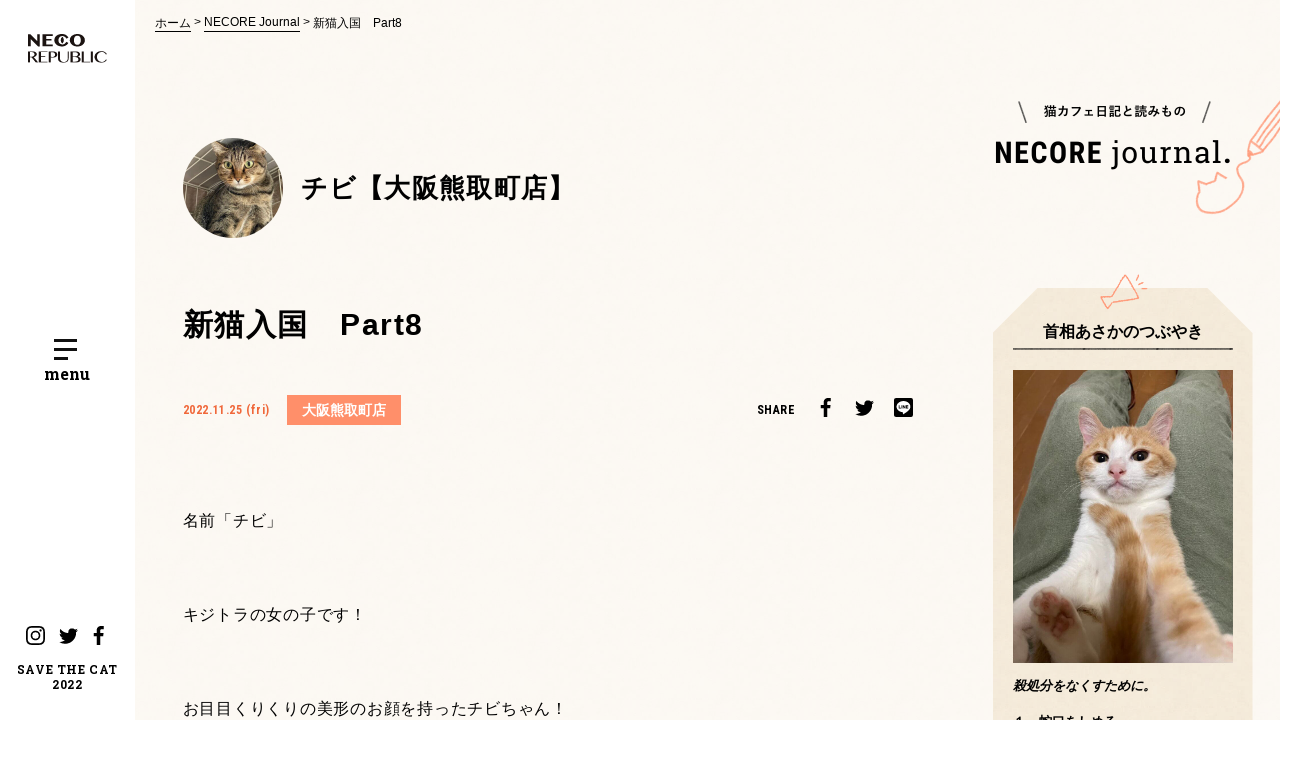

--- FILE ---
content_type: text/html; charset=UTF-8
request_url: https://www.neco-republic.jp/necorejournal/diary/shop-necorepublic-kumatori/19040/
body_size: 62147
content:
<!DOCTYPE html>
<html lang="ja"
	prefix="og: https://ogp.me/ns#" >
<head>
<!-- Google Tag Manager -->
<script>(function(w,d,s,l,i){w[l]=w[l]||[];w[l].push({'gtm.start':
new Date().getTime(),event:'gtm.js'});var f=d.getElementsByTagName(s)[0],
j=d.createElement(s),dl=l!='dataLayer'?'&l='+l:'';j.async=true;j.src=
'https://www.googletagmanager.com/gtm.js?id='+i+dl;f.parentNode.insertBefore(j,f);
})(window,document,'script','dataLayer','GTM-WFDSPPS');</script>
<!-- End Google Tag Manager -->
<!-- Global site tag (gtag.js) - Google Analytics -->
<script async src="https://www.googletagmanager.com/gtag/js?id=UA-56742695-2"></script>
<script>
  window.dataLayer = window.dataLayer || [];
  function gtag(){dataLayer.push(arguments);}
  gtag('js', new Date());

  gtag('config', 'UA-56742695-2');
</script>

    <meta charset="UTF-8">
            <meta name="viewport" content="width=1280">
        <style>.p-top-cover { height: 100%; width: 100%; background: #fff; position: fixed; top: 0; left: 0; z-index: 9999; }
					.youtube {position: relative;width: 100%;padding-top: 56.25%;}
					.youtube iframe{position: absolute;top: 0;right: 0;width: 100% !important;height: 100% !important;}
	</style>
    <title>新猫入国 Part8 | ネコリパブリック｜日本の猫の殺処分をゼロに！</title>

		<!-- All in One SEO 4.1.8 -->
		<meta name="robots" content="max-image-preview:large" />
		<link rel="canonical" href="https://www.neco-republic.jp/necorejournal/diary/shop-necorepublic-kumatori/19040/" />
		<meta property="og:locale" content="ja_JP" />
		<meta property="og:site_name" content="ネコリパブリック" />
		<meta property="og:type" content="article" />
		<meta property="og:title" content="新猫入国 Part8 | ネコリパブリック｜日本の猫の殺処分をゼロに！" />
		<meta property="og:url" content="https://www.neco-republic.jp/necorejournal/diary/shop-necorepublic-kumatori/19040/" />
		<meta property="og:image" content="https://www.neco-republic.jp/wp/wp-content/uploads/2022/11/D191A06A-52D4-46D4-8324-61DE50A0EE13-scaled.jpeg" />
		<meta property="og:image:secure_url" content="https://www.neco-republic.jp/wp/wp-content/uploads/2022/11/D191A06A-52D4-46D4-8324-61DE50A0EE13-scaled.jpeg" />
		<meta property="og:image:width" content="1920" />
		<meta property="og:image:height" content="2560" />
		<meta property="article:published_time" content="2022-11-25T04:19:18+00:00" />
		<meta property="article:modified_time" content="2022-11-25T04:20:30+00:00" />
		<meta name="twitter:card" content="summary_large_image" />
		<meta name="twitter:title" content="新猫入国 Part8 | ネコリパブリック｜日本の猫の殺処分をゼロに！" />
		<meta name="twitter:image" content="https://www.neco-republic.jp/wp/wp-content/uploads/2022/11/D191A06A-52D4-46D4-8324-61DE50A0EE13-scaled.jpeg" />
		<script type="application/ld+json" class="aioseo-schema">
			{"@context":"https:\/\/schema.org","@graph":[{"@type":"WebSite","@id":"https:\/\/www.neco-republic.jp\/#website","url":"https:\/\/www.neco-republic.jp\/","name":"\u30cd\u30b3\u30ea\u30d1\u30d6\u30ea\u30c3\u30af\uff5c\u65e5\u672c\u306e\u732b\u306e\u6bba\u51e6\u5206\u3092\u30bc\u30ed\u306b\uff01","description":"\u30cd\u30b3\u30ea\u30d1\u30d6\u30ea\u30c3\u30af\uff08\u901a\u79f0\uff1a\u30cd\u30b3\u30ea\u30d1\uff09\u306e\u516c\u5f0fWeb\u30b5\u30a4\u30c8\u3067\u3059\u3002\u4fdd\u8b77\u732b\u30ab\u30d5\u30a7\u306e\u904b\u55b6\u306f\u3058\u3081\u3001\u3055\u307e\u3056\u307e\u306a\u4f01\u696d\u3068\u9023\u643a\u3057\u65e5\u672c\u3067\u306e\u732b\u306e\u6bba\u51e6\u5206\u30bc\u30ed\u3092\u76ee\u6307\u3059\u6d3b\u52d5\u3092\u884c\u3063\u3066\u3044\u307e\u3059\u3002\u4fdd\u8b77\u732b\u56e3\u4f53\u3084\u611b\u8b77\u56e3\u4f53\u3067\u306f\u306a\u304f\u3001\u30d3\u30b8\u30cd\u30b9\u3068\u3057\u3066\u81ea\u8d70\u3057\u306a\u304c\u3089\u3001\u4fdd\u8b77\u732b\u6d3b\u52d5\u3092\u63a8\u9032\u3067\u304d\u308b\u300c\u30d6\u30e9\u30f3\u30c9\u300d\u306b\u306a\u308b\u3053\u3068\u3092\u76ee\u6307\u3057\u3066\u3044\u307e\u3059\u3002","inLanguage":"ja","publisher":{"@id":"https:\/\/www.neco-republic.jp\/#organization"}},{"@type":"Organization","@id":"https:\/\/www.neco-republic.jp\/#organization","name":"\u30cd\u30b3\u30ea\u30d1\u30d6\u30ea\u30c3\u30af\uff5c\u65e5\u672c\u306e\u732b\u306e\u6bba\u51e6\u5206\u3092\u30bc\u30ed\u306b\uff01","url":"https:\/\/www.neco-republic.jp\/"},{"@type":"BreadcrumbList","@id":"https:\/\/www.neco-republic.jp\/necorejournal\/diary\/shop-necorepublic-kumatori\/19040\/#breadcrumblist","itemListElement":[{"@type":"ListItem","@id":"https:\/\/www.neco-republic.jp\/#listItem","position":1,"item":{"@type":"WebPage","@id":"https:\/\/www.neco-republic.jp\/","name":"\u30db\u30fc\u30e0","description":"\u30cd\u30b3\u30ea\u30d1\u30d6\u30ea\u30c3\u30af\uff08\u901a\u79f0\uff1a\u30cd\u30b3\u30ea\u30d1\uff09\u306e\u516c\u5f0fWeb\u30b5\u30a4\u30c8\u3067\u3059\u3002\u4fdd\u8b77\u732b\u30ab\u30d5\u30a7\u306e\u904b\u55b6\u306f\u3058\u3081\u3001\u3055\u307e\u3056\u307e\u306a\u4f01\u696d\u3068\u9023\u643a\u3057\u65e5\u672c\u3067\u306e\u732b\u306e\u6bba\u51e6\u5206\u30bc\u30ed\u3092\u76ee\u6307\u3059\u6d3b\u52d5\u3092\u884c\u3063\u3066\u3044\u307e\u3059\u3002\u4fdd\u8b77\u732b\u56e3\u4f53\u3084\u611b\u8b77\u56e3\u4f53\u3067\u306f\u306a\u304f\u3001\u30d3\u30b8\u30cd\u30b9\u3068\u3057\u3066\u81ea\u8d70\u3057\u306a\u304c\u3089\u3001\u4fdd\u8b77\u732b\u6d3b\u52d5\u3092\u63a8\u9032\u3067\u304d\u308b\u300c\u30d6\u30e9\u30f3\u30c9\u300d\u306b\u306a\u308b\u3053\u3068\u3092\u76ee\u6307\u3057\u3066\u3044\u307e\u3059\u3002","url":"https:\/\/www.neco-republic.jp\/"},"nextItem":"https:\/\/www.neco-republic.jp\/necorejournal\/diary\/shop-necorepublic-kumatori\/19040\/#listItem"},{"@type":"ListItem","@id":"https:\/\/www.neco-republic.jp\/necorejournal\/diary\/shop-necorepublic-kumatori\/19040\/#listItem","position":2,"item":{"@type":"WebPage","@id":"https:\/\/www.neco-republic.jp\/necorejournal\/diary\/shop-necorepublic-kumatori\/19040\/","name":"\u65b0\u732b\u5165\u56fd\u3000Part8","url":"https:\/\/www.neco-republic.jp\/necorejournal\/diary\/shop-necorepublic-kumatori\/19040\/"},"previousItem":"https:\/\/www.neco-republic.jp\/#listItem"}]},{"@type":"Person","@id":"https:\/\/www.neco-republic.jp\/author\/neco_kumatori\/#author","url":"https:\/\/www.neco-republic.jp\/author\/neco_kumatori\/","name":"\u30cd\u30b3\u30ea\u30d1\u30d6\u30ea\u30c3\u30af\u718a\u53d6\u753a\u5e97"},{"@type":"WebPage","@id":"https:\/\/www.neco-republic.jp\/necorejournal\/diary\/shop-necorepublic-kumatori\/19040\/#webpage","url":"https:\/\/www.neco-republic.jp\/necorejournal\/diary\/shop-necorepublic-kumatori\/19040\/","name":"\u65b0\u732b\u5165\u56fd Part8 | \u30cd\u30b3\u30ea\u30d1\u30d6\u30ea\u30c3\u30af\uff5c\u65e5\u672c\u306e\u732b\u306e\u6bba\u51e6\u5206\u3092\u30bc\u30ed\u306b\uff01","inLanguage":"ja","isPartOf":{"@id":"https:\/\/www.neco-republic.jp\/#website"},"breadcrumb":{"@id":"https:\/\/www.neco-republic.jp\/necorejournal\/diary\/shop-necorepublic-kumatori\/19040\/#breadcrumblist"},"author":"https:\/\/www.neco-republic.jp\/author\/neco_kumatori\/#author","creator":"https:\/\/www.neco-republic.jp\/author\/neco_kumatori\/#author","image":{"@type":"ImageObject","@id":"https:\/\/www.neco-republic.jp\/#mainImage","url":"https:\/\/www.neco-republic.jp\/wp\/wp-content\/uploads\/2022\/11\/D191A06A-52D4-46D4-8324-61DE50A0EE13-scaled.jpeg","width":1920,"height":2560},"primaryImageOfPage":{"@id":"https:\/\/www.neco-republic.jp\/necorejournal\/diary\/shop-necorepublic-kumatori\/19040\/#mainImage"},"datePublished":"2022-11-25T04:19:18+09:00","dateModified":"2022-11-25T04:20:30+09:00"}]}
		</script>
		<!-- All in One SEO -->

<link rel='dns-prefetch' href='//polyfill.io' />
<link rel='dns-prefetch' href='//cdn.jsdelivr.net' />
<link rel='dns-prefetch' href='//fonts.googleapis.com' />
<link rel='stylesheet' id='wp-block-library-css'  href='https://www.neco-republic.jp/wp/wp-includes/css/dist/block-library/style.min.css?ver=5.9.12' type='text/css' media='all' />
<link rel='stylesheet' id='liquid-block-speech-css'  href='https://www.neco-republic.jp/wp/wp-content/plugins/liquid-speech-balloon/css/block.css?ver=5.9.12' type='text/css' media='all' />
<style id='global-styles-inline-css' type='text/css'>
body{--wp--preset--color--black: #000000;--wp--preset--color--cyan-bluish-gray: #abb8c3;--wp--preset--color--white: #ffffff;--wp--preset--color--pale-pink: #f78da7;--wp--preset--color--vivid-red: #cf2e2e;--wp--preset--color--luminous-vivid-orange: #ff6900;--wp--preset--color--luminous-vivid-amber: #fcb900;--wp--preset--color--light-green-cyan: #7bdcb5;--wp--preset--color--vivid-green-cyan: #00d084;--wp--preset--color--pale-cyan-blue: #8ed1fc;--wp--preset--color--vivid-cyan-blue: #0693e3;--wp--preset--color--vivid-purple: #9b51e0;--wp--preset--gradient--vivid-cyan-blue-to-vivid-purple: linear-gradient(135deg,rgba(6,147,227,1) 0%,rgb(155,81,224) 100%);--wp--preset--gradient--light-green-cyan-to-vivid-green-cyan: linear-gradient(135deg,rgb(122,220,180) 0%,rgb(0,208,130) 100%);--wp--preset--gradient--luminous-vivid-amber-to-luminous-vivid-orange: linear-gradient(135deg,rgba(252,185,0,1) 0%,rgba(255,105,0,1) 100%);--wp--preset--gradient--luminous-vivid-orange-to-vivid-red: linear-gradient(135deg,rgba(255,105,0,1) 0%,rgb(207,46,46) 100%);--wp--preset--gradient--very-light-gray-to-cyan-bluish-gray: linear-gradient(135deg,rgb(238,238,238) 0%,rgb(169,184,195) 100%);--wp--preset--gradient--cool-to-warm-spectrum: linear-gradient(135deg,rgb(74,234,220) 0%,rgb(151,120,209) 20%,rgb(207,42,186) 40%,rgb(238,44,130) 60%,rgb(251,105,98) 80%,rgb(254,248,76) 100%);--wp--preset--gradient--blush-light-purple: linear-gradient(135deg,rgb(255,206,236) 0%,rgb(152,150,240) 100%);--wp--preset--gradient--blush-bordeaux: linear-gradient(135deg,rgb(254,205,165) 0%,rgb(254,45,45) 50%,rgb(107,0,62) 100%);--wp--preset--gradient--luminous-dusk: linear-gradient(135deg,rgb(255,203,112) 0%,rgb(199,81,192) 50%,rgb(65,88,208) 100%);--wp--preset--gradient--pale-ocean: linear-gradient(135deg,rgb(255,245,203) 0%,rgb(182,227,212) 50%,rgb(51,167,181) 100%);--wp--preset--gradient--electric-grass: linear-gradient(135deg,rgb(202,248,128) 0%,rgb(113,206,126) 100%);--wp--preset--gradient--midnight: linear-gradient(135deg,rgb(2,3,129) 0%,rgb(40,116,252) 100%);--wp--preset--duotone--dark-grayscale: url('#wp-duotone-dark-grayscale');--wp--preset--duotone--grayscale: url('#wp-duotone-grayscale');--wp--preset--duotone--purple-yellow: url('#wp-duotone-purple-yellow');--wp--preset--duotone--blue-red: url('#wp-duotone-blue-red');--wp--preset--duotone--midnight: url('#wp-duotone-midnight');--wp--preset--duotone--magenta-yellow: url('#wp-duotone-magenta-yellow');--wp--preset--duotone--purple-green: url('#wp-duotone-purple-green');--wp--preset--duotone--blue-orange: url('#wp-duotone-blue-orange');--wp--preset--font-size--small: 13px;--wp--preset--font-size--medium: 20px;--wp--preset--font-size--large: 36px;--wp--preset--font-size--x-large: 42px;}.has-black-color{color: var(--wp--preset--color--black) !important;}.has-cyan-bluish-gray-color{color: var(--wp--preset--color--cyan-bluish-gray) !important;}.has-white-color{color: var(--wp--preset--color--white) !important;}.has-pale-pink-color{color: var(--wp--preset--color--pale-pink) !important;}.has-vivid-red-color{color: var(--wp--preset--color--vivid-red) !important;}.has-luminous-vivid-orange-color{color: var(--wp--preset--color--luminous-vivid-orange) !important;}.has-luminous-vivid-amber-color{color: var(--wp--preset--color--luminous-vivid-amber) !important;}.has-light-green-cyan-color{color: var(--wp--preset--color--light-green-cyan) !important;}.has-vivid-green-cyan-color{color: var(--wp--preset--color--vivid-green-cyan) !important;}.has-pale-cyan-blue-color{color: var(--wp--preset--color--pale-cyan-blue) !important;}.has-vivid-cyan-blue-color{color: var(--wp--preset--color--vivid-cyan-blue) !important;}.has-vivid-purple-color{color: var(--wp--preset--color--vivid-purple) !important;}.has-black-background-color{background-color: var(--wp--preset--color--black) !important;}.has-cyan-bluish-gray-background-color{background-color: var(--wp--preset--color--cyan-bluish-gray) !important;}.has-white-background-color{background-color: var(--wp--preset--color--white) !important;}.has-pale-pink-background-color{background-color: var(--wp--preset--color--pale-pink) !important;}.has-vivid-red-background-color{background-color: var(--wp--preset--color--vivid-red) !important;}.has-luminous-vivid-orange-background-color{background-color: var(--wp--preset--color--luminous-vivid-orange) !important;}.has-luminous-vivid-amber-background-color{background-color: var(--wp--preset--color--luminous-vivid-amber) !important;}.has-light-green-cyan-background-color{background-color: var(--wp--preset--color--light-green-cyan) !important;}.has-vivid-green-cyan-background-color{background-color: var(--wp--preset--color--vivid-green-cyan) !important;}.has-pale-cyan-blue-background-color{background-color: var(--wp--preset--color--pale-cyan-blue) !important;}.has-vivid-cyan-blue-background-color{background-color: var(--wp--preset--color--vivid-cyan-blue) !important;}.has-vivid-purple-background-color{background-color: var(--wp--preset--color--vivid-purple) !important;}.has-black-border-color{border-color: var(--wp--preset--color--black) !important;}.has-cyan-bluish-gray-border-color{border-color: var(--wp--preset--color--cyan-bluish-gray) !important;}.has-white-border-color{border-color: var(--wp--preset--color--white) !important;}.has-pale-pink-border-color{border-color: var(--wp--preset--color--pale-pink) !important;}.has-vivid-red-border-color{border-color: var(--wp--preset--color--vivid-red) !important;}.has-luminous-vivid-orange-border-color{border-color: var(--wp--preset--color--luminous-vivid-orange) !important;}.has-luminous-vivid-amber-border-color{border-color: var(--wp--preset--color--luminous-vivid-amber) !important;}.has-light-green-cyan-border-color{border-color: var(--wp--preset--color--light-green-cyan) !important;}.has-vivid-green-cyan-border-color{border-color: var(--wp--preset--color--vivid-green-cyan) !important;}.has-pale-cyan-blue-border-color{border-color: var(--wp--preset--color--pale-cyan-blue) !important;}.has-vivid-cyan-blue-border-color{border-color: var(--wp--preset--color--vivid-cyan-blue) !important;}.has-vivid-purple-border-color{border-color: var(--wp--preset--color--vivid-purple) !important;}.has-vivid-cyan-blue-to-vivid-purple-gradient-background{background: var(--wp--preset--gradient--vivid-cyan-blue-to-vivid-purple) !important;}.has-light-green-cyan-to-vivid-green-cyan-gradient-background{background: var(--wp--preset--gradient--light-green-cyan-to-vivid-green-cyan) !important;}.has-luminous-vivid-amber-to-luminous-vivid-orange-gradient-background{background: var(--wp--preset--gradient--luminous-vivid-amber-to-luminous-vivid-orange) !important;}.has-luminous-vivid-orange-to-vivid-red-gradient-background{background: var(--wp--preset--gradient--luminous-vivid-orange-to-vivid-red) !important;}.has-very-light-gray-to-cyan-bluish-gray-gradient-background{background: var(--wp--preset--gradient--very-light-gray-to-cyan-bluish-gray) !important;}.has-cool-to-warm-spectrum-gradient-background{background: var(--wp--preset--gradient--cool-to-warm-spectrum) !important;}.has-blush-light-purple-gradient-background{background: var(--wp--preset--gradient--blush-light-purple) !important;}.has-blush-bordeaux-gradient-background{background: var(--wp--preset--gradient--blush-bordeaux) !important;}.has-luminous-dusk-gradient-background{background: var(--wp--preset--gradient--luminous-dusk) !important;}.has-pale-ocean-gradient-background{background: var(--wp--preset--gradient--pale-ocean) !important;}.has-electric-grass-gradient-background{background: var(--wp--preset--gradient--electric-grass) !important;}.has-midnight-gradient-background{background: var(--wp--preset--gradient--midnight) !important;}.has-small-font-size{font-size: var(--wp--preset--font-size--small) !important;}.has-medium-font-size{font-size: var(--wp--preset--font-size--medium) !important;}.has-large-font-size{font-size: var(--wp--preset--font-size--large) !important;}.has-x-large-font-size{font-size: var(--wp--preset--font-size--x-large) !important;}
</style>
<link rel='stylesheet' id='neco-republic-css'  href='https://www.neco-republic.jp/assets/css/common.css?ver=d6f8d98db14a80753e3f6db8623256ee' type='text/css' media='all' />
<link rel='stylesheet' id='neco-republic2-css'  href='https://www.neco-republic.jp/assets/css/common2.css?ver=d6f8d98db14a80753e3f6db8623256ee' type='text/css' media='all' />
<link rel='stylesheet' id='tiny-slider-css'  href='https://cdn.jsdelivr.net/npm/tiny-slider@2.9.2/dist/tiny-slider.css?ver=d6f8d98db14a80753e3f6db8623256ee' type='text/css' media='all' />
<link rel='stylesheet' id='google-fonts-css'  href='https://fonts.googleapis.com/css?family=Roboto+Condensed:400,700|Roboto+Slab:400,700|Dokdo|Homemade+Apple&#038;display=swap' type='text/css' media='all' />
<script type='text/javascript' src='https://polyfill.io/v3/polyfill.min.js?features=HTMLPictureElement' id='polyfill-io-picture-js'></script>
<script type='text/javascript' id='polyfill-io-picture-js-after'>
document.createElement('picture');
</script>

			<meta property="fb:pages" content="687991221234026" />
			<style type="text/css">.liquid-speech-balloon-01 .liquid-speech-balloon-avatar { background-image: url("https://www.neco-republic.jp/wp/wp-content/uploads/2021/11/1635687222377-e1637228103893.jpg"); } .liquid-speech-balloon-02 .liquid-speech-balloon-avatar { background-image: url("https://www.neco-republic.jp/wp/wp-content/uploads/2021/11/asaka-e1637228264338.jpg"); } .liquid-speech-balloon-03 .liquid-speech-balloon-avatar { background-image: url("https://www.neco-republic.jp/wp/wp-content/uploads/2021/11/258405289_3029890783995203_5403893821850170611_n.png"); } .liquid-speech-balloon-04 .liquid-speech-balloon-avatar { background-image: url("https://www.neco-republic.jp/wp/wp-content/uploads/2023/05/S__1933325.jpg"); } .liquid-speech-balloon-05 .liquid-speech-balloon-avatar { background-image: url("https://www.neco-republic.jp/wp/wp-content/uploads/2023/05/S__1933323.jpg"); } .liquid-speech-balloon-06 .liquid-speech-balloon-avatar { background-image: url("https://www.neco-republic.jp/wp/wp-content/uploads/2023/05/S__1933327.jpg"); } .liquid-speech-balloon-07 .liquid-speech-balloon-avatar { background-image: url("https://www.neco-republic.jp/wp/wp-content/uploads/2023/05/3.png"); } .liquid-speech-balloon-08 .liquid-speech-balloon-avatar { background-image: url("https://www.neco-republic.jp/wp/wp-content/uploads/2023/06/S__2785407.jpg"); } .liquid-speech-balloon-09 .liquid-speech-balloon-avatar { background-image: url("https://www.neco-republic.jp/wp/wp-content/uploads/2023/07/S__3981405.jpg"); } .liquid-speech-balloon-10 .liquid-speech-balloon-avatar { background-image: url("https://www.neco-republic.jp/wp/wp-content/uploads/2023/07/S__3981407.jpg"); } .liquid-speech-balloon-11 .liquid-speech-balloon-avatar { background-image: url("https://www.neco-republic.jp/wp/wp-content/uploads/2023/07/S__3981408.jpg"); } </style>
<style type="text/css">.liquid-speech-balloon-01 .liquid-speech-balloon-avatar::after { content: "Pちゃん"; } .liquid-speech-balloon-02 .liquid-speech-balloon-avatar::after { content: "あさか首相"; } .liquid-speech-balloon-03 .liquid-speech-balloon-avatar::after { content: "なめみそさん"; } .liquid-speech-balloon-04 .liquid-speech-balloon-avatar::after { content: "かよさん"; } .liquid-speech-balloon-05 .liquid-speech-balloon-avatar::after { content: "伊達さん"; } .liquid-speech-balloon-06 .liquid-speech-balloon-avatar::after { content: "高橋さん"; } .liquid-speech-balloon-07 .liquid-speech-balloon-avatar::after { content: "吉田さん"; } .liquid-speech-balloon-08 .liquid-speech-balloon-avatar::after { content: "スタッフ"; } .liquid-speech-balloon-09 .liquid-speech-balloon-avatar::after { content: "あかりさん"; } .liquid-speech-balloon-10 .liquid-speech-balloon-avatar::after { content: "黒木さん"; } .liquid-speech-balloon-11 .liquid-speech-balloon-avatar::after { content: "高木くん"; } </style>
</head>
<body class="is-journal">
<!-- Google Tag Manager (noscript) -->
<noscript><iframe src="https://www.googletagmanager.com/ns.html?id=GTM-WFDSPPS"
height="0" width="0" style="display:none;visibility:hidden"></iframe></noscript>
<!-- End Google Tag Manager (noscript) -->
<div id="wrap">
    <header class="p-header u-sm-only">
    <a href="/" class="p-header__logo">
        <h1><img src="/assets/img/common/logo.svg" alt="NECO REPUBLIC"></h1>
    </a>
    <a href="#" id="p-header__toggle-overlay-menu" class="p-header__toggle-overlay-menu p-toggle-overlay-menu js-toggle-overlay-menu">
        <div class="p-toggle-overlay-menu__icons">
            <span></span>
            <span></span>
            <span></span>
        </div>
        <p id="p-toggle-overlay-menu__text" class="p-toggle-overlay-menu__text">menu</p>
    </a>
</header>
<aside id="sideNav" class="p-sidebar u-pc-only">
    <a href="/" class="p-sidebar__logo">
        <h1><img src="/assets/img/common/logo.svg" alt="NECO REPUBLIC"></h1>
    </a>
    <a href="#" class="p-sidebar__toggle-overlay-menu p-toggle-overlay-menu js-toggle-overlay-menu">
        <div class="p-toggle-overlay-menu__icons">
            <span></span>
            <span></span>
            <span></span>
        </div>
        <p class="p-toggle-overlay-menu__text">menu</p>
    </a>
    <div class="p-sidebar__bottom">
        <ul class="p-sidebar-links">
            <li class="p-sidebar-links__item"><a href="https://www.instagram.com/necorepublic_campaign/" target="_blank" class="p-sidebar-links__link"><img src="/assets/img/common/ico_instagram.svg" alt="Instagram"></a></li>
            <li class="p-sidebar-links__item p-sidebar-links__item--twitter"><a href="https://twitter.com/necorepublic" target="_blank" class="p-sidebar-links__link"><img src="/assets/img/common/ico_twitter.svg" alt="Twitter"></a></li>
            <li class="p-sidebar-links__item p-sidebar-links__item--instagram"><a href="https://www.facebook.com/necorepublic" target="_blank" class="p-sidebar-links__link"><img src="/assets/img/common/ico_facebook.svg" alt="Facebook"></a></li>
        </ul>
        <p class="p-sidebar__stc2022">SAVE THE CAT<br>2022</p>
    </div>
</aside>
<div id="overlayMenu" class="p-overlay-menu" style="display: none;">
    <div class="p-overlay-menu__inner">
        <div class="p-overlay-menu-sections">
            <div class="p-overlay-menu-section p-overlay-menu-section--style01">
                <img class="p-overlay-menu__cat u-pc-only" src="/assets/img/overlay-menu/img_menu-cat03.png">
                <div class="p-overlay-menu-section__inner">
                    <img class="p-overlay-menu__cat u-sm-only" src="/assets/img/overlay-menu/img_menu-cat03.png">
                    <ul class="p-main-visual-list01 p-main-visual-list01--style01">
                        <li class="p-main-visual-list01__item"><a href="https://www.neco-republic.jp/" class="p-main-visual-list01__link"><span>01</span>ホーム</a></li>
                        <li class="p-main-visual-list01__item"><a href="https://www.neco-republic.jp/about" class="p-main-visual-list01__link"><span>02</span>ネコリパブリックとは？</a></li>
                        <li class="p-main-visual-list01__item p-main-visual-list01__item--half"><a href="https://www.neco-republic.jp/shop" class="p-main-visual-list01__link"><span>03</span>店舗一覧</a></li>
                        <li class="p-main-visual-list01__item p-main-visual-list01__item--half"><a href="https://www.neco-republic.jp/cat"class="p-main-visual-list01__link"><span>04</span>ネコリパの猫たち</a>
                            <div class="p-main-visual-list01__link--box">
                            <a href="https://www.neco-republic.jp/cat?cat_enrollment=enrollment" class="p-main-visual-list01__link">在籍ねこ</a><span class="p-main-visual-list02__link p-main-visual-list02__link--nolink">／</span><a href="https://www.neco-republic.jp/cat?cat_enrollment=graduate01" class="p-main-visual-list01__link">卒業ねこ</a>
                            </div>
                        </li>
                    </ul>
                    <ul class="p-main-visual-list01 p-main-visual-list01--style02">
                        <li class="p-main-visual-list01__item"><a href="https://www.neco-republic.jp/family" class="p-main-visual-list01__link"><span>05</span>保護猫を家族にしたい</a></li>
                        <li class="p-main-visual-list01__item"><a href="https://www.neco-republic.jp/happynecocycle" class="p-main-visual-list01__link"><span>06</span>企業連携プロジェクト「HAPPY NECO CYCLE」</a></li>
                        <li class="p-main-visual-list01__item"><a href="https://www.neco-republic.jp/support" class="p-main-visual-list01__link"><span>07</span>保護猫活動を支援したい</a></li>
                        <li class="p-main-visual-list01__item"><a href="https://www.neco-republic.jp/event" class="p-main-visual-list01__link"><span>08</span>楽しく猫助けイベント</a></li>
                        <li class="p-main-visual-list01__item"><a href="https://www.neco-republic.jp/help" class="p-main-visual-list01__link"><span>09</span>猫に関する困りごとのご相談</a></li>
                        <li class="p-main-visual-list01__item"><a href="https://necorepa.stores.jp/" class="p-main-visual-list01__link" target="_blank" rel="noopener noreferrer"><span>10</span>ネコリパオリジナルグッズ</a></li>
                    </ul>
                    <ul class="p-main-visual-list01 p-main-visual-list01--style01">
                        <li class="p-main-visual-list01__item"><a href="https://www.neco-republic.jp/necorejournal" class="p-main-visual-list01__link"><span>11</span>猫カフェ日記と読みもの NECORE JOURNAL</a></li>
                        <li class="p-main-visual-list01__item"><a href="https://www.neco-republic.jp/necorepublic_status" class="p-main-visual-list01__link"><span>12</span>首相あさかのつぶやき</a></li>
                        <li class="p-main-visual-list01__item"><a href="https://www.neco-republic.jp/information" class="p-main-visual-list01__link"><span>13</span>ネコリパのイベントなど最新の情報 NECOREPUBLIC INFO.</a></li>
                    </ul>
                    <ul class="p-main-visual-list02">
                        <li class="p-main-visual-list02__item"><a href="https://www.neco-republic.jp/contact" class="p-main-visual-list02__link">お問い合わせ</a></li>
                        <li class="p-main-visual-list02__item"><a href="https://www.neco-republic.jp/privacypolicy" class="p-main-visual-list02__link">プライバシーポリシー</a></li>
                        <li class="p-main-visual-list02__item"><a href="https://www.neco-republic.jp/terms" class="p-main-visual-list02__link">特定商取引法に基づく表記</a></li>
						<li class="p-main-visual-list02__item u-sm-only"><a href="https://necore-public.shop-pro.jp/secure/?mode=myaccount_login&shop_id=PA01441134" target="_blank" >会員ログイン（定期支援会員ログイン）</a></li>
						<li class="p-main-visual-list02__item u-sm-only"><a href="https://members.shop-pro.jp/?mode=members_regi&shop_id=PA01441134" target="_blank">新規会員登録</a></li>
                    </ul>
                </div>
            </div>
            <div class="p-overlay-menu-section p-overlay-menu-section--style02">
                <div class="p-overlay-menu-section__inner">
                    <div class="p-overlay-menu-block01 p-overlay-menu-block01--style01">
                        <h2 class="p-overlay-menu-block01__heading">猫助けのご支援・寄付はこちら</h2>
                        <div class="p-overlay-menu-block01__picture">
                            <div class="c-cover-image u-pc-only" style="background-image: url(/assets/img/common/pic_overlay-menu01_sp.jpg);"></div>
                            <div class="c-cover-image u-sm-only" style="background-image: url(/assets/img/common/pic_overlay-menu01_pc.jpg);"></div>
                        </div>
                        <p class="p-overlay-menu-block01__text">ご支援金は保護猫たちのご飯代や医療費など保護猫<br>カフェの運営費に充てられます。</p>
                        <div class="p-overlay-menu-block01__buttons">
                            <a href="https://www.neco-republic.jp/support/donation" class="p-overlay-menu-block01__button c-button">支援・寄付する</a>
                        </div>
                    </div>
                    <div class="p-overlay-menu-block01 p-overlay-menu-block01--style02">
                        <h2 class="p-overlay-menu-block01__heading">グッズを買って猫助け</h2>
                        <div class="p-overlay-menu-block01__picture">
                            <div class="c-cover-image u-pc-only" style="background-image: url(/assets/img/common/pic_overlay-menu02_sp.jpg);"></div>
                            <div class="c-cover-image u-sm-only" style="background-image: url(/assets/img/common/pic_overlay-menu02_pc.jpg);"></div>
                        </div>
                        <div class="p-overlay-menu-block01__buttons">
                            <a href="https://www.neco-republic.jp/goods" class="p-overlay-menu-block01__button c-button">商品一覧</a>
                        </div>
                        <div class="p-overlay-menu-block01__buttons">
                            <a href="https://necorepa.stores.jp/" target="_blank" class="p-overlay-menu-block01__button p-overlay-menu-block01__button--type02 c-button">NECOREPA<br>STORE</a>
                            <a href="https://www.rakuten.ne.jp/gold/necorepublic/" target="_blank" class="p-overlay-menu-block01__button p-overlay-menu-block01__button--type02 c-button">楽天店</a>
                            <a href="https://store.shopping.yahoo.co.jp/neco-republic/" target="_blank" class="p-overlay-menu-block01__button p-overlay-menu-block01__button--type02 c-button">Yahoo!店</a>
                        </div>
                    </div>
                </div>
            </div>
        </div>
        <a href="#" class="p-main-visual__close-button c-button c-button--block u-sm-only js-toggle-overlay-menu">Close</a>
    </div>
</div>
    <div id="content">
            <ul class="c-breadcrumbs c-breadcrumbs--style04 u-pc-only">
                <li class="c-breadcrumbs__item">
                    <a href="https://www.neco-republic.jp" class="c-breadcrumbs__link">ホーム</a>
                </li>
                                    <li class="c-breadcrumbs__item">
                        <a href="https://www.neco-republic.jp/necorejournal/" class="c-breadcrumbs__link">NECORE Journal</a>
                    </li>
                                    <li class="c-breadcrumbs__item">
                        <a href="https://www.neco-republic.jp/necorejournal/diary/shop-necorepublic-kumatori/19040/" class="c-breadcrumbs__link">新猫入国　Part8</a>
                    </li>
                            </ul>
        
<div class="p-journal-single">
    <picture class="p-journal-logo01">
        <source srcset="/assets/img/journal/logo_journal01_pc.png" media="(min-width: 768px)">
        <img src="/assets/img/journal/logo_journal01_sp.png" alt="">
    </picture>
    <div class="l-two-columns">
        <div class="l-two-columns__column01">
                            <article class="p-journal">
                    
                    
                    
                    
                    
                    
                
                    
                    

                    
                                <div class="p-cat-title">
                        <a href="https://www.neco-republic.jp/cat/18476/">
                        <figure class="p-cat-title__thumbnail">
                            <img src="https://www.neco-republic.jp/wp/wp-content/uploads/2022/09/5FC144C5-FD2A-441F-9E4C-03636E6FC5F4-400x400.jpeg" alt="                                チビ【大阪熊取町店】">
                        </figure>
                        </a>
                        <a href="https://www.neco-republic.jp/cat/18476/">
                        <h1 class="p-cat-title__name">                                チビ【大阪熊取町店】</h1>
                        </a>
                        
                </div>                    
                    
                    
                    
                    
                    <div class="p-journal-header">
                        <h1 class="p-journal-header__title">新猫入国　Part8</h1>
                        <div class="p-journal-header__bottom">
                            <div class="p-journal-meta">
                                <time class="p-journal-meta__date">2022.11.25 (fri)</time>
                                <span class="p-journal-meta__category">大阪熊取町店</span>
                            </div>
                            <div class="p-journal-share">
                                <p class="p-journal-share__text">Share</p>
                                <ul class="p-journal-share__list">
                                    <li><a href="#" data-share="facebook"><img src="/assets/img/common/ico_facebook.svg" alt="Facebook"></a></li>
                                    <li><a href="#" data-share="twitter"><img src="/assets/img/common/ico_twitter.svg" alt="Twitter"></a></li>
                                    <li><a href="#" data-share="line"><img src="/assets/img/common/ico_line.svg" alt="LINE"></a></li>
                                </ul>
                            </div>
                        </div>
                    </div>
                    <div class="p-journal-content p-template-contents">
                        
<p>名前「チビ」</p>



<p></p>



<p>キジトラの女の子です！</p>



<p></p>



<p>お目目くりくりの美形のお顔を持ったチビちゃん！</p>



<p></p>



<p>シャーシャーではないですが、何か気に食わないことがあったら軽く猫パンチをします😂</p>



<p></p>



<p>それもまた、可愛いパンチなのでスタッフはなんでも許しちゃいます😂😍</p>



<p></p>



<p>今は、人馴れトレーニング中のお部屋のロフトにいます！</p>



<p></p>



<p>気長に向き合って頂ける方が理想です✨</p>



<p></p>



<p>チビちゃんに素敵なご縁がありますように✨</p>



<figure class="wp-block-image size-large is-resized"><img src="https://www.neco-republic.jp/wp/wp-content/uploads/2022/11/D191A06A-52D4-46D4-8324-61DE50A0EE13-768x1024.jpeg" alt="" class="wp-image-19038" width="563" height="750" srcset="https://www.neco-republic.jp/wp/wp-content/uploads/2022/11/D191A06A-52D4-46D4-8324-61DE50A0EE13-768x1024.jpeg 768w, https://www.neco-republic.jp/wp/wp-content/uploads/2022/11/D191A06A-52D4-46D4-8324-61DE50A0EE13-300x400.jpeg 300w, https://www.neco-republic.jp/wp/wp-content/uploads/2022/11/D191A06A-52D4-46D4-8324-61DE50A0EE13-1152x1536.jpeg 1152w, https://www.neco-republic.jp/wp/wp-content/uploads/2022/11/D191A06A-52D4-46D4-8324-61DE50A0EE13-1536x2048.jpeg 1536w, https://www.neco-republic.jp/wp/wp-content/uploads/2022/11/D191A06A-52D4-46D4-8324-61DE50A0EE13-scaled.jpeg 1920w" sizes="(max-width: 563px) 100vw, 563px" /></figure>



<p></p>
                        
                        
                    </div>
					
					<!-- 広告ここから20200424 -->
		<!-- <div class="ad-banner">
		<p class="adtit">	お買い物で猫助け！</p>
			<div class="u-pc-only">
			<iframe src="https://rcm-fe.amazon-adsystem.com/e/cm?o=9&p=48&l=ur1&category=petproducts&banner=12CBNEDCNWHAZJA4E402&f=ifr&linkID=34f6b660fadf3f9f644d461b747495a1&t=necorepublic-22&tracking_id=necorepublic-22" width="728" height="90" scrolling="no" border="0" marginwidth="0" style="border:none;" frameborder="0"></iframe></div>
			<div class="u-pc-only">
				<script type="text/javascript">rakuten_design="slide";rakuten_affiliateId="1a9ee772.3a4000bf.1a9ee773.e2bc5f2d";rakuten_items="ctsmatch";rakuten_genreId="0";rakuten_size="728x200";rakuten_target="_blank";rakuten_theme="gray";rakuten_border="off";rakuten_auto_mode="on";rakuten_genre_title="off";rakuten_recommend="on";rakuten_ts="1587439790922";</script><script type="text/javascript" src="https://xml.affiliate.rakuten.co.jp/widget/js/rakuten_widget.js"></script>
</div>
			
			<div class="u-sm-only">
				<iframe src="https://rcm-fe.amazon-adsystem.com/e/cm?o=9&p=42&l=ur1&category=petproducts&banner=186JP8FD62D81T8QS9G2&f=ifr&linkID=e09f0fdba964aa8cbc782c4b735504ec&t=necorepublic-22&tracking_id=necorepublic-22" width="234" height="60" scrolling="no" border="0" marginwidth="0" style="border:none;" frameborder="0"></iframe>
			</div>
			
			<div class="u-sm-only">
				<script type="text/javascript">rakuten_design="slide";rakuten_affiliateId="1a9ee772.3a4000bf.1a9ee773.e2bc5f2d";rakuten_items="ctsmatch";rakuten_genreId="0";rakuten_size="320x48";rakuten_target="_blank";rakuten_theme="gray";rakuten_border="off";rakuten_auto_mode="on";rakuten_genre_title="off";rakuten_recommend="on";rakuten_ts="1587542443533";</script><script type="text/javascript" src="https://xml.affiliate.rakuten.co.jp/widget/js/rakuten_widget.js"></script>
			</div>
</div> -->

<p class="p-bnr">
    <a href="https://www.neco-republic.jp/save-the-cat-hida/">
        <img src="/assets/img/bnr/savethecathida_bnr.jpg" alt="" class="p_bnr_smonly p_bnr_sj01">
    </a>
    <a href="https://save-the-cat.neco-republic.jp/" target="_blank">
        <img src="/assets/img/bnr/savethecatsait_bnr.jpg" alt="" class="p_bnr_sj02">
    </a>
</p>
			

<style>
	@media screen and (min-width: 768px), print {
	.ad-banner{
		margin:50px auto 50px;
		max-width:100%;
		text-align:center;
	}
	}
	@media screen and (max-width: 767px) {
	.ad-banner{
		margin:30px auto 10px;
		max-width:100%;
		text-align:center;
	}
	.ad-banner iframe{
			margin-bottom:10px;
		}
	}
	
	.adtit{
		font-size:18px;
		letter-spacing:0.1em;
		font-weight:bold;
		position: relative;
		padding: 0 20px 20px;
		display: inline-block;
	}
	.adtit::before,
	.adtit::after {
  content: "";
  height: 24px;
  width: 11px;
  background: no-repeat center;
  background-size: contain;
  position: absolute;
  top: 0; }
.adtit::before {
  background-image: url(/assets/img/common/bg_heading03_01.png);
  left: 0; }
.adtit::after {
  background-image: url(/assets/img/common/bg_heading03_02.png);
  right: 0; }
</style>
<!-- 広告ここまで20200424 -->
					
					
                    <div class="p-article-buttons">
                                                    <div class="p-article-buttons__prev-next p-article-buttons__prev-next--buttons">
                                                                    <a href="https://www.neco-republic.jp/necorejournal/diary/shop-necorepublic-kumatori/19043/" class="p-article-buttons__next c-next-post01">
                                        次の記事を見る
                                        <span class="c-next-post01__border01"></span>
                                        <span class="c-next-post01__border02"></span>
                                    </a>
                                                                                                    <a href="https://www.neco-republic.jp/necorejournal/diary/shop-necorepublic-ochanomizu/19006/" class="p-article-buttons__prev c-prev-post01">
                                        前の記事を見る
                                        <span class="c-prev-post01__border01"></span>
                                        <span class="c-prev-post01__border02"></span>
                                    </a>
                                                            </div>
                                                <a href="/necorejournal/diary/" class="p-article-buttons__more c-button02">
                            <span class="c-button02__text">カテゴリ一覧へ戻る</span>
                            <span class="c-button02-border c-button02-border--style01"></span>
                            <span class="c-button02-border c-button02-border--style02"></span>
                            <span class="c-button02-border c-button02-border--style03"></span>
                        </a>
                    </div>
                                            <div class="p-cat-journal">
                                            <div class="p-cat-title">
                        <a href="https://www.neco-republic.jp/cat/18476/">
                        <figure class="p-cat-title__thumbnail">
                            <img src="https://www.neco-republic.jp/wp/wp-content/uploads/2022/09/5FC144C5-FD2A-441F-9E4C-03636E6FC5F4-400x400.jpeg" alt="                                チビ【大阪熊取町店】">
                        </figure>
                        </a>
                        <a href="https://www.neco-republic.jp/cat/18476/">
                        <h1 class="p-cat-title__name">                                チビ【大阪熊取町店】</h1>
                        </a>
                        
                </div>
                                                    <div class="p-cat-profile">
                                                         <div class="p-cat-profile__status">在籍ねこ</div>
                             <ul class="p-cat-profile__list">
                                                             <li><span>性別</span><span>女の子</span></li>                                <li><span>年齢</span><span>1-3才</span></li>                                <li><span>在籍店</span><span>大阪熊取町店</span></li>                                <li><span>毛色</span><span>むぎわら</span></li>                                <li><span>毛の長さ</span><span>短毛</span></li>                                <li><span>人馴れ度</span><span>びびり</span></li>                                <li><span>人馴れ度</span><span>シャー！シャー！</span></li>
                             </ul>
                        </div>
                            <div class="p-cat-comment">
                                <h2 class="p-cat-comment__title">Comment</h2>
                                <p class="p-cat-comment__text">名前「チビ」<br />
キジトラの女の子です！<br />
<br />
お目目くりくりの美形のお顔を持ったチビちゃん！<br />
<br />
シャーシャーではないですが、何か気に食わないことがあったら軽く猫パンチをします😂<br />
<br />
気長に向き合って頂ける方が理想です✨</p>
                            </div>
                        </div>                    
                    <div class="u-sm-only">
                        <div class="p-recommended-posts">
    <h2 class="p-recommended-posts__heading">おすすめの記事</h2>
    <div class="p-recommended-posts__articles p-journal-articles p-journal-articles--style03">
            </div>
</div>
<div class="p-featured-posts">
    <h2 class="p-featured-posts__heading">人気の記事</h2>
    <div class="p-featured-posts__articles p-journal-articles p-journal-articles--style03">
                    
<a href="https://www.neco-republic.jp/necorejournal/event/3452/" class="p-journal-article">
    <article>
                    <span class="p-journal-article__category">イベントレポート</span>                <figure class="p-journal-article__thumbnail">
            <img src="https://www.neco-republic.jp/wp/wp-content/uploads/2020/04/kinkyu-670x400.jpg" alt="緊急募集！ネコリパブリック運営継続月額サポーター！あなたのちょっとで猫助け！">
        </figure>
        <time class="p-journal-article__date">2020.04.06 (mon)</time>
        <p class="p-journal-article__title">緊急募集！ネコリパブリック運営継続月額サポーター！あなたのちょっとで猫助け！</p>
    </article>
</a>
                    
<a href="https://www.neco-republic.jp/necorejournal/necocolumn/2991/" class="p-journal-article">
    <article>
                    <span class="p-journal-article__category">猫コラム</span>                <figure class="p-journal-article__thumbnail">
            <img src="https://www.neco-republic.jp/wp/wp-content/uploads/2020/03/f32b1a4ae26bac9da55a0e561c187693-2-670x360.jpg" alt="りんご猫とは、、">
        </figure>
        <time class="p-journal-article__date">2020.03.01 (sun)</time>
        <p class="p-journal-article__title">りんご猫とは、、</p>
    </article>
</a>
                    
<a href="https://www.neco-republic.jp/necorejournal/necocolumn/10751/" class="p-journal-article">
    <article>
                    <span class="p-journal-article__category">猫コラム</span>                <figure class="p-journal-article__thumbnail">
            <img src="https://www.neco-republic.jp/wp/wp-content/uploads/2020/03/f32b1a4ae26bac9da55a0e561c187693-2-670x360.jpg" alt="りんご猫とは、、 猫エイズについて">
        </figure>
        <time class="p-journal-article__date">2021.06.07 (mon)</time>
        <p class="p-journal-article__title">りんご猫とは、、 猫エイズについて</p>
    </article>
</a>
            </div>
</div>
                    </div>
                    
                    

            </article>
                    </div>
        <div class="l-two-columns__column02">
                <div class="p-murmur p-widget p-widget--style01">
        <div class="p-widget__inner">
            <h2 class="p-murmur__heading">首相あさかのつぶやき</h2>
            <div class="p-murmur__content">
                        <figure><img src="https://www.neco-republic.jp/wp/wp-content/uploads/2024/02/IMG_1677-768x1024.jpeg" alt=""></figure>                <p><em>殺処分をなくすために。</em></p>
<p>１．蛇口をしめる</p>
<p>２．受け皿をつくる</p>
<p>３．出口をつくる</p>
<p>４．継続する</p>
<p>&nbsp;</p>
<p>この４つを常に同時におこなっていかなければなりません。</p>
<p>蛇口をしめる活動は<br />
TNR活動や、地域猫活動。飼い猫の完全室内飼育の徹底と不妊去勢手術の徹底。</p>
<p>受け皿を作る活動は<br />
保護猫カフェや、保護猫シェルター、預かりボランティアを増やすこと。</p>
<p>出口を作る活動は<br />
譲渡会・保護猫カフェで、保護猫と出会える場所をつくりだすこと。</p>
<p>継続する活動は<br />
上記のすべての活動に必要な資金をしっかりと集められる仕組みを作ること</p>
<p>ネコリパは２０１４年から、１０年間この活動を行ってきました。まだまだ道半ば。まだまだやるべきことは死ぬほどある。新しい切り口で、ネコリパしかできないことを、これからもずーっと継続し、成長し続けていく。</p>
<p>立ち止まることを知らないネコリパだからこそ、社会をかえるきっかけになれるように・・・</p>
<p>2024.7.2</p>
            </div>
            <a href="/necorepublic_status/" class="p-search-widget__submit p-search-widget__submit--type02">つぶやきの一覧を見る</a>
        </div>
    </div>

<div id="catSearch" class="p-search-widget p-widget p-widget--style01">
    <div class="p-widget__inner">
        <h2 class="p-search-widget__heading01">NECO <span>search</span></h2>
        <div class="p-search-widget__block01">
            <h3 class="p-search-widget__heading02">猫の名前から探す</h3>
            <div class="p-search-widget-select">
                <select class="js-cat-selector">
                    <option value="">名前から探す</option>
                                                                        <option value="https://www.neco-republic.jp/cat/49085/">フランカー【ちびびの森シェルター】</option>
                                                    <option value="https://www.neco-republic.jp/cat/49062/">エンブラエル【ちびびの森シェルター】</option>
                                                    <option value="https://www.neco-republic.jp/cat/49060/">サンダーボルト【ちびびの森シェルター】</option>
                                                    <option value="https://www.neco-republic.jp/cat/49058/">スカイマーク【ちびびの森シェルター】</option>
                                                    <option value="https://www.neco-republic.jp/cat/49056/">エア・ドゥ【ちびびの森シェルター】</option>
                                                    <option value="https://www.neco-republic.jp/cat/49054/">ジェイエア【ちびびの森シェルター】</option>
                                                    <option value="https://www.neco-republic.jp/cat/49052/">ブラックバード【ちびびの森シェルター】</option>
                                                    <option value="https://www.neco-republic.jp/cat/49050/">ソラシドエア【ちびびの森シェルター】</option>
                                                    <option value="https://www.neco-republic.jp/cat/49048/">トムキャット【ちびびの森シェルター】</option>
                                                    <option value="https://www.neco-republic.jp/cat/49046/">コンコルド【ちびびの森シェルター】</option>
                                                    <option value="https://www.neco-republic.jp/cat/49044/">ベルーガ【ちびびの森シェルター】</option>
                                                    <option value="https://www.neco-republic.jp/cat/49042/">ボーイング【ちびびの森シェルター】</option>
                                                    <option value="https://www.neco-republic.jp/cat/48877/">きすぎ あい【ちびびの森シェルター】</option>
                                                    <option value="https://www.neco-republic.jp/cat/48874/">きすぎ るい【ちびびの森シェルター】</option>
                                                    <option value="https://www.neco-republic.jp/cat/48871/">ラプター【ちびびの森シェルター】</option>
                                                    <option value="https://www.neco-republic.jp/cat/48868/">みみお【ちびびの森シェルター】</option>
                                                    <option value="https://www.neco-republic.jp/cat/48866/">アン・ゾゾコ【ちびびの森シェルター】</option>
                                                    <option value="https://www.neco-republic.jp/cat/48864/">ファイティング・ファルコン【ちびびの森シェルター】</option>
                                                    <option value="https://www.neco-republic.jp/cat/48862/">ジェットスター【ちびびの森シェルター】</option>
                                                    <option value="https://www.neco-republic.jp/cat/48860/">ドリームライナー【ちびびの森シェルター】</option>
                                                    <option value="https://www.neco-republic.jp/cat/48858/">スターフライヤー【ちびびの森シェルター】</option>
                                                    <option value="https://www.neco-republic.jp/cat/48854/">れんれん【ちびびの森シェルター】</option>
                                                    <option value="https://www.neco-republic.jp/cat/48852/">パク・ヒョンシク【ちびびの森シェルター】</option>
                                                    <option value="https://www.neco-republic.jp/cat/48850/">パク・ソジュン【ちびびの森シェルター】</option>
                                                    <option value="https://www.neco-republic.jp/cat/48751/">藤りぼん【高円寺】</option>
                                                    <option value="https://www.neco-republic.jp/cat/48750/">藤なな【高円寺】</option>
                                                    <option value="https://www.neco-republic.jp/cat/48749/">藤みけ【高円寺】</option>
                                                    <option value="https://www.neco-republic.jp/cat/48748/">藤みい【高円寺】</option>
                                                    <option value="https://www.neco-republic.jp/cat/48747/">ミトラ【高円寺】</option>
                                                    <option value="https://www.neco-republic.jp/cat/48746/">チョビジュ【高円寺】</option>
                                                    <option value="https://www.neco-republic.jp/cat/48745/">花奈（はな）【高円寺】</option>
                                                    <option value="https://www.neco-republic.jp/cat/48660/">ブンタン【大阪ねこ浴場】</option>
                                                    <option value="https://www.neco-republic.jp/cat/48579/">ラキ【ちびびの森シェルター】</option>
                                                    <option value="https://www.neco-republic.jp/cat/48407/">マドンナ【高円寺】</option>
                                                    <option value="https://www.neco-republic.jp/cat/48406/">スー【高円寺】</option>
                                                    <option value="https://www.neco-republic.jp/cat/48402/">ロキ【ちびびの森シェルター】</option>
                                                    <option value="https://www.neco-republic.jp/cat/48361/">おたふく【岐阜店】</option>
                                                    <option value="https://www.neco-republic.jp/cat/48358/">パクチョイ【岐阜店】</option>
                                                    <option value="https://www.neco-republic.jp/cat/48356/">足利くん【ちびびの森シェルター】</option>
                                                    <option value="https://www.neco-republic.jp/cat/48352/">にに【ネコリパハウス大阪泉佐野】</option>
                                                    <option value="https://www.neco-republic.jp/cat/48350/">やや【ネコリパハウス大阪泉佐野】</option>
                                                    <option value="https://www.neco-republic.jp/cat/48348/">めめ【ネコリパハウス大阪泉佐野】</option>
                                                    <option value="https://www.neco-republic.jp/cat/48345/">ニック【大阪熊取町店】</option>
                                                    <option value="https://www.neco-republic.jp/cat/48342/">ワイルド【大阪熊取町店】</option>
                                                    <option value="https://www.neco-republic.jp/cat/48343/">さっしー【高円寺】</option>
                                                    <option value="https://www.neco-republic.jp/cat/48339/">ミスティスラッシュ【ちびびの森シェルター】</option>
                                                    <option value="https://www.neco-republic.jp/cat/48338/">ジュディー【大阪熊取町店】</option>
                                                    <option value="https://www.neco-republic.jp/cat/48337/">クリムゾンスマッシュ【ちびびの森シェルター】</option>
                                                    <option value="https://www.neco-republic.jp/cat/48335/">マイティキック【ちびびの森シェルター】</option>
                                                    <option value="https://www.neco-republic.jp/cat/48332/">しんとう【ちびびの森シェルター】</option>
                                                    <option value="https://www.neco-republic.jp/cat/48330/">ハチ【大阪熊取町店】</option>
                                                    <option value="https://www.neco-republic.jp/cat/48328/">ゴマ【大阪熊取町店】</option>
                                                    <option value="https://www.neco-republic.jp/cat/48326/">ミミ【大阪熊取町店】</option>
                                                    <option value="https://www.neco-republic.jp/cat/48324/">ぎん【大阪熊取町店】</option>
                                                    <option value="https://www.neco-republic.jp/cat/48322/">きん【大阪熊取町店】</option>
                                                    <option value="https://www.neco-republic.jp/cat/48319/">ミズ【大阪熊取町店】</option>
                                                    <option value="https://www.neco-republic.jp/cat/48317/">クロム【大阪熊取町店】</option>
                                                    <option value="https://www.neco-republic.jp/cat/48313/">チャッキー【ネコリパハウス大阪泉佐野】</option>
                                                    <option value="https://www.neco-republic.jp/cat/48314/">れんこん【ちびびの森シェルター】</option>
                                                    <option value="https://www.neco-republic.jp/cat/48311/">ヤンヤンつけぼー【ちびびの森シェルター】</option>
                                                    <option value="https://www.neco-republic.jp/cat/48308/">ちんあなご【ちびびの森シェルター】</option>
                                                    <option value="https://www.neco-republic.jp/cat/48306/">チャーリー【大阪熊取町店】</option>
                                                    <option value="https://www.neco-republic.jp/cat/48305/">しまりす【ちびびの森シェルター】</option>
                                                    <option value="https://www.neco-republic.jp/cat/48301/">大【ネコリパハウス大阪泉佐野】</option>
                                                    <option value="https://www.neco-republic.jp/cat/48300/">シンシン【ちびびの森シェルター】</option>
                                                    <option value="https://www.neco-republic.jp/cat/48292/">ボジョレー【高円寺】</option>
                                                    <option value="https://www.neco-republic.jp/cat/48264/">立冬【ちびびの森シェルター】</option>
                                                    <option value="https://www.neco-republic.jp/cat/48262/">冬子【ちびびの森シェルター】</option>
                                                    <option value="https://www.neco-republic.jp/cat/48151/">朔【大阪熊取町店】</option>
                                                    <option value="https://www.neco-republic.jp/cat/48134/">ザボン【大阪ねこ浴場】</option>
                                                    <option value="https://www.neco-republic.jp/cat/48132/">ポメロ【大阪ねこ浴場】</option>
                                                    <option value="https://www.neco-republic.jp/cat/48130/">ラッキー【ちびびの森シェルター】</option>
                                                    <option value="https://www.neco-republic.jp/cat/48128/">夜桜【岐阜店】</option>
                                                    <option value="https://www.neco-republic.jp/cat/48107/">いちょう【飛騨】</option>
                                                    <option value="https://www.neco-republic.jp/cat/48048/">白菜【岐阜店】</option>
                                                    <option value="https://www.neco-republic.jp/cat/48043/">チンゲン菜【岐阜店】</option>
                                                    <option value="https://www.neco-republic.jp/cat/48041/">カブ【ちびびの森シェルター】</option>
                                                    <option value="https://www.neco-republic.jp/cat/48038/">ほくほく【ちびびの森シェルター】</option>
                                                    <option value="https://www.neco-republic.jp/cat/48035/">かぼちゃ【ちびびの森シェルター】</option>
                                                    <option value="https://www.neco-republic.jp/cat/48031/">渋谷はろお【ちびびの森シェルター】</option>
                                                    <option value="https://www.neco-republic.jp/cat/48029/">おだし【ちびびの森シェルター】</option>
                                                    <option value="https://www.neco-republic.jp/cat/48013/">たまこ【高円寺】</option>
                                                    <option value="https://www.neco-republic.jp/cat/48012/">ビー【高円寺】</option>
                                                    <option value="https://www.neco-republic.jp/cat/48008/">おこげ【高円寺】</option>
                                                    <option value="https://www.neco-republic.jp/cat/47988/">ラリー【飛騨】</option>
                                                    <option value="https://www.neco-republic.jp/cat/47984/">アリア【飛騨】</option>
                                                    <option value="https://www.neco-republic.jp/cat/47980/">レイ【飛騨】</option>
                                                    <option value="https://www.neco-republic.jp/cat/47969/">安(あん)【飛騨】</option>
                                                    <option value="https://www.neco-republic.jp/cat/47975/">シオン【飛騨】</option>
                                                    <option value="https://www.neco-republic.jp/cat/47941/">あんこ→てん【千葉店】</option>
                                                    <option value="https://www.neco-republic.jp/cat/47930/">大福→ふく【千葉店】</option>
                                                    <option value="https://www.neco-republic.jp/cat/47890/">ウィニー【ちびびの森シェルター】</option>
                                                    <option value="https://www.neco-republic.jp/cat/47888/">トゥワイス【ちびびの森シェルター】</option>
                                                    <option value="https://www.neco-republic.jp/cat/47885/">爆豪（ばくごう）【ちびびの森シェルター】</option>
                                                    <option value="https://www.neco-republic.jp/cat/47883/">デク【ちびびの森シェルター】</option>
                                                    <option value="https://www.neco-republic.jp/cat/47881/">ヤオモモ【ちびびの森シェルター】</option>
                                                    <option value="https://www.neco-republic.jp/cat/47879/">お茶子【ちびびの森シェルター】</option>
                                                    <option value="https://www.neco-republic.jp/cat/47873/">オールマイト【ちびびの森シェルター】</option>
                                                    <option value="https://www.neco-republic.jp/cat/47870/">マウナ【ちびびの森シェルター】</option>
                                                    <option value="https://www.neco-republic.jp/cat/47868/">たむお【ちびびの森シェルター】</option>
                                                    <option value="https://www.neco-republic.jp/cat/47863/">れあちぃず【ちびびの森シェルター】</option>
                                                    <option value="https://www.neco-republic.jp/cat/47861/">貴瑚（きこ）【ちびびの森シェルター】</option>
                                                    <option value="https://www.neco-republic.jp/cat/47684/">ポルチーニ【ちびびの森シェルター】</option>
                                                    <option value="https://www.neco-republic.jp/cat/47681/">エノキ【ちびびの森シェルター】</option>
                                                    <option value="https://www.neco-republic.jp/cat/47679/">アガリ【ちびびの森シェルター】</option>
                                                    <option value="https://www.neco-republic.jp/cat/47675/">トリュフ【ちびびの森シェルター】</option>
                                                    <option value="https://www.neco-republic.jp/cat/47677/">マッシュ【ちびびの森シェルター】</option>
                                                    <option value="https://www.neco-republic.jp/cat/47665/">グレコ【ちびびの森シェルター】</option>
                                                    <option value="https://www.neco-republic.jp/cat/47663/">クロコ【ちびびの森シェルター】</option>
                                                    <option value="https://www.neco-republic.jp/cat/47582/">テンパ【ちびびの森シェルター】</option>
                                                    <option value="https://www.neco-republic.jp/cat/47580/">パルパル【高円寺】</option>
                                                    <option value="https://www.neco-republic.jp/cat/47578/">ラグナシア【高円寺】</option>
                                                    <option value="https://www.neco-republic.jp/cat/47576/">きんもくせい【ちびびの森シェルター】</option>
                                                    <option value="https://www.neco-republic.jp/cat/47574/">グレイシー【ちびびの森シェルター】</option>
                                                    <option value="https://www.neco-republic.jp/cat/47572/">モココ【高円寺】</option>
                                                    <option value="https://www.neco-republic.jp/cat/47570/">ラブブ【高円寺】</option>
                                                    <option value="https://www.neco-republic.jp/cat/47565/">テンプル【ちびびの森シェルター】</option>
                                                    <option value="https://www.neco-republic.jp/cat/47563/">やわら【ちびびの森シェルター】</option>
                                                    <option value="https://www.neco-republic.jp/cat/47431/">チャキチャキ・チャップリン【岐阜店】</option>
                                                    <option value="https://www.neco-republic.jp/cat/47429/">天才丸【ちびびの森シェルター】</option>
                                                    <option value="https://www.neco-republic.jp/cat/47427/">アマテラス【高円寺】</option>
                                                    <option value="https://www.neco-republic.jp/cat/47425/">ツクヨミ【高円寺】</option>
                                                    <option value="https://www.neco-republic.jp/cat/47423/">スサノオ【高円寺】</option>
                                                    <option value="https://www.neco-republic.jp/cat/47421/">イザナギ【高円寺】</option>
                                                    <option value="https://www.neco-republic.jp/cat/47419/">ひらめき丸【ちびびの森シェルター】</option>
                                                    <option value="https://www.neco-republic.jp/cat/47417/">さとり姫【ちびびの森シェルター】</option>
                                                    <option value="https://www.neco-republic.jp/cat/47415/">ちえ丸【ちびびの森シェルター】</option>
                                                    <option value="https://www.neco-republic.jp/cat/47413/">できすぎ丸【ちびびの森シェルター】</option>
                                                    <option value="https://www.neco-republic.jp/cat/47411/">水菜【岐阜店】</option>
                                                    <option value="https://www.neco-republic.jp/cat/47409/">春菊【岐阜店】</option>
                                                    <option value="https://www.neco-republic.jp/cat/47310/">チェンシー【高円寺】→リンク</option>
                                                    <option value="https://www.neco-republic.jp/cat/47308/">シャオシャオ【高円寺】→ゼルダ</option>
                                                    <option value="https://www.neco-republic.jp/cat/47306/">コスモス【高円寺】</option>
                                                    <option value="https://www.neco-republic.jp/cat/47304/">ダリア【高円寺】</option>
                                                    <option value="https://www.neco-republic.jp/cat/47285/">ごん太【大阪ねこ浴場】</option>
                                                    <option value="https://www.neco-republic.jp/cat/47198/">タム【ちびびの森シェルター】</option>
                                                    <option value="https://www.neco-republic.jp/cat/47196/">チャル【ちびびの森シェルター】</option>
                                                    <option value="https://www.neco-republic.jp/cat/47194/">トト子【ちびびの森シェルター】</option>
                                                    <option value="https://www.neco-republic.jp/cat/47192/">ハタ坊【ちびびの森シェルター】</option>
                                                    <option value="https://www.neco-republic.jp/cat/47190/">ローズマリー【ちびびの森シェルター】</option>
                                                    <option value="https://www.neco-republic.jp/cat/47188/">サフラン【ちびびの森シェルター】</option>
                                                    <option value="https://www.neco-republic.jp/cat/47069/">ふらわっち【飛騨】</option>
                                                    <option value="https://www.neco-republic.jp/cat/47059/">ねりあっち【飛騨】</option>
                                                    <option value="https://www.neco-republic.jp/cat/47054/">ぴゅえるっち【飛騨】</option>
                                                    <option value="https://www.neco-republic.jp/cat/47048/">ござるっち【飛騨】</option>
                                                    <option value="https://www.neco-republic.jp/cat/47044/">たまっち【滋賀店】</option>
                                                    <option value="https://www.neco-republic.jp/cat/47041/">ベビっち【滋賀店】</option>
                                                    <option value="https://www.neco-republic.jp/cat/47027/">まるっち【滋賀店】</option>
                                                    <option value="https://www.neco-republic.jp/cat/47023/">めめっち【飛騨】</option>
                                                    <option value="https://www.neco-republic.jp/cat/47015/">まめっち【飛騨】</option>
                                                    <option value="https://www.neco-republic.jp/cat/46999/">ミミズク【滋賀店】</option>
                                                    <option value="https://www.neco-republic.jp/cat/46992/">フクロウ【飛騨】</option>
                                                    <option value="https://www.neco-republic.jp/cat/46988/">チェーロ【大阪ねこ浴場】</option>
                                                    <option value="https://www.neco-republic.jp/cat/46986/">マーレ【大阪ねこ浴場】</option>
                                                    <option value="https://www.neco-republic.jp/cat/46958/">足立ちゃん【ちびびの森シェルター】</option>
                                                    <option value="https://www.neco-republic.jp/cat/46885/">ヱビス【高円寺】→えび</option>
                                                    <option value="https://www.neco-republic.jp/cat/46884/">パフェ【お茶の水】</option>
                                                    <option value="https://www.neco-republic.jp/cat/46880/">きゃらめる【お茶の水】</option>
                                                    <option value="https://www.neco-republic.jp/cat/46861/">伊奈【ちびびの森シェルター】</option>
                                                    <option value="https://www.neco-republic.jp/cat/46859/">ハヤシさん【ちびびの森シェルター】</option>
                                                    <option value="https://www.neco-republic.jp/cat/46857/">おそ松【ちびびの森シェルター】</option>
                                                    <option value="https://www.neco-republic.jp/cat/46855/">チョロ松【ちびびの森シェルター】</option>
                                                    <option value="https://www.neco-republic.jp/cat/46853/">カラ松【ちびびの森シェルター】</option>
                                                    <option value="https://www.neco-republic.jp/cat/46851/">トド松【ちびびの森シェルター】</option>
                                                    <option value="https://www.neco-republic.jp/cat/46849/">にゃごのすけ【ちびびの森シェルター】</option>
                                                    <option value="https://www.neco-republic.jp/cat/46847/">夕月（ゆづ）【岐阜店】</option>
                                                    <option value="https://www.neco-republic.jp/cat/46843/">黄華（おうか）【忍者猫カフェ猫影】</option>
                                                    <option value="https://www.neco-republic.jp/cat/46845/">翠峰（すいほう）【ちびびの森シェルター】</option>
                                                    <option value="https://www.neco-republic.jp/cat/46841/">紫苑（しえん）【忍者猫カフェ猫影】</option>
                                                    <option value="https://www.neco-republic.jp/cat/46839/">チキンラーメン【高円寺】</option>
                                                    <option value="https://www.neco-republic.jp/cat/46837/">とやま【ちびびの森シェルター】</option>
                                                    <option value="https://www.neco-republic.jp/cat/46835/">なら【ちびびの森シェルター】</option>
                                                    <option value="https://www.neco-republic.jp/cat/46833/">みやぎ【ちびびの森シェルター】</option>
                                                    <option value="https://www.neco-republic.jp/cat/46829/">おきなわ【ちびびの森シェルター】</option>
                                                    <option value="https://www.neco-republic.jp/cat/46827/">とっとり【ちびびの森シェルター】</option>
                                                    <option value="https://www.neco-republic.jp/cat/46825/">どうちゃん【ちびびの森シェルター】</option>
                                                    <option value="https://www.neco-republic.jp/cat/46823/">きんさん【ちびびの森シェルター】</option>
                                                    <option value="https://www.neco-republic.jp/cat/46819/">デネブ【ちびびの森シェルター】</option>
                                                    <option value="https://www.neco-republic.jp/cat/46821/">ぎんさん【ちびびの森シェルター】</option>
                                                    <option value="https://www.neco-republic.jp/cat/46817/">サドル【ちびびの森シェルター】</option>
                                                    <option value="https://www.neco-republic.jp/cat/46811/">アルビレオ【ちびびの森シェルター】</option>
                                                    <option value="https://www.neco-republic.jp/cat/46815/">アルジャナー【ちびびの森シェルター】</option>
                                                    <option value="https://www.neco-republic.jp/cat/46809/">にゃった【岐阜店】</option>
                                                    <option value="https://www.neco-republic.jp/cat/46808/">みぎわ　花子【高円寺】</option>
                                                    <option value="https://www.neco-republic.jp/cat/46806/">山根　つよし【高円寺】</option>
                                                    <option value="https://www.neco-republic.jp/cat/46804/">穂波たまえ【ちびびの森シェルター】</option>
                                                    <option value="https://www.neco-republic.jp/cat/46802/">野口笑子【高円寺】</option>
                                                    <option value="https://www.neco-republic.jp/cat/46800/">笹山水玉かず子【ちびびの森シェルター】</option>
                                                    <option value="https://www.neco-republic.jp/cat/46798/">城ヶ崎姫子【ちびびの森シェルター】</option>
                                                    <option value="https://www.neco-republic.jp/cat/46796/">麃公（ひょうこう）【ちびびの森シェルター】</option>
                                                    <option value="https://www.neco-republic.jp/cat/46776/">陽（よう）【ちびびの森シェルター】</option>
                                                    <option value="https://www.neco-republic.jp/cat/46769/">衣央（いお）【高円寺】</option>
                                                    <option value="https://www.neco-republic.jp/cat/46767/">オギコ【高円寺】</option>
                                                    <option value="https://www.neco-republic.jp/cat/46765/">媧燐（かりん）【高円寺】</option>
                                                    <option value="https://www.neco-republic.jp/cat/46763/">黒桜（こくおう）【ちびびの森シェルター】</option>
                                                    <option value="https://www.neco-republic.jp/cat/46761/">摎（きょう）【高円寺】</option>
                                                    <option value="https://www.neco-republic.jp/cat/46756/">キタリ【高円寺】</option>
                                                    <option value="https://www.neco-republic.jp/cat/46753/">むとう【ちびびの森シェルター】</option>
                                                    <option value="https://www.neco-republic.jp/cat/46751/">育英【ちびびの森シェルター】</option>
                                                    <option value="https://www.neco-republic.jp/cat/46748/">智弁【ちびびの森シェルター】</option>
                                                    <option value="https://www.neco-republic.jp/cat/46720/">県岐【ちびびの森シェルター】</option>
                                                    <option value="https://www.neco-republic.jp/cat/46710/">花巻【ちびびの森シェルター】</option>
                                                    <option value="https://www.neco-republic.jp/cat/46707/">スタト【ちびびの森シェルター】</option>
                                                    <option value="https://www.neco-republic.jp/cat/46704/">さくらすみれ【ちびびの森シェルター】</option>
                                                    <option value="https://www.neco-republic.jp/cat/46698/">夏木立（なつこだち）【ちびびの森シェルター】</option>
                                                    <option value="https://www.neco-republic.jp/cat/46701/">さくらももこ→さくらももたろう【高円寺】</option>
                                                    <option value="https://www.neco-republic.jp/cat/46535/">たなはし【ちびびの森シェルター】</option>
                                                    <option value="https://www.neco-republic.jp/cat/46533/">ちょうの【ちびびの森シェルター】</option>
                                                    <option value="https://www.neco-republic.jp/cat/46531/">きょうかい【ちびびの森シェルター】</option>
                                                    <option value="https://www.neco-republic.jp/cat/46521/">みーとん【大阪ねこ浴場】</option>
                                                    <option value="https://www.neco-republic.jp/cat/46490/">バジオウ【ちびびの森シェルター】</option>
                                                    <option value="https://www.neco-republic.jp/cat/46458/">もうてん【ちびびの森シェルター】</option>
                                                    <option value="https://www.neco-republic.jp/cat/46466/">もうごう【ちびびの森シェルター】</option>
                                                    <option value="https://www.neco-republic.jp/cat/46448/">もうき【ちびびの森シェルター】</option>
                                                    <option value="https://www.neco-republic.jp/cat/46443/">タリー【ちびびの森シェルター】</option>
                                                    <option value="https://www.neco-republic.jp/cat/46407/">オーリオ【ちびびの森シェルター】</option>
                                                    <option value="https://www.neco-republic.jp/cat/46357/">尾到（びとう）【お茶の水】</option>
                                                    <option value="https://www.neco-republic.jp/cat/46359/">アーリオ【ちびびの森シェルター】</option>
                                                    <option value="https://www.neco-republic.jp/cat/46354/">尾平（びへい）【ちびびの森シェルター】</option>
                                                    <option value="https://www.neco-republic.jp/cat/46351/">ランカイ【お茶の水】</option>
                                                    <option value="https://www.neco-republic.jp/cat/46340/">タジフ【岐阜店】</option>
                                                    <option value="https://www.neco-republic.jp/cat/46320/">大野けんいち【お茶の水】</option>
                                                    <option value="https://www.neco-republic.jp/cat/46318/">藤木茂【高円寺】→みぃ</option>
                                                    <option value="https://www.neco-republic.jp/cat/46316/">永沢君男【高円寺】→ゴロ</option>
                                                    <option value="https://www.neco-republic.jp/cat/46314/">花輪和彦【高円寺】→ルナ</option>
                                                    <option value="https://www.neco-republic.jp/cat/46312/">西村たかし【預かりさん宅】</option>
                                                    <option value="https://www.neco-republic.jp/cat/46310/">土橋とし子【預かりさん宅】</option>
                                                    <option value="https://www.neco-republic.jp/cat/46308/">きょうれい【お茶の水】</option>
                                                    <option value="https://www.neco-republic.jp/cat/46288/">リジン【岐阜店】</option>
                                                    <option value="https://www.neco-republic.jp/cat/46279/">デミ【ちびびの森シェルター】</option>
                                                    <option value="https://www.neco-republic.jp/cat/46269/">れいめん【ちびびの森シェルター】</option>
                                                    <option value="https://www.neco-republic.jp/cat/46266/">そうめん【ちびびの森シェルター】</option>
                                                    <option value="https://www.neco-republic.jp/cat/46263/">ひやむぎ【ちびびの森シェルター】</option>
                                                    <option value="https://www.neco-republic.jp/cat/46259/">わんこそば【ちびびの森シェルター】</option>
                                                    <option value="https://www.neco-republic.jp/cat/46239/">ナーリー【ちびびの森シェルター】</option>
                                                    <option value="https://www.neco-republic.jp/cat/46226/">けん太【ちびびの森シェルター】</option>
                                                    <option value="https://www.neco-republic.jp/cat/46201/">通天閣(つうてんかく)【岐阜店】</option>
                                                    <option value="https://www.neco-republic.jp/cat/46210/">りかお【ちびびの森シェルター】</option>
                                                    <option value="https://www.neco-republic.jp/cat/46199/">しまね【忍者猫カフェ猫影】</option>
                                                    <option value="https://www.neco-republic.jp/cat/46197/">ちば【ちびびの森シェルター】</option>
                                                    <option value="https://www.neco-republic.jp/cat/46133/">ぎゃお【ちびびの森シェルター】</option>
                                                    <option value="https://www.neco-republic.jp/cat/46131/">キーパー【岐阜店】</option>
                                                    <option value="https://www.neco-republic.jp/cat/46128/">ちらしずし【岐阜店】</option>
                                                    <option value="https://www.neco-republic.jp/cat/46123/">牙【ちびびの森シェルター】</option>
                                                    <option value="https://www.neco-republic.jp/cat/46020/">ちょびQ【大阪TNTA部】➡ちょび</option>
                                                    <option value="https://www.neco-republic.jp/cat/46009/">タラ【大阪TNTA部】</option>
                                                    <option value="https://www.neco-republic.jp/cat/46014/">サザエ【大阪TNTA部】</option>
                                                    <option value="https://www.neco-republic.jp/cat/46007/">カツオ【大阪TNTA部】➡ノア</option>
                                                    <option value="https://www.neco-republic.jp/cat/45994/">ピュー【大阪TNTA部】</option>
                                                    <option value="https://www.neco-republic.jp/cat/45996/">ワカメ【大阪TNTA部】➡べる</option>
                                                    <option value="https://www.neco-republic.jp/cat/45992/">トット【大阪TNTA部】</option>
                                                    <option value="https://www.neco-republic.jp/cat/45988/">モフ【大阪TNTA部】</option>
                                                    <option value="https://www.neco-republic.jp/cat/45985/">まっちゃ【大阪TNTA部】➡もなか</option>
                                                    <option value="https://www.neco-republic.jp/cat/45977/">はっちゃん【大阪TNTA部】➡はる</option>
                                                    <option value="https://www.neco-republic.jp/cat/45974/">オイスター【大阪TNTA部】➡プッカ</option>
                                                    <option value="https://www.neco-republic.jp/cat/45972/">ミル【大阪TNTA部】</option>
                                                    <option value="https://www.neco-republic.jp/cat/45969/">天【大阪TNTA部】</option>
                                                    <option value="https://www.neco-republic.jp/cat/45979/">王子【大阪TNTA部】</option>
                                                    <option value="https://www.neco-republic.jp/cat/45965/">イヌマキ【大阪TNTA部】➡ナナ</option>
                                                    <option value="https://www.neco-republic.jp/cat/45776/">みつばち【飛騨】</option>
                                                    <option value="https://www.neco-republic.jp/cat/45716/">みきお【飛騨】</option>
                                                    <option value="https://www.neco-republic.jp/cat/45712/">学(まなぶ)【飛騨】</option>
                                                    <option value="https://www.neco-republic.jp/cat/45705/">ヨーダ【飛騨】</option>
                                                    <option value="https://www.neco-republic.jp/cat/45698/">オビワン【飛騨】</option>
                                                    <option value="https://www.neco-republic.jp/cat/45689/">アナキン【飛騨】</option>
                                                    <option value="https://www.neco-republic.jp/cat/45678/">レイア【飛騨】</option>
                                                    <option value="https://www.neco-republic.jp/cat/45668/">パドメ【飛騨】</option>
                                                    <option value="https://www.neco-republic.jp/cat/45653/">ボドルム【飛騨】</option>
                                                    <option value="https://www.neco-republic.jp/cat/45600/">向日葵【大阪TNTA部】</option>
                                                    <option value="https://www.neco-republic.jp/cat/45547/">こしょー→福【ちば店】</option>
                                                    <option value="https://www.neco-republic.jp/cat/45542/">しちみ【ちば店】</option>
                                                    <option value="https://www.neco-republic.jp/cat/45545/">いちみ【ちば店】</option>
                                                    <option value="https://www.neco-republic.jp/cat/45536/">ゆず→楪【千葉店】</option>
                                                    <option value="https://www.neco-republic.jp/cat/45511/">イズミール【飛騨】</option>
                                                    <option value="https://www.neco-republic.jp/cat/45519/">アンカラ【飛騨】→むぎ</option>
                                                    <option value="https://www.neco-republic.jp/cat/45505/">イスタンブール【飛騨】</option>
                                                    <option value="https://www.neco-republic.jp/cat/45500/">カッパドキア【飛騨】</option>
                                                    <option value="https://www.neco-republic.jp/cat/45493/">パタヤ【飛騨】</option>
                                                    <option value="https://www.neco-republic.jp/cat/45447/">あさづけ【お茶の水】→旭吉(あさきち)</option>
                                                    <option value="https://www.neco-republic.jp/cat/45337/">プーケット【飛騨】</option>
                                                    <option value="https://www.neco-republic.jp/cat/45333/">アユタヤ【飛騨】</option>
                                                    <option value="https://www.neco-republic.jp/cat/45326/">ヴェネツィア【飛騨】</option>
                                                    <option value="https://www.neco-republic.jp/cat/45323/">ナポリ【飛騨】</option>
                                                    <option value="https://www.neco-republic.jp/cat/45317/">シチリア【飛騨】</option>
                                                    <option value="https://www.neco-republic.jp/cat/45307/">フィレンツェ【飛騨】</option>
                                                    <option value="https://www.neco-republic.jp/cat/45303/">ローマ【飛騨】</option>
                                                    <option value="https://www.neco-republic.jp/cat/45298/">ミラノ【飛騨】</option>
                                                    <option value="https://www.neco-republic.jp/cat/45290/">宇翔理(うっかり)【飛騨】</option>
                                                    <option value="https://www.neco-republic.jp/cat/45285/">あじさい【飛騨】</option>
                                                    <option value="https://www.neco-republic.jp/cat/45276/">よめちゃん【飛騨】</option>
                                                    <option value="https://www.neco-republic.jp/cat/45259/">登歩理(とほり)【飛騨】</option>
                                                    <option value="https://www.neco-republic.jp/cat/45241/">シラー【飛騨】</option>
                                                    <option value="https://www.neco-republic.jp/cat/45235/">マドリード【飛騨】</option>
                                                    <option value="https://www.neco-republic.jp/cat/45228/">グラナダ【飛騨】</option>
                                                    <option value="https://www.neco-republic.jp/cat/45238/">バルセロナ【飛騨】</option>
                                                    <option value="https://www.neco-republic.jp/cat/45221/">スペイン【飛騨】</option>
                                                    <option value="https://www.neco-republic.jp/cat/45219/">マラケシュ【滋賀店】</option>
                                                    <option value="https://www.neco-republic.jp/cat/45217/">シャウエン【滋賀店】</option>
                                                    <option value="https://www.neco-republic.jp/cat/45214/">カサブランカ【滋賀店】</option>
                                                    <option value="https://www.neco-republic.jp/cat/45204/">モロッコ【飛騨】</option>
                                                    <option value="https://www.neco-republic.jp/cat/45180/">ラスベガス【飛騨】→こむぎ</option>
                                                    <option value="https://www.neco-republic.jp/cat/45175/">ニューヨーク【飛騨】→しらす</option>
                                                    <option value="https://www.neco-republic.jp/cat/45168/">シアトル【飛騨】</option>
                                                    <option value="https://www.neco-republic.jp/cat/45165/">ロサンゼルス【飛騨】</option>
                                                    <option value="https://www.neco-republic.jp/cat/45154/">アメリカ【飛騨】</option>
                                                    <option value="https://www.neco-republic.jp/cat/45149/">まろーにゃ【ちば店】</option>
                                                    <option value="https://www.neco-republic.jp/cat/45141/">とん→もも【ちば店】</option>
                                                    <option value="https://www.neco-republic.jp/cat/45146/">かぶ→むぎ【ちば店】</option>
                                                    <option value="https://www.neco-republic.jp/cat/45137/">きん【ちば店】</option>
                                                    <option value="https://www.neco-republic.jp/cat/45134/">けいちゃん【ちば店】</option>
                                                    <option value="https://www.neco-republic.jp/cat/45128/">フランス【飛騨】</option>
                                                    <option value="https://www.neco-republic.jp/cat/45125/">タリン【飛騨】→むぎ</option>
                                                    <option value="https://www.neco-republic.jp/cat/45116/">ペコ【大阪ねこ浴場】</option>
                                                    <option value="https://www.neco-republic.jp/cat/45113/">ダージリン【大阪ねこ浴場】</option>
                                                    <option value="https://www.neco-republic.jp/cat/44529/">アッサム【大阪ねこ浴場】</option>
                                                    <option value="https://www.neco-republic.jp/cat/45034/">うずまき【ちびびの森シェルター】</option>
                                                    <option value="https://www.neco-republic.jp/cat/45030/">左近【ちびびの森シェルター】</option>
                                                    <option value="https://www.neco-republic.jp/cat/45032/">左近【ちびびの森シェルター】</option>
                                                    <option value="https://www.neco-republic.jp/cat/45028/">チャス【ちびびの森シェルター】</option>
                                                    <option value="https://www.neco-republic.jp/cat/45025/">かぶきち【ちびびの森シェルター】</option>
                                                    <option value="https://www.neco-republic.jp/cat/45023/">ペッパー【ちびびの森シェルター】</option>
                                                    <option value="https://www.neco-republic.jp/cat/45019/">ペアン【ちびびの森シェルター】</option>
                                                    <option value="https://www.neco-republic.jp/cat/45021/">ピンク【ちびびの森シェルター】</option>
                                                    <option value="https://www.neco-republic.jp/cat/45111/">ひかり【大阪ねこ浴場】</option>
                                                    <option value="https://www.neco-republic.jp/cat/44976/">ラスタ【大阪熊取町店】</option>
                                                    <option value="https://www.neco-republic.jp/cat/44974/">初【大阪熊取町店】</option>
                                                    <option value="https://www.neco-republic.jp/cat/44972/">蘭→しん【大阪熊取町店】</option>
                                                    <option value="https://www.neco-republic.jp/cat/44970/">鈴→ねね【大阪熊取町店】</option>
                                                    <option value="https://www.neco-republic.jp/cat/44966/">なっちゃん【ネコリパハウス泉佐野】</option>
                                                    <option value="https://www.neco-republic.jp/cat/44964/">グレ【ネコリパハウス泉佐野】</option>
                                                    <option value="https://www.neco-republic.jp/cat/44968/">雪【大阪熊取町店】</option>
                                                    <option value="https://www.neco-republic.jp/cat/44959/">風花【大阪熊取町店】</option>
                                                    <option value="https://www.neco-republic.jp/cat/44957/">ナムル【大阪熊取町店】</option>
                                                    <option value="https://www.neco-republic.jp/cat/44955/">キンパ【大阪熊取町店】</option>
                                                    <option value="https://www.neco-republic.jp/cat/44953/">キムチ【大阪熊取町店】</option>
                                                    <option value="https://www.neco-republic.jp/cat/44919/">ふうしゃ【岐阜店】</option>
                                                    <option value="https://www.neco-republic.jp/cat/44917/">あいしゃ【岐阜店】</option>
                                                    <option value="https://www.neco-republic.jp/cat/44915/">山ちゃん【岐阜店】</option>
                                                    <option value="https://www.neco-republic.jp/cat/44911/">風来坊【ちびびの森シェルター】</option>
                                                    <option value="https://www.neco-republic.jp/cat/44908/">レイン【ちびびの森シェルター】</option>
                                                    <option value="https://www.neco-republic.jp/cat/44897/">まがたま【ちびびの森シェルター】</option>
                                                    <option value="https://www.neco-republic.jp/cat/44905/">4匹の子猫【ちびびの森シェルター】</option>
                                                    <option value="https://www.neco-republic.jp/cat/44893/">ビートル【岐阜店】</option>
                                                    <option value="https://www.neco-republic.jp/cat/44891/">坦々麺【ちびびの森シェルター】</option>
                                                    <option value="https://www.neco-republic.jp/cat/44889/">醤油ラーメン【ちびびの森シェルター】</option>
                                                    <option value="https://www.neco-republic.jp/cat/44882/">味噌ラーメン【ちびびの森シェルター】</option>
                                                    <option value="https://www.neco-republic.jp/cat/44880/">ルンバ【ちびびの森シェルター】</option>
                                                    <option value="https://www.neco-republic.jp/cat/44879/">ギブア【ちびびの森シェルター】</option>
                                                    <option value="https://www.neco-republic.jp/cat/44878/">ネバー【ちびびの森シェルター】</option>
                                                    <option value="https://www.neco-republic.jp/cat/44839/">みそ煮【ちびびの森シェルター】</option>
                                                    <option value="https://www.neco-republic.jp/cat/44838/">甘みそ【ちびびの森シェルター】</option>
                                                    <option value="https://www.neco-republic.jp/cat/44837/">辛みそ【ちびびの森シェルター】</option>
                                                    <option value="https://www.neco-republic.jp/cat/44812/">千春【大阪熊取町店】</option>
                                                    <option value="https://www.neco-republic.jp/cat/44769/">ブディーノ🍎【お茶の水】→ベーコン</option>
                                                    <option value="https://www.neco-republic.jp/cat/44951/">あずき【大阪熊取町店】</option>
                                                    <option value="https://www.neco-republic.jp/cat/44633/">ちはや【ちびびの森シェルター】</option>
                                                    <option value="https://www.neco-republic.jp/cat/44551/">きゅーぴー【ちびびの森シェルター】</option>
                                                    <option value="https://www.neco-republic.jp/cat/44543/">あめんぼ【ちびびの森シェルター】</option>
                                                    <option value="https://www.neco-republic.jp/cat/44542/">おけら【ちびびの森シェルター】</option>
                                                    <option value="https://www.neco-republic.jp/cat/44541/">みつばち【ちびびの森シェルター】</option>
                                                    <option value="https://www.neco-republic.jp/cat/44540/">かげろう【ちびびの森シェルター】</option>
                                                    <option value="https://www.neco-republic.jp/cat/44807/">美麗【ネコリパハウス大阪泉佐野】</option>
                                                    <option value="https://www.neco-republic.jp/cat/44502/">こもび🍎【お茶の水】</option>
                                                    <option value="https://www.neco-republic.jp/cat/44498/">やぎん🍎【お茶の水】</option>
                                                    <option value="https://www.neco-republic.jp/cat/44494/">レン吉🍎【お茶の水】</option>
                                                    <option value="https://www.neco-republic.jp/cat/44487/">くぅたろう【岐阜店】</option>
                                                    <option value="https://www.neco-republic.jp/cat/44482/">しまごろう【岐阜店】</option>
                                                    <option value="https://www.neco-republic.jp/cat/44478/">クローブ【高円寺】→オレオ</option>
                                                    <option value="https://www.neco-republic.jp/cat/44476/">ターメリック【ちびびの森シェルター】</option>
                                                    <option value="https://www.neco-republic.jp/cat/44474/">クミン【高円寺】→ビスコ</option>
                                                    <option value="https://www.neco-republic.jp/cat/44472/">カルダモン【ちびびの森シェルター】</option>
                                                    <option value="https://www.neco-republic.jp/cat/44470/">かわいいちゃん【ちびびの森シェルター】</option>
                                                    <option value="https://www.neco-republic.jp/cat/44468/">しお丸【岐阜店】</option>
                                                    <option value="https://www.neco-republic.jp/cat/44467/">ちゃお丸【岐阜店】</option>
                                                    <option value="https://www.neco-republic.jp/cat/44465/">はにゃこ【ちびびの森シェルター】</option>
                                                    <option value="https://www.neco-republic.jp/cat/44456/">たくあん【岐阜店】</option>
                                                    <option value="https://www.neco-republic.jp/cat/44451/">いぶりがっこ【お茶の水】→優（ゆう）</option>
                                                    <option value="https://www.neco-republic.jp/cat/44454/">ぬかづけ【お茶の水】→楽（がく）</option>
                                                    <option value="https://www.neco-republic.jp/cat/44449/">べったら【ちびびの森シェルター】</option>
                                                    <option value="https://www.neco-republic.jp/cat/44414/">イリャパ【岐阜店】</option>
                                                    <option value="https://www.neco-republic.jp/cat/44412/">パチャ【キャットプラザ西葛西】</option>
                                                    <option value="https://www.neco-republic.jp/cat/44410/">シパ【キャットプラザ西葛西】</option>
                                                    <option value="https://www.neco-republic.jp/cat/44408/">チャスキ【高円寺】→Ollie（オリー）</option>
                                                    <option value="https://www.neco-republic.jp/cat/44404/">おいなりさん【ちびびの森シェルター】</option>
                                                    <option value="https://www.neco-republic.jp/cat/44406/">ミスキ【高円寺】→Suzu（スズ）</option>
                                                    <option value="https://www.neco-republic.jp/cat/44385/">ブルースター【ちびびの森シェルター】</option>
                                                    <option value="https://www.neco-republic.jp/cat/44380/">エメリー【ちびびの森シェルター】</option>
                                                    <option value="https://www.neco-republic.jp/cat/44378/">ラシュクーレ【高円寺】→雨音(あまん)</option>
                                                    <option value="https://www.neco-republic.jp/cat/44374/">ルマンド【岐阜店】</option>
                                                    <option value="https://www.neco-republic.jp/cat/44287/">なな【大阪ねこ浴場】</option>
                                                    <option value="https://www.neco-republic.jp/cat/44289/">ろっく【大阪ねこ浴場】</option>
                                                    <option value="https://www.neco-republic.jp/cat/44217/">チャガー【ちびびの森シェルター】</option>
                                                    <option value="https://www.neco-republic.jp/cat/44214/">ほうれんそう【ちびびの森シェルター】</option>
                                                    <option value="https://www.neco-republic.jp/cat/44212/">こまつな【ちびびの森シェルター】</option>
                                                    <option value="https://www.neco-republic.jp/cat/44210/">えだまめ子【ちびびの森シェルター】</option>
                                                    <option value="https://www.neco-republic.jp/cat/44176/">プラダ【ちびびの森シェルター】</option>
                                                    <option value="https://www.neco-republic.jp/cat/44173/">エルメス【ちびびの森シェルター】</option>
                                                    <option value="https://www.neco-republic.jp/cat/44171/">シャネル【ちびびの森シェルター】</option>
                                                    <option value="https://www.neco-republic.jp/cat/44168/">グッチ【ちびびの森シェルター】</option>
                                                    <option value="https://www.neco-republic.jp/cat/44166/">ヤモリ【ちびびの森シェルター】</option>
                                                    <option value="https://www.neco-republic.jp/cat/44164/">イモリ【ちびびの森シェルター】</option>
                                                    <option value="https://www.neco-republic.jp/cat/44161/">パフ【ちびびの森シェルター】</option>
                                                    <option value="https://www.neco-republic.jp/cat/44159/">かりゆし【岐阜店】</option>
                                                    <option value="https://www.neco-republic.jp/cat/44157/">えいせい【ちびびの森シェルター】</option>
                                                    <option value="https://www.neco-republic.jp/cat/44155/">せいきょう【ちびびの森シェルター】</option>
                                                    <option value="https://www.neco-republic.jp/cat/44153/">ゆいまーる【ちびびの森シェルター】</option>
                                                    <option value="https://www.neco-republic.jp/cat/44151/">ちむどんどん【ちびびの森シェルター】</option>
                                                    <option value="https://www.neco-republic.jp/cat/44148/">うみんちゅ【ちびびの森シェルター】</option>
                                                    <option value="https://www.neco-republic.jp/cat/44124/">清水寺【ちびびの森シェルター】</option>
                                                    <option value="https://www.neco-republic.jp/cat/44122/">金閣寺【ちびびの森シェルター】</option>
                                                    <option value="https://www.neco-republic.jp/cat/44069/">銀閣寺【ちびびの森シェルター】</option>
                                                    <option value="https://www.neco-republic.jp/cat/44066/">ブル【ちびびの森シェルター】</option>
                                                    <option value="https://www.neco-republic.jp/cat/43980/">いっきゅう【高円寺】→トト</option>
                                                    <option value="https://www.neco-republic.jp/cat/43986/">ルピー【飛騨】→リタ</option>
                                                    <option value="https://www.neco-republic.jp/cat/43982/">ひまり【高円寺】→ココ</option>
                                                    <option value="https://www.neco-republic.jp/cat/43979/">エストニア【飛騨】→むぎ</option>
                                                    <option value="https://www.neco-republic.jp/cat/43913/">リラ【飛騨】</option>
                                                    <option value="https://www.neco-republic.jp/cat/43899/">ドル【飛騨】</option>
                                                    <option value="https://www.neco-republic.jp/cat/43897/">ペソ【飛騨】</option>
                                                    <option value="https://www.neco-republic.jp/cat/43849/">ネーブル【飛騨】</option>
                                                    <option value="https://www.neco-republic.jp/cat/43844/">千草(ちぐさ)【飛騨】</option>
                                                    <option value="https://www.neco-republic.jp/cat/43824/">朧(おぼろ)【大阪ねこ浴場】</option>
                                                    <option value="https://www.neco-republic.jp/cat/43815/">夢路(ゆめじ)【大阪ねこ浴場】</option>
                                                    <option value="https://www.neco-republic.jp/cat/43778/">弥生(やよい)【大阪ねこ浴場】</option>
                                                    <option value="https://www.neco-republic.jp/cat/43769/">初音(はつね)【大阪ねこ浴場】</option>
                                                    <option value="https://www.neco-republic.jp/cat/43761/">澄花(すみか)【飛騨】</option>
                                                    <option value="https://www.neco-republic.jp/cat/43737/">レーヨン【飛騨】</option>
                                                    <option value="https://www.neco-republic.jp/cat/43744/">ナイロン【飛騨】</option>
                                                    <option value="https://www.neco-republic.jp/cat/43327/">ブランチュール【滋賀店】</option>
                                                    <option value="https://www.neco-republic.jp/cat/43325/">ルーベラ【滋賀店】</option>
                                                    <option value="https://www.neco-republic.jp/cat/43313/">シルベーヌ【谷中店】</option>
                                                    <option value="https://www.neco-republic.jp/cat/43292/">おかか【池袋】</option>
                                                    <option value="https://www.neco-republic.jp/cat/43288/">ミルクティーせんぱい【池袋】</option>
                                                    <option value="https://www.neco-republic.jp/cat/43284/">チャイ【池袋】</option>
                                                    <option value="https://www.neco-republic.jp/cat/43280/">ソーダ【池袋】</option>
                                                    <option value="https://www.neco-republic.jp/cat/43275/">トング【池袋】</option>
                                                    <option value="https://www.neco-republic.jp/cat/43261/">うみほたる【岐阜店】</option>
                                                    <option value="https://www.neco-republic.jp/cat/43256/">ボンゴロ【岐阜店】</option>
                                                    <option value="https://www.neco-republic.jp/cat/43219/">ちーかま【ちびびの森シェルター】</option>
                                                    <option value="https://www.neco-republic.jp/cat/43217/">かにかま【ちびびの森シェルター】</option>
                                                    <option value="https://www.neco-republic.jp/cat/43215/">ささかま【ちびびの森シェルター】</option>
                                                    <option value="https://www.neco-republic.jp/cat/43212/">川島ハナ【ちびびの森シェルター】</option>
                                                    <option value="https://www.neco-republic.jp/cat/43208/">みそりん【ちびびの森シェルター】</option>
                                                    <option value="https://www.neco-republic.jp/cat/43210/">こみそ【ちびびの森シェルター】</option>
                                                    <option value="https://www.neco-republic.jp/cat/43206/">みそまる【ちびびの森シェルター】</option>
                                                    <option value="https://www.neco-republic.jp/cat/43164/">みそたん【ちびびの森シェルター】</option>
                                                    <option value="https://www.neco-republic.jp/cat/43162/">ハル【ちびびの森シェルター】</option>
                                                    <option value="https://www.neco-republic.jp/cat/43160/">リル【ちびびの森シェルター】</option>
                                                    <option value="https://www.neco-republic.jp/cat/43158/">マル【ちびびの森シェルター】</option>
                                                    <option value="https://www.neco-republic.jp/cat/43156/">ミル【ちびびの森シェルター】</option>
                                                    <option value="https://www.neco-republic.jp/cat/43143/">かのこ【岐阜店】</option>
                                                    <option value="https://www.neco-republic.jp/cat/43135/">クスコ【岐阜店】</option>
                                                    <option value="https://www.neco-republic.jp/cat/43129/">ナスカ【岐阜店】</option>
                                                    <option value="https://www.neco-republic.jp/cat/43126/">アンデス【大阪ねこ浴場】</option>
                                                    <option value="https://www.neco-republic.jp/cat/43123/">ちっぽ【ちびびの森シェルター】</option>
                                                    <option value="https://www.neco-republic.jp/cat/43117/">ピチュ【ちびびの森シェルター】</option>
                                                    <option value="https://www.neco-republic.jp/cat/42955/">たろまる【大阪ねこ浴場】</option>
                                                    <option value="https://www.neco-republic.jp/cat/42849/">ザックス【ちびびの森シェルター】</option>
                                                    <option value="https://www.neco-republic.jp/cat/42847/">ティーダ【ちびびの森シェルター】</option>
                                                    <option value="https://www.neco-republic.jp/cat/42845/">ユフィ【ちびびの森シェルター】</option>
                                                    <option value="https://www.neco-republic.jp/cat/42802/">ごまあん【ちびびの森シェルター】</option>
                                                    <option value="https://www.neco-republic.jp/cat/42828/">ごぼ天【お茶の水】</option>
                                                    <option value="https://www.neco-republic.jp/cat/42800/">すりごま【ちびびの森シェルター】</option>
                                                    <option value="https://www.neco-republic.jp/cat/42796/">しろごま【ちびびの森シェルター】</option>
                                                    <option value="https://www.neco-republic.jp/cat/42798/">くろごま【ちびびの森シェルター】</option>
                                                    <option value="https://www.neco-republic.jp/cat/42706/">まちゅ【ちびびの森シェルター】</option>
                                                    <option value="https://www.neco-republic.jp/cat/42704/">えび天【お茶の水店】</option>
                                                    <option value="https://www.neco-republic.jp/cat/42702/">げそ天【お茶の水】→くろみつ</option>
                                                    <option value="https://www.neco-republic.jp/cat/42700/">かきぴー【ちびびの森シェルター】</option>
                                                    <option value="https://www.neco-republic.jp/cat/42698/">かきのたね【ちびびの森シェルター】</option>
                                                    <option value="https://www.neco-republic.jp/cat/42696/">ティファ【ちびびの森シェルター】</option>
                                                    <option value="https://www.neco-republic.jp/cat/42694/">ユウナ【ちびびの森シェルター】</option>
                                                    <option value="https://www.neco-republic.jp/cat/42687/">中島太郎【岐阜店】→タロ</option>
                                                    <option value="https://www.neco-republic.jp/cat/42674/">ちろろん【ちびびの森シェルター】</option>
                                                    <option value="https://www.neco-republic.jp/cat/42672/">ガビ→おかか【谷中】</option>
                                                    <option value="https://www.neco-republic.jp/cat/42670/">ポロ【高円寺】→ダン</option>
                                                    <option value="https://www.neco-republic.jp/cat/42668/">ネト【高円寺】→バク</option>
                                                    <option value="https://www.neco-republic.jp/cat/42666/">ケパ→小梅【谷中】</option>
                                                    <option value="https://www.neco-republic.jp/cat/42664/">ペドリ【ちびびの森シェルター】</option>
                                                    <option value="https://www.neco-republic.jp/cat/42662/">ラミン【ちびびの森シェルター】</option>
                                                    <option value="https://www.neco-republic.jp/cat/42599/">こんまり【岐阜店】</option>
                                                    <option value="https://www.neco-republic.jp/cat/42595/">ちんまり【岐阜店】</option>
                                                    <option value="https://www.neco-republic.jp/cat/42592/">ホイ【岐阜店】→空</option>
                                                    <option value="https://www.neco-republic.jp/cat/42590/">つぶ【ちびびの森シェルター】</option>
                                                    <option value="https://www.neco-republic.jp/cat/42563/">ちゃごや【高円寺】→ちゃお</option>
                                                    <option value="https://www.neco-republic.jp/cat/42533/">ウェル【ちびびの森シェルター】</option>
                                                    <option value="https://www.neco-republic.jp/cat/42372/">ジャガー【池袋】</option>
                                                    <option value="https://www.neco-republic.jp/cat/42360/">ゴン太【岐阜店】</option>
                                                    <option value="https://www.neco-republic.jp/cat/42350/">ひじかたさん【ちびびの森シェルター】</option>
                                                    <option value="https://www.neco-republic.jp/cat/42347/">もろ【ちびびの森シェルター】</option>
                                                    <option value="https://www.neco-republic.jp/cat/42345/">なんば【ちびびの森シェルター】</option>
                                                    <option value="https://www.neco-republic.jp/cat/42258/">テレキャス【池袋】</option>
                                                    <option value="https://www.neco-republic.jp/cat/42238/">きなこ🍎【池袋】</option>
                                                    <option value="https://www.neco-republic.jp/cat/42205/">キーくん【大阪TNTA部】➡ざらめ</option>
                                                    <option value="https://www.neco-republic.jp/cat/42203/">せんちゃん【大阪TNTA部】</option>
                                                    <option value="https://www.neco-republic.jp/cat/42144/">だいだい【ちびびの森シェルター】</option>
                                                    <option value="https://www.neco-republic.jp/cat/42142/">あさぎ【岐阜店】</option>
                                                    <option value="https://www.neco-republic.jp/cat/42140/">もえぎ【ちびびの森シェルター】</option>
                                                    <option value="https://www.neco-republic.jp/cat/42138/">あまに【岐阜店】</option>
                                                    <option value="https://www.neco-republic.jp/cat/42124/">ミーちゃん【大阪ＴＮＴＡ部】➡みー子</option>
                                                    <option value="https://www.neco-republic.jp/cat/42122/">ムール【大阪ＴＮＴＡ部】➡こたろう</option>
                                                    <option value="https://www.neco-republic.jp/cat/42017/">ナッキー【大阪ＴＮＴＡ部】</option>
                                                    <option value="https://www.neco-republic.jp/cat/42015/">おたま【大阪ＴＮＴＡ部】➡お徳</option>
                                                    <option value="https://www.neco-republic.jp/cat/41893/">太秋(たいしゅう)【ちびびの森シェルター】</option>
                                                    <option value="https://www.neco-republic.jp/cat/41891/">輝太郎(てるたろう) 【ちびびの森シェルター】</option>
                                                    <option value="https://www.neco-republic.jp/cat/41837/">じんぞー【ちびびの森シェルター】</option>
                                                    <option value="https://www.neco-republic.jp/cat/41732/">きなり【岐阜店】</option>
                                                    <option value="https://www.neco-republic.jp/cat/41696/">宝立ヤッター【岐阜店】</option>
                                                    <option value="https://www.neco-republic.jp/cat/41647/">のこった【飛騨】</option>
                                                    <option value="https://www.neco-republic.jp/cat/41645/">曙(あけぼの)【飛騨】</option>
                                                    <option value="https://www.neco-republic.jp/cat/41644/">ニンニン【飛騨】</option>
                                                    <option value="https://www.neco-republic.jp/cat/41635/">ペシェ【飛騨】</option>
                                                    <option value="https://www.neco-republic.jp/cat/41633/">ヘイレン【飛騨】</option>
                                                    <option value="https://www.neco-republic.jp/cat/41631/">ヴァン【飛騨】</option>
                                                    <option value="https://www.neco-republic.jp/cat/41629/">ラッソ【飛騨】→きなこ</option>
                                                    <option value="https://www.neco-republic.jp/cat/41507/">つばめ【大阪ねこ浴場】→くりりん</option>
                                                    <option value="https://www.neco-republic.jp/cat/41429/">クリン【池袋】</option>
                                                    <option value="https://www.neco-republic.jp/cat/41504/">みずほ【大阪ねこ浴場】→ぽん</option>
                                                    <option value="https://www.neco-republic.jp/cat/41424/">ガン【池袋】</option>
                                                    <option value="https://www.neco-republic.jp/cat/41420/">トラ【池袋】</option>
                                                    <option value="https://www.neco-republic.jp/cat/41416/">コーラス【池袋】</option>
                                                    <option value="https://www.neco-republic.jp/cat/41412/">ジャズマス【池袋】</option>
                                                    <option value="https://www.neco-republic.jp/cat/41245/">ホップ【大阪ねこ浴場】</option>
                                                    <option value="https://www.neco-republic.jp/cat/41243/">ルンバ【大阪ねこ浴場】</option>
                                                    <option value="https://www.neco-republic.jp/cat/41170/">リリコ【高円寺】</option>
                                                    <option value="https://www.neco-republic.jp/cat/41165/">ルイス【高円寺】→ルドルフ・ルイス</option>
                                                    <option value="https://www.neco-republic.jp/cat/41119/">朴葉（ほおば）【岐阜店】→さきいか</option>
                                                    <option value="https://www.neco-republic.jp/cat/41117/">丹頂(たんちょう)︎︎ 【ちびびの森シェルター】</option>
                                                    <option value="https://www.neco-republic.jp/cat/41115/">琉金(りゅうきん)︎︎【ちびびの森シェルター】</option>
                                                    <option value="https://www.neco-republic.jp/cat/41109/">輪島もちゆき【岐阜店】</option>
                                                    <option value="https://www.neco-republic.jp/cat/41111/">たまゆき【岐阜店】→ユキ</option>
                                                    <option value="https://www.neco-republic.jp/cat/41107/">輪島こなゆき【岐阜店】→おと</option>
                                                    <option value="https://www.neco-republic.jp/cat/40959/">くじら【お茶の水】</option>
                                                    <option value="https://www.neco-republic.jp/cat/40821/">フラワー【大阪TNTA部】</option>
                                                    <option value="https://www.neco-republic.jp/cat/40819/">レン【大阪TNTA部】</option>
                                                    <option value="https://www.neco-republic.jp/cat/40817/">スイ【大阪TNTA部】</option>
                                                    <option value="https://www.neco-republic.jp/cat/40815/">サイ【大阪TNTA部】</option>
                                                    <option value="https://www.neco-republic.jp/cat/40813/">アジ【大阪TNTA部】</option>
                                                    <option value="https://www.neco-republic.jp/cat/40809/">瑠璃【大阪TNTA部】</option>
                                                    <option value="https://www.neco-republic.jp/cat/40807/">ソヌ【大阪TNTA部】</option>
                                                    <option value="https://www.neco-republic.jp/cat/40811/">ベアー【大阪TNTA部】</option>
                                                    <option value="https://www.neco-republic.jp/cat/40805/">タイガー【大阪TNTA部】</option>
                                                    <option value="https://www.neco-republic.jp/cat/40802/">ミーア【大阪TNTA部】</option>
                                                    <option value="https://www.neco-republic.jp/cat/40800/">コアラ【大阪TNTA部】</option>
                                                    <option value="https://www.neco-republic.jp/cat/40798/">パンダ【大阪TNTA部】</option>
                                                    <option value="https://www.neco-republic.jp/cat/40766/">すぎな【大阪ねこ浴場】</option>
                                                    <option value="https://www.neco-republic.jp/cat/40764/">キラ【大阪ねこ浴場】→茶々</option>
                                                    <option value="https://www.neco-republic.jp/cat/40651/">花子【大阪TNTA部】</option>
                                                    <option value="https://www.neco-republic.jp/cat/40647/">コロネ【大阪TNTA部】</option>
                                                    <option value="https://www.neco-republic.jp/cat/40645/">ロール【大阪TNTA部】</option>
                                                    <option value="https://www.neco-republic.jp/cat/40643/">コッペ【大阪TNTA部】</option>
                                                    <option value="https://www.neco-republic.jp/cat/40639/">エピ【大阪TNTA部】</option>
                                                    <option value="https://www.neco-republic.jp/cat/40637/">ブレッド【大阪TNTA部】【大阪ねこ浴場】</option>
                                                    <option value="https://www.neco-republic.jp/cat/40477/">ジェームス【高円寺】→甚五郎</option>
                                                    <option value="https://www.neco-republic.jp/cat/40341/">ライチ【大阪ねこ浴場】</option>
                                                    <option value="https://www.neco-republic.jp/cat/40340/">カシス【大阪ねこ浴場】</option>
                                                    <option value="https://www.neco-republic.jp/cat/40167/">さあや【ちびびの森シェルター】</option>
                                                    <option value="https://www.neco-republic.jp/cat/40169/">ラヴィン【ちびびの森シェルター】</option>
                                                    <option value="https://www.neco-republic.jp/cat/40161/">デメキン【高円寺】→ルナ</option>
                                                    <option value="https://www.neco-republic.jp/cat/40165/">ピンポンパール【高円寺】→ソル</option>
                                                    <option value="https://www.neco-republic.jp/cat/40163/">ローズテール【ちびびの森シェルター】→ルナ</option>
                                                    <option value="https://www.neco-republic.jp/cat/40155/">和金(わきん)【岐阜店】→セレーネ</option>
                                                    <option value="https://www.neco-republic.jp/cat/40159/">キャリコ【岐阜店】→ルイ</option>
                                                    <option value="https://www.neco-republic.jp/cat/40157/">コメット【ちびびの森シェルター】→ソラ</option>
                                                    <option value="https://www.neco-republic.jp/cat/40153/">たいてん【岐阜店】</option>
                                                    <option value="https://www.neco-republic.jp/cat/40151/">はなごしょ【岐阜店】</option>
                                                    <option value="https://www.neco-republic.jp/cat/40149/">オカルン【お茶の水店】→玄(げん)</option>
                                                    <option value="https://www.neco-republic.jp/cat/40146/">あやせ【ちびびの森シェルター】</option>
                                                    <option value="https://www.neco-republic.jp/cat/40144/">スカイ【岐阜店】</option>
                                                    <option value="https://www.neco-republic.jp/cat/40142/">ジャル【岐阜店】→むぎ</option>
                                                    <option value="https://www.neco-republic.jp/cat/40140/">やまお【岐阜店】</option>
                                                    <option value="https://www.neco-republic.jp/cat/40138/">あらいぐま【岐阜店】</option>
                                                    <option value="https://www.neco-republic.jp/cat/40136/">てって【ちびびの森シェルター】</option>
                                                    <option value="https://www.neco-republic.jp/cat/40134/">ごろん【ちびびの森シェルター】</option>
                                                    <option value="https://www.neco-republic.jp/cat/39923/">ロコモコ【ちびびの森シェルター】</option>
                                                    <option value="https://www.neco-republic.jp/cat/39920/">ソルト【大阪熊取町店】</option>
                                                    <option value="https://www.neco-republic.jp/cat/39802/">水村ミー【高円寺】</option>
                                                    <option value="https://www.neco-republic.jp/cat/39739/">囲碁【ちびびの森シェルター】→かりん</option>
                                                    <option value="https://www.neco-republic.jp/cat/39741/">チッチキチー【岐阜店】→フレディ</option>
                                                    <option value="https://www.neco-republic.jp/cat/39625/">園【大阪ねこ浴場】</option>
                                                    <option value="https://www.neco-republic.jp/cat/39623/">甲子【大阪ねこ浴場】</option>
                                                    <option value="https://www.neco-republic.jp/cat/39500/">ゆーふぉー【ちびびの森シェルター】</option>
                                                    <option value="https://www.neco-republic.jp/cat/39492/">ケイ→むにゅ【大阪ねこ浴場】</option>
                                                    <option value="https://www.neco-republic.jp/cat/39496/">ぺやんぐ【ちびびの森シェルター】</option>
                                                    <option value="https://www.neco-republic.jp/cat/39490/">こだま【大阪ねこ浴場】</option>
                                                    <option value="https://www.neco-republic.jp/cat/39488/">さくら【大阪ねこ浴場】</option>
                                                    <option value="https://www.neco-republic.jp/cat/39486/">黒檀【大阪ねこ浴場】➡ラカ</option>
                                                    <option value="https://www.neco-republic.jp/cat/39478/">虹【大阪ねこ浴場】</option>
                                                    <option value="https://www.neco-republic.jp/cat/39321/">もぞもぞ→カイ【谷中店】</option>
                                                    <option value="https://www.neco-republic.jp/cat/39320/">ちょろちょろ→チョロスケ【キャットプラザ西葛西】</option>
                                                    <option value="https://www.neco-republic.jp/cat/39316/">うろうろ→ウロスケ【キャットプラザ西葛西】</option>
                                                    <option value="https://www.neco-republic.jp/cat/39314/">そわそわ→そわ【谷中店】</option>
                                                    <option value="https://www.neco-republic.jp/cat/39312/">しとしと【ちびびの森シェルター】</option>
                                                    <option value="https://www.neco-republic.jp/cat/39310/">がつがつ【ちびびの森シェルター】</option>
                                                    <option value="https://www.neco-republic.jp/cat/39279/">ビビ次郎【お茶の水店】→ビビ</option>
                                                    <option value="https://www.neco-republic.jp/cat/39157/">キリコ【岐阜店】</option>
                                                    <option value="https://www.neco-republic.jp/cat/39134/">李牧（りぼく)【ちびびの森シェルター】→半蔵</option>
                                                    <option value="https://www.neco-republic.jp/cat/39145/">パスコ【ちびびの森シェルター】</option>
                                                    <option value="https://www.neco-republic.jp/cat/39130/">カイネ【ちびびの森シェルター】</option>
                                                    <option value="https://www.neco-republic.jp/cat/39128/">昌文君【高円寺】→ごま</option>
                                                    <option value="https://www.neco-republic.jp/cat/39126/">昌平君【谷中店】→しお</option>
                                                    <option value="https://www.neco-republic.jp/cat/39094/">宝立ワクワク【ちびびの森シェルター】</option>
                                                    <option value="https://www.neco-republic.jp/cat/39092/">宝立キラキラ【お茶の水店】→如月(きさらぎ)</option>
                                                    <option value="https://www.neco-republic.jp/cat/39090/">宝立ドキドキ【ちびびの森シェルター】</option>
                                                    <option value="https://www.neco-republic.jp/cat/39087/">2代目犬のこたろう【ちびびの森シェルター】</option>
                                                    <option value="https://www.neco-republic.jp/cat/39043/">ニュイ【岐阜店】→小太郎(こたろう)</option>
                                                    <option value="https://www.neco-republic.jp/cat/39040/">モンブラン【ちびびの森シェルター】</option>
                                                    <option value="https://www.neco-republic.jp/cat/39037/">ミルクレープ【ちびびの森シェルター】</option>
                                                    <option value="https://www.neco-republic.jp/cat/39035/">ザッハトルテ【お茶の水店】</option>
                                                    <option value="https://www.neco-republic.jp/cat/39028/">ブッシュドノエル【岐阜店】</option>
                                                    <option value="https://www.neco-republic.jp/cat/38953/">ミケ信長【谷中店】→との</option>
                                                    <option value="https://www.neco-republic.jp/cat/38946/">シンシア【岐阜店】</option>
                                                    <option value="https://www.neco-republic.jp/cat/38943/">さかい【ちびびの森シェルター】</option>
                                                    <option value="https://www.neco-republic.jp/cat/38746/">あーこ【千葉店】</option>
                                                    <option value="https://www.neco-republic.jp/cat/38739/">みーこ【千葉店】</option>
                                                    <option value="https://www.neco-republic.jp/cat/38733/">トナカイ【飛騨】</option>
                                                    <option value="https://www.neco-republic.jp/cat/38735/">イブ【飛騨】</option>
                                                    <option value="https://www.neco-republic.jp/cat/38734/">サンタ【飛騨】</option>
                                                    <option value="https://www.neco-republic.jp/cat/38731/">美空【飛騨】</option>
                                                    <option value="https://www.neco-republic.jp/cat/38729/">大五郎【飛騨】</option>
                                                    <option value="https://www.neco-republic.jp/cat/38726/">優作🍎【高円寺】</option>
                                                    <option value="https://www.neco-republic.jp/cat/38526/">クリオネ【飛騨】</option>
                                                    <option value="https://www.neco-republic.jp/cat/38533/">シイラ【飛騨】</option>
                                                    <option value="https://www.neco-republic.jp/cat/38532/">スナメリ【飛騨】</option>
                                                    <option value="https://www.neco-republic.jp/cat/38531/">クラゲ【飛騨】</option>
                                                    <option value="https://www.neco-republic.jp/cat/38529/">ウミユリ【飛騨】</option>
                                                    <option value="https://www.neco-republic.jp/cat/38528/">カラッパ【飛騨】</option>
                                                    <option value="https://www.neco-republic.jp/cat/38527/">カペリン【飛騨】</option>
                                                    <option value="https://www.neco-republic.jp/cat/38700/">ブンブク【飛騨】</option>
                                                    <option value="https://www.neco-republic.jp/cat/38699/">マンタ【飛騨】</option>
                                                    <option value="https://www.neco-republic.jp/cat/38702/">ラブカ【飛騨】</option>
                                                    <option value="https://www.neco-republic.jp/cat/38703/">ナイア【飛騨】</option>
                                                    <option value="https://www.neco-republic.jp/cat/38707/">アネラ【飛騨】</option>
                                                    <option value="https://www.neco-republic.jp/cat/38706/">渚【飛騨】</option>
                                                    <option value="https://www.neco-republic.jp/cat/38709/">マオリ【飛騨】</option>
                                                    <option value="https://www.neco-republic.jp/cat/38439/">能登【高円寺】→小太郎(こたろう)</option>
                                                    <option value="https://www.neco-republic.jp/cat/38708/">ノエ【飛騨】</option>
                                                    <option value="https://www.neco-republic.jp/cat/38388/">ノルド→輪（りん）【お茶の水】</option>
                                                    <option value="https://www.neco-republic.jp/cat/38384/">くの【お茶の水】</option>
                                                    <option value="https://www.neco-republic.jp/cat/38174/">レンミョン【ネコリパハウス大阪泉佐野】</option>
                                                    <option value="https://www.neco-republic.jp/cat/38131/">ディディー【ネコリパハウス大阪泉佐野】</option>
                                                    <option value="https://www.neco-republic.jp/cat/38124/">デイジー【ネコリパハウス大阪泉佐野】</option>
                                                    <option value="https://www.neco-republic.jp/cat/38129/">ドンキー【ネコリパハウス大阪泉佐野】</option>
                                                    <option value="https://www.neco-republic.jp/cat/38128/">マリオ【ネコリパハウス大阪泉佐野】</option>
                                                    <option value="https://www.neco-republic.jp/cat/38118/">アメリ【大阪熊取町店】</option>
                                                    <option value="https://www.neco-republic.jp/cat/38116/">くぅ【大阪熊取町店】</option>
                                                    <option value="https://www.neco-republic.jp/cat/38114/">わさび【大阪熊取町店】</option>
                                                    <option value="https://www.neco-republic.jp/cat/38108/">紋(もん)【ネコリパハウス大阪泉佐野】</option>
                                                    <option value="https://www.neco-republic.jp/cat/38112/">みょうが【大阪熊取町店】</option>
                                                    <option value="https://www.neco-republic.jp/cat/38106/">文(ぶん)【ネコリパハウス大阪泉佐野】</option>
                                                    <option value="https://www.neco-republic.jp/cat/38105/">ジジ←弦(げん)【ネコリパハウス大阪泉佐野】</option>
                                                    <option value="https://www.neco-republic.jp/cat/38103/">律(りつ)【ネコリパハウス大阪泉佐野】</option>
                                                    <option value="https://www.neco-republic.jp/cat/38099/">美琴←琴(こと)【ネコリパハウス大阪泉佐野】</option>
                                                    <option value="https://www.neco-republic.jp/cat/38096/">ゆめ【大阪熊取町店】</option>
                                                    <option value="https://www.neco-republic.jp/cat/38058/">フィー【大阪ねこ浴場】</option>
                                                    <option value="https://www.neco-republic.jp/cat/38056/">りん【大阪ねこ浴場】</option>
                                                    <option value="https://www.neco-republic.jp/cat/38054/">茶々【大阪ねこ浴場】</option>
                                                    <option value="https://www.neco-republic.jp/cat/38052/">サラン【大阪ねこ浴場】</option>
                                                    <option value="https://www.neco-republic.jp/cat/37967/">ふうふう【ちびびの森シェルター】</option>
                                                    <option value="https://www.neco-republic.jp/cat/37962/">ほしがき【岐阜店】</option>
                                                    <option value="https://www.neco-republic.jp/cat/37965/">あんぽ【高円寺】</option>
                                                    <option value="https://www.neco-republic.jp/cat/37955/">こまお【ちびびの森シェルター】</option>
                                                    <option value="https://www.neco-republic.jp/cat/37941/">あきな【ちびびの森シェルター】</option>
                                                    <option value="https://www.neco-republic.jp/cat/37893/">ネッシー【ちびびの森シェルター】</option>
                                                    <option value="https://www.neco-republic.jp/cat/37881/">にぎ【ちびびの森シェルター】</option>
                                                    <option value="https://www.neco-republic.jp/cat/37870/">おけさ【ちびびの森シェルター】</option>
                                                    <option value="https://www.neco-republic.jp/cat/37868/">蜂屋(はちや)【ちびびの森シェルター】</option>
                                                    <option value="https://www.neco-republic.jp/cat/37820/">ロングコートダディー【岐阜店】</option>
                                                    <option value="https://www.neco-republic.jp/cat/37823/">ミルクボーイ【岐阜店】</option>
                                                    <option value="https://www.neco-republic.jp/cat/37819/">令和ロマン【岐阜店】</option>
                                                    <option value="https://www.neco-republic.jp/cat/37817/">錦鯉【岐阜店】</option>
                                                    <option value="https://www.neco-republic.jp/cat/37815/">トレンディエンジェル【岐阜店】</option>
                                                    <option value="https://www.neco-republic.jp/cat/37812/">ミキ【岐阜店】</option>
                                                    <option value="https://www.neco-republic.jp/cat/37680/">しろち【滋賀店】</option>
                                                    <option value="https://www.neco-republic.jp/cat/37810/">マヂカルラブリー【岐阜店】</option>
                                                    <option value="https://www.neco-republic.jp/cat/37648/">ゆきお【大阪】</option>
                                                    <option value="https://www.neco-republic.jp/cat/37506/">ラクサ【高円寺】</option>
                                                    <option value="https://www.neco-republic.jp/cat/37405/">おしゃべり【岐阜店】</option>
                                                    <option value="https://www.neco-republic.jp/cat/37181/">ふくふくちゃん【ちびびの森シェルター】</option>
                                                    <option value="https://www.neco-republic.jp/cat/37318/">おけさ【ちびびの森シェルター】</option>
                                                    <option value="https://www.neco-republic.jp/cat/37179/">八重桜(やえざくら)【岐阜店】</option>
                                                    <option value="https://www.neco-republic.jp/cat/37177/">ニャッチ【岐阜店】→マグ</option>
                                                    <option value="https://www.neco-republic.jp/cat/37174/">ハロウィン【岐阜店】→うた</option>
                                                    <option value="https://www.neco-republic.jp/cat/37152/">なぎさシロ【ちびびの森シェルター】</option>
                                                    <option value="https://www.neco-republic.jp/cat/37148/">すがき【岐阜店】→きぃ</option>
                                                    <option value="https://www.neco-republic.jp/cat/37145/">ひだか【岐阜店】→クロ</option>
                                                    <option value="https://www.neco-republic.jp/cat/37143/">メリチェ【岐阜店】→ラテ</option>
                                                    <option value="https://www.neco-republic.jp/cat/37139/">オリックス【谷中店】→とろ</option>
                                                    <option value="https://www.neco-republic.jp/cat/37141/">リバティー【谷中店】→うに</option>
                                                    <option value="https://www.neco-republic.jp/cat/37137/">しゅん【岐阜店】→ジン</option>
                                                    <option value="https://www.neco-republic.jp/cat/37131/">ちゃお【岐阜店】→もなか</option>
                                                    <option value="https://www.neco-republic.jp/cat/37135/">くろば【岐阜店】→レオ</option>
                                                    <option value="https://www.neco-republic.jp/cat/37128/">なは【岐阜店】→蘭丸</option>
                                                    <option value="https://www.neco-republic.jp/cat/37094/">クラウン→蔵吉【谷中店】</option>
                                                    <option value="https://www.neco-republic.jp/cat/37115/">ハッチ【大阪ねこ浴場】</option>
                                                    <option value="https://www.neco-republic.jp/cat/37077/">レインボーボア【岐阜店】→もも</option>
                                                    <option value="https://www.neco-republic.jp/cat/37079/">ベア【ちびびの森シェルター】→とら</option>
                                                    <option value="https://www.neco-republic.jp/cat/37075/">ボールパイソン【岐阜店】→さくら</option>
                                                    <option value="https://www.neco-republic.jp/cat/37071/">コーンスネーク【岐阜店】→モカ</option>
                                                    <option value="https://www.neco-republic.jp/cat/37073/">ガータースネーク【岐阜店】→ラテ</option>
                                                    <option value="https://www.neco-republic.jp/cat/37066/">トリック【岐阜店】→リク</option>
                                                    <option value="https://www.neco-republic.jp/cat/37063/">イリュ【ちびびの森シェルター】→ルカ</option>
                                                    <option value="https://www.neco-republic.jp/cat/37057/">デジャ【岐阜店】→オレオ</option>
                                                    <option value="https://www.neco-republic.jp/cat/37055/">鶴の子(つるのこ)【ちびびの森シェルター】</option>
                                                    <option value="https://www.neco-republic.jp/cat/37051/">禅師丸(ぜんじまる)【岐阜店】</option>
                                                    <option value="https://www.neco-republic.jp/cat/36967/">むく【岐阜店】→ビー</option>
                                                    <option value="https://www.neco-republic.jp/cat/36961/">五条(ごじょう)【ちびびの森シェルター】</option>
                                                    <option value="https://www.neco-republic.jp/cat/36964/">ぱく【岐阜店】→しぐれ</option>
                                                    <option value="https://www.neco-republic.jp/cat/36959/">夏油(げとう)【ちびびの森シェルター】</option>
                                                    <option value="https://www.neco-republic.jp/cat/36927/">おとこうめ【岐阜店】</option>
                                                    <option value="https://www.neco-republic.jp/cat/36929/">ニッキあめ【岐阜店】</option>
                                                    <option value="https://www.neco-republic.jp/cat/36923/">こんぺいとう【ちびびの森シェルター】</option>
                                                    <option value="https://www.neco-republic.jp/cat/36925/">ねりあめ【岐阜店】→ナナ</option>
                                                    <option value="https://www.neco-republic.jp/cat/36912/">幸吉(こうきち)【ちびびの森シェルター】</option>
                                                    <option value="https://www.neco-republic.jp/cat/36908/">直(ちょく)【ちびびの森シェルター】</option>
                                                    <option value="https://www.neco-republic.jp/cat/36910/">曲(きょく)【ちびびの森シェルター】</option>
                                                    <option value="https://www.neco-republic.jp/cat/36867/">おふゆ【滋賀店】</option>
                                                    <option value="https://www.neco-republic.jp/cat/36865/">おしぶ【岐阜店】</option>
                                                    <option value="https://www.neco-republic.jp/cat/36863/">かきりん【ちびびの森シェルター】</option>
                                                    <option value="https://www.neco-republic.jp/cat/36649/">わんわん【ちびびの森シェルター】→ルーシー</option>
                                                    <option value="https://www.neco-republic.jp/cat/36797/">偲央(しお)【ちびびの森シェルター】→シオ</option>
                                                    <option value="https://www.neco-republic.jp/cat/36635/">ガーデン【ちびびの森シェルター】</option>
                                                    <option value="https://www.neco-republic.jp/cat/36632/">にわか【岐阜店】</option>
                                                    <option value="https://www.neco-republic.jp/cat/36618/">中将姫(ちゅうじょうひめ)【滋賀店】→なな</option>
                                                    <option value="https://www.neco-republic.jp/cat/36493/">ツノ→綱吉【谷中】</option>
                                                    <option value="https://www.neco-republic.jp/cat/36490/">凛太朗【お茶の水】→かぶ</option>
                                                    <option value="https://www.neco-republic.jp/cat/36491/">きょうへい【高円寺】</option>
                                                    <option value="https://www.neco-republic.jp/cat/36423/">びっくろ【岐阜店】</option>
                                                    <option value="https://www.neco-republic.jp/cat/36379/">リンク【岐阜店】</option>
                                                    <option value="https://www.neco-republic.jp/cat/36377/">ゼルダ【ちびびの森シェルター】</option>
                                                    <option value="https://www.neco-republic.jp/cat/36374/">マップ【ちびびの森シェルター】</option>
                                                    <option value="https://www.neco-republic.jp/cat/36372/">リカ山【岐阜店】→大吉</option>
                                                    <option value="https://www.neco-republic.jp/cat/36370/">生春巻【岐阜店】→春巻</option>
                                                    <option value="https://www.neco-republic.jp/cat/36136/">はまこ→はま子【お茶の水店】</option>
                                                    <option value="https://www.neco-republic.jp/cat/36000/">あきの【大阪TNTA部】➡あずき</option>
                                                    <option value="https://www.neco-republic.jp/cat/35996/">ベコニア【大阪】➡しらす</option>
                                                    <option value="https://www.neco-republic.jp/cat/35998/">こん【大阪TNTA部】➡ろく</option>
                                                    <option value="https://www.neco-republic.jp/cat/35994/">ルピナス【大阪】➡うに</option>
                                                    <option value="https://www.neco-republic.jp/cat/35992/">セイ【大阪TNTA部】➡ここ</option>
                                                    <option value="https://www.neco-republic.jp/cat/35990/">ネル【大阪TNTA部】</option>
                                                    <option value="https://www.neco-republic.jp/cat/35859/">トト【大阪熊取町店】</option>
                                                    <option value="https://www.neco-republic.jp/cat/35855/">ドロシー【大阪熊取町店】</option>
                                                    <option value="https://www.neco-republic.jp/cat/35848/">シド【ネコリパハウス大阪泉佐野】</option>
                                                    <option value="https://www.neco-republic.jp/cat/35798/">倉央(そうおう)【ちびびの森シェルター】→レイ</option>
                                                    <option value="https://www.neco-republic.jp/cat/35795/">のこ【ちびびの森シェルター】</option>
                                                    <option value="https://www.neco-republic.jp/cat/35797/">紙凌(しりょう)【ちびびの森シェルター】→ルナ</option>
                                                    <option value="https://www.neco-republic.jp/cat/35793/">マック【ちびびの森シェルター】→ゆき</option>
                                                    <option value="https://www.neco-republic.jp/cat/35791/">ホンダさん【お茶の水店】→リリー</option>
                                                    <option value="https://www.neco-republic.jp/cat/35789/">マツダくん【岐阜店】→ルート</option>
                                                    <option value="https://www.neco-republic.jp/cat/35787/">端和(たんわ)→てん【大阪ねこ浴場】</option>
                                                    <option value="https://www.neco-republic.jp/cat/35786/">騰【大阪ねこ浴場】</option>
                                                    <option value="https://www.neco-republic.jp/cat/35785/">桓騎(かんき)【ちびびの森シェルター】→トキ</option>
                                                    <option value="https://www.neco-republic.jp/cat/35783/">漂→あじたま【大阪】</option>
                                                    <option value="https://www.neco-republic.jp/cat/35784/">王綺(おうき)【大阪】</option>
                                                    <option value="https://www.neco-republic.jp/cat/35782/">信【大阪】</option>
                                                    <option value="https://www.neco-republic.jp/cat/35765/">まるこ【岐阜店】</option>
                                                    <option value="https://www.neco-republic.jp/cat/35751/">デンジー【ちびびの森シェルター】→マルフォイ</option>
                                                    <option value="https://www.neco-republic.jp/cat/35750/">パワー【ちびびの森シェルター】→ドラコ</option>
                                                    <option value="https://www.neco-republic.jp/cat/35722/">ブバリア【ちびびの森シェルター】</option>
                                                    <option value="https://www.neco-republic.jp/cat/35718/">あごみ【ちびびの森シェルター】</option>
                                                    <option value="https://www.neco-republic.jp/cat/35716/">ゴールデン【ちびびの森シェルター】→チャック</option>
                                                    <option value="https://www.neco-republic.jp/cat/35714/">ロボロフスキー【ちびびの森シェルター】</option>
                                                    <option value="https://www.neco-republic.jp/cat/35712/">キンクマ【ちびびの森シェルター】</option>
                                                    <option value="https://www.neco-republic.jp/cat/35710/">キャンベル【ちびびの森シェルター】→ラッシュ</option>
                                                    <option value="https://www.neco-republic.jp/cat/35708/">ジャンガリアン【ちびびの森シェルター】</option>
                                                    <option value="https://www.neco-republic.jp/cat/35691/">名和さん【岐阜店】→ナナ</option>
                                                    <option value="https://www.neco-republic.jp/cat/35695/">信玄→クラム【大阪ねこ浴場】</option>
                                                    <option value="https://www.neco-republic.jp/cat/35685/">カイ•シデン【高円寺】</option>
                                                    <option value="https://www.neco-republic.jp/cat/35553/">つくし【池袋】</option>
                                                    <option value="https://www.neco-republic.jp/cat/35557/">知環(ちわ)【池袋】</option>
                                                    <option value="https://www.neco-republic.jp/cat/35549/">ポポ【池袋】</option>
                                                    <option value="https://www.neco-republic.jp/cat/35526/">チヂミ【ちびびの森シェルター】</option>
                                                    <option value="https://www.neco-republic.jp/cat/35520/">白炭(しろたん)【ちびびの森シェルター】</option>
                                                    <option value="https://www.neco-republic.jp/cat/35519/">炭炭(たんたん)【ちびびの森シェルター】</option>
                                                    <option value="https://www.neco-republic.jp/cat/35515/">てんてん【ちびびの森シェルター】</option>
                                                    <option value="https://www.neco-republic.jp/cat/35106/">クリープ🍎【お茶の水】→ポテト</option>
                                                    <option value="https://www.neco-republic.jp/cat/35041/">美海(みみ)【池袋】</option>
                                                    <option value="https://www.neco-republic.jp/cat/35105/">ソラオ→ソラ【高円寺】</option>
                                                    <option value="https://www.neco-republic.jp/cat/35037/">なつ【池袋】</option>
                                                    <option value="https://www.neco-republic.jp/cat/35035/">ブルース【池袋】</option>
                                                    <option value="https://www.neco-republic.jp/cat/34791/">愛花【飛騨】</option>
                                                    <option value="https://www.neco-republic.jp/cat/34789/">慈雨【飛騨】</option>
                                                    <option value="https://www.neco-republic.jp/cat/34723/">幸太朗【ちびびの森シェルター】</option>
                                                    <option value="https://www.neco-republic.jp/cat/34781/">白爵【飛騨】</option>
                                                    <option value="https://www.neco-republic.jp/cat/34721/">ルビー【岐阜店】→翠(すい)</option>
                                                    <option value="https://www.neco-republic.jp/cat/34616/">とらたろう【ちびびの森シェルター】</option>
                                                    <option value="https://www.neco-republic.jp/cat/34514/">もりお→ネロ【千葉店】</option>
                                                    <option value="https://www.neco-republic.jp/cat/34510/">みちこ【千葉店】</option>
                                                    <option value="https://www.neco-republic.jp/cat/34512/">さちこ【千葉店】</option>
                                                    <option value="https://www.neco-republic.jp/cat/34506/">よしお【千葉店】</option>
                                                    <option value="https://www.neco-republic.jp/cat/34508/">しげお→ろい【千葉店】</option>
                                                    <option value="https://www.neco-republic.jp/cat/38299/">まさお【千葉店】</option>
                                                    <option value="https://www.neco-republic.jp/cat/34393/">はなびえ【ちびびの森シェルター】→ぬい</option>
                                                    <option value="https://www.neco-republic.jp/cat/34499/">ソル【千葉店】</option>
                                                    <option value="https://www.neco-republic.jp/cat/34227/">ソニック【キャットプラザ西葛西】→ソニィ</option>
                                                    <option value="https://www.neco-republic.jp/cat/34296/">ライチュウ【ちびびの森シェルター】→ノエル</option>
                                                    <option value="https://www.neco-republic.jp/cat/34289/">ペタライト【ちびびの森シェルター】→こしあん</option>
                                                    <option value="https://www.neco-republic.jp/cat/34223/">リニア【キャットプラザ西葛西】→リニィ</option>
                                                    <option value="https://www.neco-republic.jp/cat/34225/">けるたま【キャットプラザ西葛西】</option>
                                                    <option value="https://www.neco-republic.jp/cat/34221/">ターボ【キャットプラザ西葛西】</option>
                                                    <option value="https://www.neco-republic.jp/cat/34216/">アンモナイト【ちびびの森シェルター】→つぶあん</option>
                                                    <option value="https://www.neco-republic.jp/cat/34214/">ゲルマニウム【ちびびの森シェルター】</option>
                                                    <option value="https://www.neco-republic.jp/cat/34212/">カヤ【ちびびの森シェルター】</option>
                                                    <option value="https://www.neco-republic.jp/cat/34210/">イネカ【ちびびの森シェルター】</option>
                                                    <option value="https://www.neco-republic.jp/cat/34204/">レモングラス【ちびびの森シェルター】→シトラ</option>
                                                    <option value="https://www.neco-republic.jp/cat/34184/">テア【飛騨】</option>
                                                    <option value="https://www.neco-republic.jp/cat/34185/">ユメ【飛騨】</option>
                                                    <option value="https://www.neco-republic.jp/cat/34169/">ルク【飛騨】</option>
                                                    <option value="https://www.neco-republic.jp/cat/34158/">よしぎゅう【岐阜店】→ニュイ</option>
                                                    <option value="https://www.neco-republic.jp/cat/34151/">すきや【岐阜店】→チャイ</option>
                                                    <option value="https://www.neco-republic.jp/cat/34147/">なかう【ちびびの森シェルター】→ 空蝉丸（うつせみまる）</option>
                                                    <option value="https://www.neco-republic.jp/cat/34140/">きいろ🍎【お茶の水】</option>
                                                    <option value="https://www.neco-republic.jp/cat/34138/">くあ【高円寺】</option>
                                                    <option value="https://www.neco-republic.jp/cat/34139/">ちあ【お茶の水】</option>
                                                    <option value="https://www.neco-republic.jp/cat/34131/">和花(のどか)【飛騨】</option>
                                                    <option value="https://www.neco-republic.jp/cat/34132/">椛月(かづき)【キャットプラザ西葛西】→立椛(りつか)</option>
                                                    <option value="https://www.neco-republic.jp/cat/34133/">風結(ふうゆ)【飛騨】</option>
                                                    <option value="https://www.neco-republic.jp/cat/34129/">紗鳥(さとり)【飛騨】</option>
                                                    <option value="https://www.neco-republic.jp/cat/34127/">おそば【滋賀店】</option>
                                                    <option value="https://www.neco-republic.jp/cat/34123/">マゼラン【飛騨】</option>
                                                    <option value="https://www.neco-republic.jp/cat/34124/">ケープ【飛騨】</option>
                                                    <option value="https://www.neco-republic.jp/cat/34118/">アデリー🍎【飛騨】</option>
                                                    <option value="https://www.neco-republic.jp/cat/33956/">ペパ【千葉店】</option>
                                                    <option value="https://www.neco-republic.jp/cat/33898/">ミケ子【ちびびの森シェルター】→鈴(りん)</option>
                                                    <option value="https://www.neco-republic.jp/cat/33891/">モーちゃん【ちびびの森シェルター】→鈴(すず)</option>
                                                    <option value="https://www.neco-republic.jp/cat/33771/">ピノキオ【岐阜店】</option>
                                                    <option value="https://www.neco-republic.jp/cat/33769/">あかば【岐阜店】</option>
                                                    <option value="https://www.neco-republic.jp/cat/33767/">カーネリアン【ちびびの森シェルター】</option>
                                                    <option value="https://www.neco-republic.jp/cat/33765/">タイガーアイ【ちびびの森シェルター】</option>
                                                    <option value="https://www.neco-republic.jp/cat/33759/">小岩井くん【岐阜店】→鈴和(すずお)</option>
                                                    <option value="https://www.neco-republic.jp/cat/33757/">にゃん太郎【谷中店】</option>
                                                    <option value="https://www.neco-republic.jp/cat/33753/">ふみお【ちびびの森シェルター】→もなか</option>
                                                    <option value="https://www.neco-republic.jp/cat/33735/">クリーム3兄妹【ちびびの森シェルター】</option>
                                                    <option value="https://www.neco-republic.jp/cat/33751/">きしだ【ちびびの森シェルター】→おいも</option>
                                                    <option value="https://www.neco-republic.jp/cat/33731/">フィンガー【ちびびの森シェルター】→ほたて</option>
                                                    <option value="https://www.neco-republic.jp/cat/33729/">イワン【ちびびの森シェルター】</option>
                                                    <option value="https://www.neco-republic.jp/cat/33725/">こっつ【岐阜店】</option>
                                                    <option value="https://www.neco-republic.jp/cat/33723/">百人一首【岐阜店】</option>
                                                    <option value="https://www.neco-republic.jp/cat/33667/">くるみ【ネコリパハウス大阪泉佐野】</option>
                                                    <option value="https://www.neco-republic.jp/cat/33720/">飯田よしみ【岐阜店】</option>
                                                    <option value="https://www.neco-republic.jp/cat/33665/">白夜【ネコリパハウス大阪泉佐野】</option>
                                                    <option value="https://www.neco-republic.jp/cat/33648/">びび【ネコリパハウス大阪泉佐野】</option>
                                                    <option value="https://www.neco-republic.jp/cat/33643/">バム【ネコリパハウス大阪泉佐野】</option>
                                                    <option value="https://www.neco-republic.jp/cat/33641/">とら【ネコリパハウス大阪泉佐野】</option>
                                                    <option value="https://www.neco-republic.jp/cat/33639/">レオン【ネコリパハウス大阪泉佐野】</option>
                                                    <option value="https://www.neco-republic.jp/cat/33636/">ちーちゃん【ネコリパハウス大阪泉佐野】</option>
                                                    <option value="https://www.neco-republic.jp/cat/33634/">ベネディクト【ネコリパハウス大阪泉佐野】</option>
                                                    <option value="https://www.neco-republic.jp/cat/33332/">ひのき【大阪ねこ浴場】</option>
                                                    <option value="https://www.neco-republic.jp/cat/33630/">オーシャン【ネコリパハウス大阪泉佐野】</option>
                                                    <option value="https://www.neco-republic.jp/cat/33632/">ライナス【ネコリパハウス大阪泉佐野】</option>
                                                    <option value="https://www.neco-republic.jp/cat/33628/">力(りき)【ネコリパハウス大阪泉佐野】</option>
                                                    <option value="https://www.neco-republic.jp/cat/33625/">彪(ひゅう)【ネコリパハウス大阪泉佐野】</option>
                                                    <option value="https://www.neco-republic.jp/cat/33623/">もっち←和(なごみ)【ネコリパハウス大阪泉佐野】</option>
                                                    <option value="https://www.neco-republic.jp/cat/33411/">こてつ【大阪ねこ浴場】</option>
                                                    <option value="https://www.neco-republic.jp/cat/33616/">まえがみ【千葉店】</option>
                                                    <option value="https://www.neco-republic.jp/cat/33409/">チエ【大阪ねこ浴場】</option>
                                                    <option value="https://www.neco-republic.jp/cat/33334/">くぬぎ【大阪ねこ浴場】</option>
                                                    <option value="https://www.neco-republic.jp/cat/33330/">なんば【大阪ねこ浴場】</option>
                                                    <option value="https://www.neco-republic.jp/cat/32944/">ひゃく【ネコリパハウス大阪泉佐野】</option>
                                                    <option value="https://www.neco-republic.jp/cat/33097/">ジーノ【池袋】</option>
                                                    <option value="https://www.neco-republic.jp/cat/33105/">ナッツ【池袋】</option>
                                                    <option value="https://www.neco-republic.jp/cat/33103/">まる【池袋】</option>
                                                    <option value="https://www.neco-republic.jp/cat/33088/">ロードス・リラ・バルバラ【ちびびの森シェルター】</option>
                                                    <option value="https://www.neco-republic.jp/cat/33086/">クレタ・クノッソス【岐阜店】</option>
                                                    <option value="https://www.neco-republic.jp/cat/33095/">レア【池袋】</option>
                                                    <option value="https://www.neco-republic.jp/cat/33083/">アイリス【ちびびの森シェルター】</option>
                                                    <option value="https://www.neco-republic.jp/cat/33081/">虎太(こた)【岐阜店】</option>
                                                    <option value="https://www.neco-republic.jp/cat/33077/">流れ星【大阪ねこ浴場】</option>
                                                    <option value="https://www.neco-republic.jp/cat/33079/">天の川【ちびびの森シェルター】→ルナ</option>
                                                    <option value="https://www.neco-republic.jp/cat/33074/">彦星【大阪ねこ浴場】</option>
                                                    <option value="https://www.neco-republic.jp/cat/33072/">織姫【ちびびの森シェルター】→織</option>
                                                    <option value="https://www.neco-republic.jp/cat/33068/">めんこ【岐阜店】</option>
                                                    <option value="https://www.neco-republic.jp/cat/33064/">おはじき【岐阜店】→ピノ</option>
                                                    <option value="https://www.neco-republic.jp/cat/33046/">びーだま【ちびびの森シェルター】</option>
                                                    <option value="https://www.neco-republic.jp/cat/33066/">ベーゴマ【ちびびの森シェルター】</option>
                                                    <option value="https://www.neco-republic.jp/cat/33035/">ゆめぴりか【ちびびの森シェルター】</option>
                                                    <option value="https://www.neco-republic.jp/cat/33033/">ななつぼし【ちびびの森シェルター】</option>
                                                    <option value="https://www.neco-republic.jp/cat/33031/">ジゥ【ちびびの森シェルター】</option>
                                                    <option value="https://www.neco-republic.jp/cat/33027/">環(たま)→とあ【お茶の水】</option>
                                                    <option value="https://www.neco-republic.jp/cat/33029/">碧(あお)【ちびびの森シェルター】</option>
                                                    <option value="https://www.neco-republic.jp/cat/33024/">マヌカハニー【岐阜店】→キキ</option>
                                                    <option value="https://www.neco-republic.jp/cat/32956/">ミル【千葉店】</option>
                                                    <option value="https://www.neco-republic.jp/cat/32933/">たた【ネコリパハウス大阪泉佐野】</option>
                                                    <option value="https://www.neco-republic.jp/cat/32931/">くま【ネコリパハウス大阪泉佐野】</option>
                                                    <option value="https://www.neco-republic.jp/cat/32929/">きゅうた【ネコリパハウス大阪泉佐野⠀】</option>
                                                    <option value="https://www.neco-republic.jp/cat/31438/">オーシャン【大阪熊取町店】</option>
                                                    <option value="https://www.neco-republic.jp/cat/32828/">キョウカ【ちびびの森シェルター】</option>
                                                    <option value="https://www.neco-republic.jp/cat/32813/">ずんだもち【ちびびの森シェルター】→コウ</option>
                                                    <option value="https://www.neco-republic.jp/cat/32815/">かしわもち【ちびびの森シェルター】→ちゃ太郎</option>
                                                    <option value="https://www.neco-republic.jp/cat/32803/">くまこ【キャットプラザ西葛西】→こまこ</option>
                                                    <option value="https://www.neco-republic.jp/cat/32805/">メメ【キャットプラザ西葛西】</option>
                                                    <option value="https://www.neco-republic.jp/cat/32801/">チャシー【岐阜店】→幸(こう)</option>
                                                    <option value="https://www.neco-republic.jp/cat/32790/">しおりん【岐阜店】→ぽぽ</option>
                                                    <option value="https://www.neco-republic.jp/cat/32788/">グレートジャパニーズ【ちびびの森シェルター】</option>
                                                    <option value="https://www.neco-republic.jp/cat/32786/">柴犬【岐阜店】→シバ</option>
                                                    <option value="https://www.neco-republic.jp/cat/32782/">土佐犬【岐阜店】</option>
                                                    <option value="https://www.neco-republic.jp/cat/32784/">甲斐犬【岐阜店】</option>
                                                    <option value="https://www.neco-republic.jp/cat/32772/">珠洲キジ【ちびびの森シェルター】</option>
                                                    <option value="https://www.neco-republic.jp/cat/32770/">ござれ【岐阜店】</option>
                                                    <option value="https://www.neco-republic.jp/cat/32765/">おすし【ちびびの森シェルター】</option>
                                                    <option value="https://www.neco-republic.jp/cat/32767/">おきんた【岐阜店】</option>
                                                    <option value="https://www.neco-republic.jp/cat/32761/">メロス【岐阜店】</option>
                                                    <option value="https://www.neco-republic.jp/cat/32763/">がり【岐阜店】→ロビン</option>
                                                    <option value="https://www.neco-republic.jp/cat/32759/">けい【岐阜店】→ぽんず</option>
                                                    <option value="https://www.neco-republic.jp/cat/32757/">からすみ【岐阜店】→リリー</option>
                                                    <option value="https://www.neco-republic.jp/cat/32754/">ごへい【岐阜店】→だいふく</option>
                                                    <option value="https://www.neco-republic.jp/cat/32752/">コジョ【ちびびの森シェルター】</option>
                                                    <option value="https://www.neco-republic.jp/cat/32721/">もちごめ【岐阜店】</option>
                                                    <option value="https://www.neco-republic.jp/cat/32717/">きびだんご【ちびびの森シェルター】→ちゃちゃ丸</option>
                                                    <option value="https://www.neco-republic.jp/cat/32719/">さんしょくだんご【ちびびの森シェルター】</option>
                                                    <option value="https://www.neco-republic.jp/cat/32675/">チャシー【池袋】</option>
                                                    <option value="https://www.neco-republic.jp/cat/32669/">サトナカ→チャオ【池袋】</option>
                                                    <option value="https://www.neco-republic.jp/cat/32673/">ファム【池袋】</option>
                                                    <option value="https://www.neco-republic.jp/cat/32663/">グリル【池袋】</option>
                                                    <option value="https://www.neco-republic.jp/cat/32644/">ハイジ→あんこ【池袋】</option>
                                                    <option value="https://www.neco-republic.jp/cat/32642/">エラ→ちょびた【池袋】</option>
                                                    <option value="https://www.neco-republic.jp/cat/32633/">にゃん太【池袋】</option>
                                                    <option value="https://www.neco-republic.jp/cat/32636/">えだまめ→大三朗【池袋】</option>
                                                    <option value="https://www.neco-republic.jp/cat/32622/">こころ【高円寺】</option>
                                                    <option value="https://www.neco-republic.jp/cat/32595/">クッパ【岐阜店】</option>
                                                    <option value="https://www.neco-republic.jp/cat/32621/">とらお🍎【お茶の水】</option>
                                                    <option value="https://www.neco-republic.jp/cat/32597/">ソルロンタン【ちびびの森シェルター】</option>
                                                    <option value="https://www.neco-republic.jp/cat/32593/">コムタン【岐阜店】</option>
                                                    <option value="https://www.neco-republic.jp/cat/32586/">あーりん【ちびびの森シェルター】→こむぎ</option>
                                                    <option value="https://www.neco-republic.jp/cat/32588/">かなこ【岐阜店】→まのん</option>
                                                    <option value="https://www.neco-republic.jp/cat/32582/">れに【岐阜店】→なの</option>
                                                    <option value="https://www.neco-republic.jp/cat/32553/">陸【ちびびの森シェルター】</option>
                                                    <option value="https://www.neco-republic.jp/cat/32584/">ももか【岐阜店】</option>
                                                    <option value="https://www.neco-republic.jp/cat/32551/">漱石【飛騨】</option>
                                                    <option value="https://www.neco-republic.jp/cat/32539/">ミシェル【岐阜店】→のと</option>
                                                    <option value="https://www.neco-republic.jp/cat/32537/">幹線道路沿い【ちびびの森シェルター】</option>
                                                    <option value="https://www.neco-republic.jp/cat/32535/">きょとん【飛騨】</option>
                                                    <option value="https://www.neco-republic.jp/cat/32531/">こんきち【飛騨】</option>
                                                    <option value="https://www.neco-republic.jp/cat/32533/">マヒナ【飛騨】</option>
                                                    <option value="https://www.neco-republic.jp/cat/32525/">浜ちゅるちゅる【岐阜店】</option>
                                                    <option value="https://www.neco-republic.jp/cat/32529/">ルーク【ちびびの森シェルター】</option>
                                                    <option value="https://www.neco-republic.jp/cat/32527/">浜まさ【岐阜店】</option>
                                                    <option value="https://www.neco-republic.jp/cat/32522/">アオミ【ちびびの森シェルター】→ミナ</option>
                                                    <option value="https://www.neco-republic.jp/cat/32521/">浜きび【岐阜店】</option>
                                                    <option value="https://www.neco-republic.jp/cat/32517/">あさ【高円寺】→もも</option>
                                                    <option value="https://www.neco-republic.jp/cat/32513/">ハラミ【ちびびの森シェルター】→ジジ</option>
                                                    <option value="https://www.neco-republic.jp/cat/32515/">ライマル【ちびびの森シェルター】</option>
                                                    <option value="https://www.neco-republic.jp/cat/32495/">仁淀(によど)【ちびびの森シェルター】</option>
                                                    <option value="https://www.neco-republic.jp/cat/32490/">黒白子猫【ちびびの森シェルター】</option>
                                                    <option value="https://www.neco-republic.jp/cat/32493/">ガヤガヤ【岐阜店】→しらたま</option>
                                                    <option value="https://www.neco-republic.jp/cat/32488/">長良(ながら)【お茶の水】→ケムマキ</option>
                                                    <option value="https://www.neco-republic.jp/cat/32484/">最上(もがみ)【お茶の水】→幸(コウ)</option>
                                                    <option value="https://www.neco-republic.jp/cat/32486/">天塩(てしお)【お茶の水】</option>
                                                    <option value="https://www.neco-republic.jp/cat/32480/">コロちゃん【ちびびの森シェルター】</option>
                                                    <option value="https://www.neco-republic.jp/cat/32453/">かまたま【岐阜店】</option>
                                                    <option value="https://www.neco-republic.jp/cat/32482/">四万十(しまんと)【お茶の水】</option>
                                                    <option value="https://www.neco-republic.jp/cat/32473/">山田ひなた【岐阜店】→ひなた</option>
                                                    <option value="https://www.neco-republic.jp/cat/32452/">とろたま【岐阜店】</option>
                                                    <option value="https://www.neco-republic.jp/cat/32450/">かまあげ【岐阜店】→大吉</option>
                                                    <option value="https://www.neco-republic.jp/cat/32442/">清太朗【ちびびの森シェルター】</option>
                                                    <option value="https://www.neco-republic.jp/cat/32448/">かけ【岐阜店】</option>
                                                    <option value="https://www.neco-republic.jp/cat/32436/">イカ焼き【ちびびの森シェルター】</option>
                                                    <option value="https://www.neco-republic.jp/cat/32407/">紅あずま【岐阜店】→ラテ</option>
                                                    <option value="https://www.neco-republic.jp/cat/32439/">わたがし【岐阜店】</option>
                                                    <option value="https://www.neco-republic.jp/cat/32403/">紅はるか【岐阜店】→セリー</option>
                                                    <option value="https://www.neco-republic.jp/cat/32399/">鳴門金時【岐阜店】→しらたま</option>
                                                    <option value="https://www.neco-republic.jp/cat/32378/">かつぶし【お茶の水】→佐一(さいち)</option>
                                                    <option value="https://www.neco-republic.jp/cat/32332/">舞子【谷中店】</option>
                                                    <option value="https://www.neco-republic.jp/cat/32331/">夕子【谷中店】→ふゆ</option>
                                                    <option value="https://www.neco-republic.jp/cat/32330/">聖（ひじり）【高円寺】</option>
                                                    <option value="https://www.neco-republic.jp/cat/32310/">オデッサ【ちびびの森シェルター】</option>
                                                    <option value="https://www.neco-republic.jp/cat/32306/">にゃん十郎【岐阜店】→ムク</option>
                                                    <option value="https://www.neco-republic.jp/cat/32307/">珠々菜(すずな)【岐阜店】→ルル</option>
                                                    <option value="https://www.neco-republic.jp/cat/32305/">半助【ちびびの森シェルター】</option>
                                                    <option value="https://www.neco-republic.jp/cat/32304/">伝蔵【ちびびの森シェルター】</option>
                                                    <option value="https://www.neco-republic.jp/cat/32269/">ヘパリーゼ【ちびびの森シェルター】</option>
                                                    <option value="https://www.neco-republic.jp/cat/32272/">ふる【岐阜店】</option>
                                                    <option value="https://www.neco-republic.jp/cat/32268/">キャベジン【ちびびの森シェルター】</option>
                                                    <option value="https://www.neco-republic.jp/cat/32267/">アリナミン【ちびびの森シェルター】</option>
                                                    <option value="https://www.neco-republic.jp/cat/32266/">チオビタ【ちびびの森シェルター】</option>
                                                    <option value="https://www.neco-republic.jp/cat/32260/">松波モリー【岐阜店】</option>
                                                    <option value="https://www.neco-republic.jp/cat/32240/">パニーコ【ちびびの森シェルター】</option>
                                                    <option value="https://www.neco-republic.jp/cat/32255/">上戸アンブレ【お茶の水】→むう</option>
                                                    <option value="https://www.neco-republic.jp/cat/32238/">ぱん吉【ちびびの森シェルター】</option>
                                                    <option value="https://www.neco-republic.jp/cat/32235/">チップ【ちびびの森シェルター】</option>
                                                    <option value="https://www.neco-republic.jp/cat/32233/">トラファルガー【飛騨】</option>
                                                    <option value="https://www.neco-republic.jp/cat/32227/">ダニー【飛騨】</option>
                                                    <option value="https://www.neco-republic.jp/cat/31624/">ナポちゃん【高円寺】</option>
                                                    <option value="https://www.neco-republic.jp/cat/31879/">たき【千葉店】</option>
                                                    <option value="https://www.neco-republic.jp/cat/32213/">柏木アエロ【お茶の水】→カシス</option>
                                                    <option value="https://www.neco-republic.jp/cat/31860/">もも【千葉店】</option>
                                                    <option value="https://www.neco-republic.jp/cat/31855/">しんたま→フィ井【千葉店】</option>
                                                    <option value="https://www.neco-republic.jp/cat/31850/">はらみ→つばき【千葉店】</option>
                                                    <option value="https://www.neco-republic.jp/cat/29288/">コニロン【飛騨】</option>
                                                    <option value="https://www.neco-republic.jp/cat/31620/">きびなご【飛騨】</option>
                                                    <option value="https://www.neco-republic.jp/cat/34114/">さより【飛騨】</option>
                                                    <option value="https://www.neco-republic.jp/cat/31619/">かんぱち🍎【飛騨】</option>
                                                    <option value="https://www.neco-republic.jp/cat/31616/">トロ🍎【飛騨】</option>
                                                    <option value="https://www.neco-republic.jp/cat/31614/">あじ【飛騨】</option>
                                                    <option value="https://www.neco-republic.jp/cat/34112/">あまえび【飛騨】</option>
                                                    <option value="https://www.neco-republic.jp/cat/31613/">飯田うみを【飛騨】</option>
                                                    <option value="https://www.neco-republic.jp/cat/31611/">うるむ【飛騨】</option>
                                                    <option value="https://www.neco-republic.jp/cat/31603/">いのっち【お茶の水】</option>
                                                    <option value="https://www.neco-republic.jp/cat/31585/">かつゆき【猫影】</option>
                                                    <option value="https://www.neco-republic.jp/cat/31503/">マカナ【岐阜店】</option>
                                                    <option value="https://www.neco-republic.jp/cat/31501/">ウェリナ【岐阜店】</option>
                                                    <option value="https://www.neco-republic.jp/cat/31499/">マハロ【ちびびの森シェルター】</option>
                                                    <option value="https://www.neco-republic.jp/cat/31497/">リザ【岐阜店】</option>
                                                    <option value="https://www.neco-republic.jp/cat/31495/">ウィンリィ【岐阜店】</option>
                                                    <option value="https://www.neco-republic.jp/cat/31488/">アルフォンス【岐阜店】</option>
                                                    <option value="https://www.neco-republic.jp/cat/31486/">ラスト【ちびびの森シェルター】</option>
                                                    <option value="https://www.neco-republic.jp/cat/31484/">エドワード【岐阜店】</option>
                                                    <option value="https://www.neco-republic.jp/cat/31477/">縁(えん)【岐阜店】</option>
                                                    <option value="https://www.neco-republic.jp/cat/31481/">エンヴィー【ちびびの森シェルター】</option>
                                                    <option value="https://www.neco-republic.jp/cat/31479/">幸(こう)【岐阜店】</option>
                                                    <option value="https://www.neco-republic.jp/cat/31474/">るき【岐阜店】→モカ</option>
                                                    <option value="https://www.neco-republic.jp/cat/31472/">MIMITAN【岐阜店】→みーちゃん</option>
                                                    <option value="https://www.neco-republic.jp/cat/31470/">コウ【岐阜店】→ころり</option>
                                                    <option value="https://www.neco-republic.jp/cat/31468/">リコ【ちびびの森シェルター】</option>
                                                    <option value="https://www.neco-republic.jp/cat/31466/">スカーレット【ちびびの森シェルター】→なぎ</option>
                                                    <option value="https://www.neco-republic.jp/cat/31461/">カミーユ【ちびびの森シェルター】</option>
                                                    <option value="https://www.neco-republic.jp/cat/31459/">コア【岐阜店】</option>
                                                    <option value="https://www.neco-republic.jp/cat/31464/">ピンパーネル【ちびびの森シェルター】</option>
                                                    <option value="https://www.neco-republic.jp/cat/31457/">こひな【お茶の水店】→こあげ</option>
                                                    <option value="https://www.neco-republic.jp/cat/31440/">茶豆【岐阜店】</option>
                                                    <option value="https://www.neco-republic.jp/cat/31436/">ラスティ【大阪熊取町店】</option>
                                                    <option value="https://www.neco-republic.jp/cat/31432/">ライナス【大阪熊取町店】</option>
                                                    <option value="https://www.neco-republic.jp/cat/31434/">ベネディクト【大阪熊取町店】</option>
                                                    <option value="https://www.neco-republic.jp/cat/31182/">クロ【ネコリパハウス大阪泉佐野】</option>
                                                    <option value="https://www.neco-republic.jp/cat/31430/">明来(あくる)【ちびびの森シェルター】</option>
                                                    <option value="https://www.neco-republic.jp/cat/31428/">明里(めいり)【ちびびの森シェルター】</option>
                                                    <option value="https://www.neco-republic.jp/cat/31405/">早苗【高円寺】→モナ</option>
                                                    <option value="https://www.neco-republic.jp/cat/31404/">遥輝 (はるき)【高円寺】</option>
                                                    <option value="https://www.neco-republic.jp/cat/31402/">猛(たけし)【高円寺】→モンド</option>
                                                    <option value="https://www.neco-republic.jp/cat/31400/">光太郎【高円寺】→ダイヤ</option>
                                                    <option value="https://www.neco-republic.jp/cat/31393/">あんどん【岐阜店】→あんこ</option>
                                                    <option value="https://www.neco-republic.jp/cat/31392/">みね【岐阜店】→ココ</option>
                                                    <option value="https://www.neco-republic.jp/cat/31391/">いなば【ちびびの森シェルター】→ココア</option>
                                                    <option value="https://www.neco-republic.jp/cat/31389/">さと【岐阜店】→バター</option>
                                                    <option value="https://www.neco-republic.jp/cat/31376/">スキニー【岐阜店】</option>
                                                    <option value="https://www.neco-republic.jp/cat/31270/">パナ【お茶の水】→ネロ</option>
                                                    <option value="https://www.neco-republic.jp/cat/31201/">スノーフレーク【岐阜店】→ハニー</option>
                                                    <option value="https://www.neco-republic.jp/cat/31197/">ラナン【ちびびの森シェルター】→メリー</option>
                                                    <option value="https://www.neco-republic.jp/cat/31199/">ライラック【ちびびの森シェルター】→サニー</option>
                                                    <option value="https://www.neco-republic.jp/cat/31180/">風【ネコリパハウス大阪泉佐野】</option>
                                                    <option value="https://www.neco-republic.jp/cat/31178/">みい←ミイコ【ネコリパハウス大阪泉佐野】</option>
                                                    <option value="https://www.neco-republic.jp/cat/31151/">ぼんぼり【岐阜店】</option>
                                                    <option value="https://www.neco-republic.jp/cat/31176/">みるく←星乃【ネコリパハウス大阪泉佐野】</option>
                                                    <option value="https://www.neco-republic.jp/cat/31146/">ギャルソン【岐阜店】→ギャリソン</option>
                                                    <option value="https://www.neco-republic.jp/cat/31140/">シャムス【ちびびの森シェルター】</option>
                                                    <option value="https://www.neco-republic.jp/cat/31138/">アーシャ【ちびびの森シェルター】</option>
                                                    <option value="https://www.neco-republic.jp/cat/31074/">あまたつ→あまなつ【お茶の水】</option>
                                                    <option value="https://www.neco-republic.jp/cat/30977/">ラングドシャ【ちびびの森シェルター】→はな</option>
                                                    <option value="https://www.neco-republic.jp/cat/30974/">そーら【谷中店】</option>
                                                    <option value="https://www.neco-republic.jp/cat/30971/">いさき【ちびびの森シェルター】</option>
                                                    <option value="https://www.neco-republic.jp/cat/30969/">サーモン【ちびびの森シェルター】</option>
                                                    <option value="https://www.neco-republic.jp/cat/30967/">エイ【ちびびの森シェルター】</option>
                                                    <option value="https://www.neco-republic.jp/cat/30965/">ミル貝【谷中店】→ミル</option>
                                                    <option value="https://www.neco-republic.jp/cat/30952/">ミント【岐阜店】</option>
                                                    <option value="https://www.neco-republic.jp/cat/30964/">はまち【ちびびの森シェルター】</option>
                                                    <option value="https://www.neco-republic.jp/cat/30962/">赤貝【高円寺】</option>
                                                    <option value="https://www.neco-republic.jp/cat/30950/">バニラ【岐阜店】→ミルク</option>
                                                    <option value="https://www.neco-republic.jp/cat/30948/">マリン【岐阜店】→カカオ</option>
                                                    <option value="https://www.neco-republic.jp/cat/30942/">はなお【岐阜店】</option>
                                                    <option value="https://www.neco-republic.jp/cat/30938/">寿太郎【岐阜店】</option>
                                                    <option value="https://www.neco-republic.jp/cat/30928/">ママしゃん【忍者猫カフェ猫影】</option>
                                                    <option value="https://www.neco-republic.jp/cat/30932/">菊【岐阜店】</option>
                                                    <option value="https://www.neco-republic.jp/cat/30905/">ミラ【岐阜店】→梅</option>
                                                    <option value="https://www.neco-republic.jp/cat/30896/">ぽっちょ【岐阜店】→ジン・トニック</option>
                                                    <option value="https://www.neco-republic.jp/cat/30900/">ぴっちょ【滋賀店】</option>
                                                    <option value="https://www.neco-republic.jp/cat/30884/">れんぼ🍎【飛騨】</option>
                                                    <option value="https://www.neco-republic.jp/cat/30875/">シリウス【岐阜店】→ルカ</option>
                                                    <option value="https://www.neco-republic.jp/cat/30869/">うぶ【ちびびの森シェルター】</option>
                                                    <option value="https://www.neco-republic.jp/cat/30871/">ジェイド【ちびびの森シェルター】</option>
                                                    <option value="https://www.neco-republic.jp/cat/30824/">カイ【大阪熊取町店】</option>
                                                    <option value="https://www.neco-republic.jp/cat/30826/">フグリ【飛騨】</option>
                                                    <option value="https://www.neco-republic.jp/cat/30813/">ビスカス【滋賀店】</option>
                                                    <option value="https://www.neco-republic.jp/cat/30810/">ブルボン【滋賀店】➡️ごましお</option>
                                                    <option value="https://www.neco-republic.jp/cat/30586/">もみじん【高円寺】</option>
                                                    <option value="https://www.neco-republic.jp/cat/30562/">ぴー太🍎【お茶の水】</option>
                                                    <option value="https://www.neco-republic.jp/cat/30561/">ちび太【高円寺】</option>
                                                    <option value="https://www.neco-republic.jp/cat/30434/">正院ヤリイカ【岐阜店】</option>
                                                    <option value="https://www.neco-republic.jp/cat/30432/">三崎カレイ【ちびびの森シェルター】</option>
                                                    <option value="https://www.neco-republic.jp/cat/30428/">三崎ハタハタ【ちびびの森シェルター】</option>
                                                    <option value="https://www.neco-republic.jp/cat/30413/">宝立コッド【ちびびの森シェルター】</option>
                                                    <option value="https://www.neco-republic.jp/cat/30424/">三崎ひらめ【ちびびの森シェルター】</option>
                                                    <option value="https://www.neco-republic.jp/cat/30410/">三崎シュリンプ【ちびびの森シェルター】</option>
                                                    <option value="https://www.neco-republic.jp/cat/30250/">こと【大阪ねこ浴場】</option>
                                                    <option value="https://www.neco-republic.jp/cat/30222/">エレ【ネコリパハウス大阪泉佐野】</option>
                                                    <option value="https://www.neco-republic.jp/cat/30220/">フォルド【大阪熊取町店】</option>
                                                    <option value="https://www.neco-republic.jp/cat/30183/">しゃもじ【池袋】</option>
                                                    <option value="https://www.neco-republic.jp/cat/30181/">ウェット【池袋】</option>
                                                    <option value="https://www.neco-republic.jp/cat/30177/">ポン【池袋】</option>
                                                    <option value="https://www.neco-republic.jp/cat/30179/">もも【池袋】</option>
                                                    <option value="https://www.neco-republic.jp/cat/30175/">ピン→ゆず【池袋】</option>
                                                    <option value="https://www.neco-republic.jp/cat/30173/">るり【池袋】</option>
                                                    <option value="https://www.neco-republic.jp/cat/30161/">にゃじ【千葉店】</option>
                                                    <option value="https://www.neco-republic.jp/cat/30159/">しゃち【千葉店】</option>
                                                    <option value="https://www.neco-republic.jp/cat/30171/">かおる【池袋】</option>
                                                    <option value="https://www.neco-republic.jp/cat/30156/">ちゃぴ【千葉店】</option>
                                                    <option value="https://www.neco-republic.jp/cat/30155/">まよ【千葉店】</option>
                                                    <option value="https://www.neco-republic.jp/cat/30140/">Q太郎【千葉店】</option>
                                                    <option value="https://www.neco-republic.jp/cat/30133/">ぼくちゃん【千葉店】</option>
                                                    <option value="https://www.neco-republic.jp/cat/30148/">のりまき【千葉店】</option>
                                                    <option value="https://www.neco-republic.jp/cat/30124/">みーにゃ【千葉店】</option>
                                                    <option value="https://www.neco-republic.jp/cat/30055/">もも←こすも【大阪熊取町店⠀】</option>
                                                    <option value="https://www.neco-republic.jp/cat/30016/">アラレちゃん【岐阜店】→芽生</option>
                                                    <option value="https://www.neco-republic.jp/cat/30014/">オボッチャマン【ちびびの森シェルター】</option>
                                                    <option value="https://www.neco-republic.jp/cat/29898/">宝立アバローニ【岐阜店】→ 葵代(きよ)</option>
                                                    <option value="https://www.neco-republic.jp/cat/29902/">宝立ロブスター【ちびびの森シェルター】</option>
                                                    <option value="https://www.neco-republic.jp/cat/29900/">折戸のり【岐阜店】</option>
                                                    <option value="https://www.neco-republic.jp/cat/29896/">宝立ボニート→ボニート【谷中店】</option>
                                                    <option value="https://www.neco-republic.jp/cat/29894/">宝立トラジ【岐阜店】→諭吉</option>
                                                    <option value="https://www.neco-republic.jp/cat/29892/">宝立オイスター【岐阜店】</option>
                                                    <option value="https://www.neco-republic.jp/cat/29890/">パニッチョ【ちびびの森シェルター】</option>
                                                    <option value="https://www.neco-republic.jp/cat/29888/">折戸ヘリング【ちびびの森シェルター】</option>
                                                    <option value="https://www.neco-republic.jp/cat/29886/">宝立サーディン【ちびびの森シェルター】</option>
                                                    <option value="https://www.neco-republic.jp/cat/29870/">宮崎かほこ【岐阜店】</option>
                                                    <option value="https://www.neco-republic.jp/cat/29869/">宮崎ミミ【岐阜店】</option>
                                                    <option value="https://www.neco-republic.jp/cat/29868/">宮崎プリン【岐阜店】</option>
                                                    <option value="https://www.neco-republic.jp/cat/29867/">宮崎ぽんぽん【岐阜店】</option>
                                                    <option value="https://www.neco-republic.jp/cat/29858/">折戸クウ(月)【高円寺】→kuuチャン</option>
                                                    <option value="https://www.neco-republic.jp/cat/29866/">宮崎とら松【岐阜店】</option>
                                                    <option value="https://www.neco-republic.jp/cat/29857/">折戸クッカ【お茶の水】→花</option>
                                                    <option value="https://www.neco-republic.jp/cat/29859/">折戸ラウル【ちびびの森シェルター】</option>
                                                    <option value="https://www.neco-republic.jp/cat/29855/">折戸ミエリ【ちびびの森シェルター】</option>
                                                    <option value="https://www.neco-republic.jp/cat/29853/">折戸ヘルミ【岐阜店】→メイ</option>
                                                    <option value="https://www.neco-republic.jp/cat/29851/">折戸ルノ【ちびびの森シェルター】</option>
                                                    <option value="https://www.neco-republic.jp/cat/29789/">うまき【高円寺】</option>
                                                    <option value="https://www.neco-republic.jp/cat/29788/">カムラン【高円寺】</option>
                                                    <option value="https://www.neco-republic.jp/cat/29787/">カマリア【お茶の水店】</option>
                                                    <option value="https://www.neco-republic.jp/cat/29784/">オスカ【高円寺】</option>
                                                    <option value="https://www.neco-republic.jp/cat/29786/">ゴップ【お茶の水】</option>
                                                    <option value="https://www.neco-republic.jp/cat/29785/">フラウボウ【高円寺】</option>
                                                    <option value="https://www.neco-republic.jp/cat/29783/">カツ【高円寺】</option>
                                                    <option value="https://www.neco-republic.jp/cat/29782/">キッカ【高円寺】</option>
                                                    <option value="https://www.neco-republic.jp/cat/29781/">レツ【高円寺】</option>
                                                    <option value="https://www.neco-republic.jp/cat/29724/">シャケ【ネコリパハウス大阪泉佐野】</option>
                                                    <option value="https://www.neco-republic.jp/cat/29720/">サバ【大阪熊取町店】</option>
                                                    <option value="https://www.neco-republic.jp/cat/29722/">タイ【ネコリパハウス大阪泉佐野】</option>
                                                    <option value="https://www.neco-republic.jp/cat/29717/">カキ【大阪熊取町店】</option>
                                                    <option value="https://www.neco-republic.jp/cat/29715/">ちゃま←朝陽【ネコリパハウス大阪泉佐野】</option>
                                                    <option value="https://www.neco-republic.jp/cat/29706/">ブッチ【大阪TNTA部】➡もーちゃん</option>
                                                    <option value="https://www.neco-republic.jp/cat/29690/">おこげ←未来【大阪熊取町店】</option>
                                                    <option value="https://www.neco-republic.jp/cat/29708/">アイ【大阪TNTA部】➡さくら</option>
                                                    <option value="https://www.neco-republic.jp/cat/29659/">テルメ【大阪TNTA部】➡うさぎ</option>
                                                    <option value="https://www.neco-republic.jp/cat/29655/">エンジェル【大阪TNTA部】➡なごみ</option>
                                                    <option value="https://www.neco-republic.jp/cat/29653/">ちーこ【大阪TNTA部】➡千鶴</option>
                                                    <option value="https://www.neco-republic.jp/cat/29651/">ルア【大阪ねこ浴場】</option>
                                                    <option value="https://www.neco-republic.jp/cat/29642/">くま【大阪】</option>
                                                    <option value="https://www.neco-republic.jp/cat/29602/">水無月【大阪ねこ浴場】</option>
                                                    <option value="https://www.neco-republic.jp/cat/29547/">咲(さく)【岐阜店】</option>
                                                    <option value="https://www.neco-republic.jp/cat/29528/">のり太郎【高円寺】</option>
                                                    <option value="https://www.neco-republic.jp/cat/29456/">ベビ【岐阜店】</option>
                                                    <option value="https://www.neco-republic.jp/cat/29454/">ふぐ【岐阜店】→もなか</option>
                                                    <option value="https://www.neco-republic.jp/cat/29452/">ヤドカリ【岐阜店】→雪</option>
                                                    <option value="https://www.neco-republic.jp/cat/29450/">こづえ【ちびびの森シェルター】</option>
                                                    <option value="https://www.neco-republic.jp/cat/29447/">さざえ【岐阜店】→あんこ</option>
                                                    <option value="https://www.neco-republic.jp/cat/29307/">凛(りん)【岐阜店】</option>
                                                    <option value="https://www.neco-republic.jp/cat/29305/">楽(らく)【岐阜店】→茶楽</option>
                                                    <option value="https://www.neco-republic.jp/cat/29301/">優(ゆう)【滋賀店】→ビビ</option>
                                                    <option value="https://www.neco-republic.jp/cat/29300/">厳(げん)【滋賀店】</option>
                                                    <option value="https://www.neco-republic.jp/cat/29283/">宗玄【飛騨】</option>
                                                    <option value="https://www.neco-republic.jp/cat/29287/">アラビカ【飛騨】</option>
                                                    <option value="https://www.neco-republic.jp/cat/29281/">緤【飛騨】</option>
                                                    <option value="https://www.neco-republic.jp/cat/29285/">雲津【飛騨】</option>
                                                    <option value="https://www.neco-republic.jp/cat/28635/">フロランタン【飛騨】</option>
                                                    <option value="https://www.neco-republic.jp/cat/29216/">ブレンディ【ちびびの森シェルター】</option>
                                                    <option value="https://www.neco-republic.jp/cat/29246/">ミーム【岐阜店】</option>
                                                    <option value="https://www.neco-republic.jp/cat/29214/">スタバ【ちびびの森シェルター】</option>
                                                    <option value="https://www.neco-republic.jp/cat/29212/">アカイア【岐阜店】→あかり</option>
                                                    <option value="https://www.neco-republic.jp/cat/29210/">コメダ【大阪泉佐野】</option>
                                                    <option value="https://www.neco-republic.jp/cat/29206/">スマトラ【ちびびの森シェルター】</option>
                                                    <option value="https://www.neco-republic.jp/cat/29208/">三崎おにぎり【岐阜店】</option>
                                                    <option value="https://www.neco-republic.jp/cat/29204/">ミミィ【大阪泉佐野】</option>
                                                    <option value="https://www.neco-republic.jp/cat/29201/">キティ【大阪泉佐野】</option>
                                                    <option value="https://www.neco-republic.jp/cat/29199/">アルテイシア【岐阜店】→さちよ</option>
                                                    <option value="https://www.neco-republic.jp/cat/29197/">キャスバル【岐阜店】</option>
                                                    <option value="https://www.neco-republic.jp/cat/29192/">浜野ミー【岐阜店】</option>
                                                    <option value="https://www.neco-republic.jp/cat/29190/">トヌ【高円寺】→トト</option>
                                                    <option value="https://www.neco-republic.jp/cat/29189/">メンターム【岐阜店】</option>
                                                    <option value="https://www.neco-republic.jp/cat/29179/">つるきマリ【岐阜店】</option>
                                                    <option value="https://www.neco-republic.jp/cat/29177/">モヨ【岐阜店】</option>
                                                    <option value="https://www.neco-republic.jp/cat/29173/">ヴィエノワ【ちびびの森シェルター】→百花(ももか)</option>
                                                    <option value="https://www.neco-republic.jp/cat/29135/">鈴内【岐阜店】</option>
                                                    <option value="https://www.neco-republic.jp/cat/29134/">まるまる【お茶の水店】→コロッケ</option>
                                                    <option value="https://www.neco-republic.jp/cat/29125/">能登ミミ【岐阜店】→りな</option>
                                                    <option value="https://www.neco-republic.jp/cat/29133/">デール【岐阜店】</option>
                                                    <option value="https://www.neco-republic.jp/cat/29122/">あん【ちびびの森シェルター】</option>
                                                    <option value="https://www.neco-republic.jp/cat/29077/">キラ【谷中店】</option>
                                                    <option value="https://www.neco-republic.jp/cat/28974/">ケント【岐阜店】</option>
                                                    <option value="https://www.neco-republic.jp/cat/28969/">ネスレ【ちびびの森シェルター】</option>
                                                    <option value="https://www.neco-republic.jp/cat/28967/">チョビ【岐阜店】</option>
                                                    <option value="https://www.neco-republic.jp/cat/28965/">ゴン🍎【お茶の水】</option>
                                                    <option value="https://www.neco-republic.jp/cat/28923/">ロワ【岐阜店】</option>
                                                    <option value="https://www.neco-republic.jp/cat/28761/">ギフト【ちびびの森シェルター】</option>
                                                    <option value="https://www.neco-republic.jp/cat/28716/">しましっぽ【岐阜店】</option>
                                                    <option value="https://www.neco-republic.jp/cat/28759/">ぷく【岐阜店】</option>
                                                    <option value="https://www.neco-republic.jp/cat/28713/">クッキー【岐阜店】</option>
                                                    <option value="https://www.neco-republic.jp/cat/28708/">ガーナ【お茶の水】</option>
                                                    <option value="https://www.neco-republic.jp/cat/28702/">あいちゃん【お茶の水】→藍衣</option>
                                                    <option value="https://www.neco-republic.jp/cat/28683/">コロロン【ちびびの森シェルター】</option>
                                                    <option value="https://www.neco-republic.jp/cat/28687/">スグまろ【岐阜店】</option>
                                                    <option value="https://www.neco-republic.jp/cat/28685/">ファンキーかとう【岐阜店】</option>
                                                    <option value="https://www.neco-republic.jp/cat/28681/">しゃーお【岐阜店】</option>
                                                    <option value="https://www.neco-republic.jp/cat/28661/">ささぎ【岐阜店】</option>
                                                    <option value="https://www.neco-republic.jp/cat/28657/">金時【岐阜店】</option>
                                                    <option value="https://www.neco-republic.jp/cat/28679/">にーに【岐阜店】</option>
                                                    <option value="https://www.neco-republic.jp/cat/28659/">丹波【岐阜店】</option>
                                                    <option value="https://www.neco-republic.jp/cat/28655/">うずら【岐阜店】→ノル</option>
                                                    <option value="https://www.neco-republic.jp/cat/28625/">サブレ【飛騨】</option>
                                                    <option value="https://www.neco-republic.jp/cat/28653/">うぐいす【岐阜店】→りん</option>
                                                    <option value="https://www.neco-republic.jp/cat/27059/">木村くん【飛騨】</option>
                                                    <option value="https://www.neco-republic.jp/cat/28531/">フルティカ【岐阜店】→凪</option>
                                                    <option value="https://www.neco-republic.jp/cat/28530/">秋映(あきばえ)【岐阜店】</option>
                                                    <option value="https://www.neco-republic.jp/cat/28529/">プチぷよ【岐阜店】→みやび</option>
                                                    <option value="https://www.neco-republic.jp/cat/28527/">ルネッサンス【岐阜店】→麦</option>
                                                    <option value="https://www.neco-republic.jp/cat/28528/">フラガール【岐阜店】→みー</option>
                                                    <option value="https://www.neco-republic.jp/cat/28526/">シナノゴールド【岐阜店】→きら</option>
                                                    <option value="https://www.neco-republic.jp/cat/28525/">さんふじ【岐阜店】</option>
                                                    <option value="https://www.neco-republic.jp/cat/28423/">ホムサ【岐阜店】</option>
                                                    <option value="https://www.neco-republic.jp/cat/28524/">ジョナゴールド【岐阜店】→ひな</option>
                                                    <option value="https://www.neco-republic.jp/cat/28421/">マリリン・モンロー【ちびびの森シェルター】</option>
                                                    <option value="https://www.neco-republic.jp/cat/28523/">王林(おうりん)【岐阜店】</option>
                                                    <option value="https://www.neco-republic.jp/cat/28389/">ミミぽん【岐阜店】</option>
                                                    <option value="https://www.neco-republic.jp/cat/28387/">クロぽん【岐阜店】→たんご</option>
                                                    <option value="https://www.neco-republic.jp/cat/28340/">カカオ【大阪ねこ浴場】</option>
                                                    <option value="https://www.neco-republic.jp/cat/28337/">つゆ【大阪ねこ浴場】</option>
                                                    <option value="https://www.neco-republic.jp/cat/28282/">松子【岐阜店】→ルウ</option>
                                                    <option value="https://www.neco-republic.jp/cat/28280/">ヨクサル【岐阜店】</option>
                                                    <option value="https://www.neco-republic.jp/cat/28335/">あめ【大阪ねこ浴場】</option>
                                                    <option value="https://www.neco-republic.jp/cat/28036/">テツ→チャム【千葉店】</option>
                                                    <option value="https://www.neco-republic.jp/cat/28001/">新之介【お茶の水】</option>
                                                    <option value="https://www.neco-republic.jp/cat/28000/">ボヌール【お茶の水】</option>
                                                    <option value="https://www.neco-republic.jp/cat/27966/">レオ【ネコリパハウス大阪泉佐野】</option>
                                                    <option value="https://www.neco-republic.jp/cat/27997/">ファミー【高円寺】</option>
                                                    <option value="https://www.neco-republic.jp/cat/27964/">ハナ【ネコリパハウス大阪泉佐野】</option>
                                                    <option value="https://www.neco-republic.jp/cat/27896/">桂(けい)【池袋】</option>
                                                    <option value="https://www.neco-republic.jp/cat/27899/">歩(あゆむ)【池袋】</option>
                                                    <option value="https://www.neco-republic.jp/cat/27894/">香(きょう)【池袋】</option>
                                                    <option value="https://www.neco-republic.jp/cat/27890/">ムッシュ【池袋】</option>
                                                    <option value="https://www.neco-republic.jp/cat/27892/">ナイト【池袋】</option>
                                                    <option value="https://www.neco-republic.jp/cat/27767/">ユキ【ネコリパハウス大阪泉佐野】</option>
                                                    <option value="https://www.neco-republic.jp/cat/27888/">ポコ→とろ【池袋】</option>
                                                    <option value="https://www.neco-republic.jp/cat/27765/">モモ【ネコリパハウス大阪泉佐野】</option>
                                                    <option value="https://www.neco-republic.jp/cat/27463/">りかばん【岐阜店】</option>
                                                    <option value="https://www.neco-republic.jp/cat/27426/">ころり【岐阜店】</option>
                                                    <option value="https://www.neco-republic.jp/cat/27422/">プッシュ【お茶の水店】</option>
                                                    <option value="https://www.neco-republic.jp/cat/27420/">グー【岐阜店】</option>
                                                    <option value="https://www.neco-republic.jp/cat/27418/">オンジ【岐阜店】</option>
                                                    <option value="https://www.neco-republic.jp/cat/27424/">そろり【岐阜店】</option>
                                                    <option value="https://www.neco-republic.jp/cat/27414/">じょぼぼ【岐阜店】→ジョボ</option>
                                                    <option value="https://www.neco-republic.jp/cat/27416/">きゅるるん【ちびびの森シェルター】</option>
                                                    <option value="https://www.neco-republic.jp/cat/27381/">中田さち【岐阜店】</option>
                                                    <option value="https://www.neco-republic.jp/cat/27221/">鶴【大阪TNTA部】➡ベル</option>
                                                    <option value="https://www.neco-republic.jp/cat/27266/">ポケ【ネコリパハウス大阪泉佐野】</option>
                                                    <option value="https://www.neco-republic.jp/cat/27219/">桃【大阪TNTA部】</option>
                                                    <option value="https://www.neco-republic.jp/cat/27217/">育【大阪TNTA部】</option>
                                                    <option value="https://www.neco-republic.jp/cat/27214/">おかき【大阪TNTA部】➡ハル</option>
                                                    <option value="https://www.neco-republic.jp/cat/27207/">けんぴ【大阪TNTA部】</option>
                                                    <option value="https://www.neco-republic.jp/cat/27209/">だいふく【大阪TNTA部】➡コン</option>
                                                    <option value="https://www.neco-republic.jp/cat/27205/">あられ【大阪TNTA部】➡トラ吉</option>
                                                    <option value="https://www.neco-republic.jp/cat/27200/">どらやき【大阪TNTA部】</option>
                                                    <option value="https://www.neco-republic.jp/cat/27202/">和菓【大阪TNTA部】</option>
                                                    <option value="https://www.neco-republic.jp/cat/27174/">焼きうどん【高円寺】→風太</option>
                                                    <option value="https://www.neco-republic.jp/cat/27063/">くくる【池袋】</option>
                                                    <option value="https://www.neco-republic.jp/cat/27057/">小林ちゃん【飛騨】</option>
                                                    <option value="https://www.neco-republic.jp/cat/27061/">わさび【池袋】</option>
                                                    <option value="https://www.neco-republic.jp/cat/27032/">ティム【飛騨】</option>
                                                    <option value="https://www.neco-republic.jp/cat/27031/">つくし【お茶の水】</option>
                                                    <option value="https://www.neco-republic.jp/cat/27030/">セリーヌ【飛騨】</option>
                                                    <option value="https://www.neco-republic.jp/cat/27025/">トミクン【お茶の水】→富くん</option>
                                                    <option value="https://www.neco-republic.jp/cat/27029/">タミミン【飛騨】</option>
                                                    <option value="https://www.neco-republic.jp/cat/27024/">アッシュ🍎【飛騨】</option>
                                                    <option value="https://www.neco-republic.jp/cat/27023/">ルーツ【飛騨】</option>
                                                    <option value="https://www.neco-republic.jp/cat/27022/">シャドー【飛騨】</option>
                                                    <option value="https://www.neco-republic.jp/cat/27021/">セピア🍎【飛騨】</option>
                                                    <option value="https://www.neco-republic.jp/cat/27020/">メロウ🍎【飛騨】</option>
                                                    <option value="https://www.neco-republic.jp/cat/27013/">ボクボクちゃん【お茶の水店】→あゆ</option>
                                                    <option value="https://www.neco-republic.jp/cat/27015/">和久井映見→クレメ【お茶の水】</option>
                                                    <option value="https://www.neco-republic.jp/cat/27011/">エアー【岐阜店】</option>
                                                    <option value="https://www.neco-republic.jp/cat/26990/">マリ【池袋】</option>
                                                    <option value="https://www.neco-republic.jp/cat/27009/">クリス【岐阜店】→チカ</option>
                                                    <option value="https://www.neco-republic.jp/cat/26988/">アトム【池袋】</option>
                                                    <option value="https://www.neco-republic.jp/cat/26981/">チャーリー【池袋】</option>
                                                    <option value="https://www.neco-republic.jp/cat/26983/">ヨーカン【池袋】</option>
                                                    <option value="https://www.neco-republic.jp/cat/26986/">タチバナ→クロ【池袋】</option>
                                                    <option value="https://www.neco-republic.jp/cat/26978/">つむぎ【池袋】</option>
                                                    <option value="https://www.neco-republic.jp/cat/26974/">フォルテ→ほたて【池袋】</option>
                                                    <option value="https://www.neco-republic.jp/cat/26976/">めぐみ【池袋】</option>
                                                    <option value="https://www.neco-republic.jp/cat/26972/">かすみ【池袋】</option>
                                                    <option value="https://www.neco-republic.jp/cat/26968/">バニラ【池袋】</option>
                                                    <option value="https://www.neco-republic.jp/cat/26966/">うた【池袋】</option>
                                                    <option value="https://www.neco-republic.jp/cat/26962/">ベル【池袋】</option>
                                                    <option value="https://www.neco-republic.jp/cat/26964/">グレ【池袋】</option>
                                                    <option value="https://www.neco-republic.jp/cat/26953/">マロン【ネコリパハウス大阪泉佐野】</option>
                                                    <option value="https://www.neco-republic.jp/cat/26935/">然(ぜん)【ネコリパハウス大阪泉佐野】</option>
                                                    <option value="https://www.neco-republic.jp/cat/26951/">あんこ←杏【ネコリパハウス大阪泉佐野】</option>
                                                    <option value="https://www.neco-republic.jp/cat/26890/">ペーター【ネコリパハウス大阪泉佐野】</option>
                                                    <option value="https://www.neco-republic.jp/cat/26892/">ゆき【ネコリパハウス大阪泉佐野】</option>
                                                    <option value="https://www.neco-republic.jp/cat/26883/">クララ【ネコリパハウス泉佐野】</option>
                                                    <option value="https://www.neco-republic.jp/cat/26887/">ヨーゼフ【ネコリパハウス大阪泉佐野】</option>
                                                    <option value="https://www.neco-republic.jp/cat/26885/">ハイジ【ネコリパハウス大阪泉佐野】</option>
                                                    <option value="https://www.neco-republic.jp/cat/26877/">ソフィ【ネコリパハウス大阪泉佐野】</option>
                                                    <option value="https://www.neco-republic.jp/cat/26881/">幸子【ネコリパハウス大阪泉佐野】</option>
                                                    <option value="https://www.neco-republic.jp/cat/26869/">ハンジ【ネコリパハウス大阪泉佐野】</option>
                                                    <option value="https://www.neco-republic.jp/cat/26879/">ハッター【ネコリパハウス大阪泉佐野】</option>
                                                    <option value="https://www.neco-republic.jp/cat/26863/">イル【ちびびの森シェルター】</option>
                                                    <option value="https://www.neco-republic.jp/cat/26861/">ウーノ【キャットプラザ西葛西】→ずんだ</option>
                                                    <option value="https://www.neco-republic.jp/cat/26839/">ミカサ【ネコリパハウス大阪泉佐野】</option>
                                                    <option value="https://www.neco-republic.jp/cat/26856/">エット【ちびびの森シェルター】→きなこ</option>
                                                    <option value="https://www.neco-republic.jp/cat/26858/">モノ【キャットプラザ西葛西】→くるみ</option>
                                                    <option value="https://www.neco-republic.jp/cat/26818/">福太郎【ネコリパハウス大阪泉佐野】</option>
                                                    <option value="https://www.neco-republic.jp/cat/26841/">リヴァイ【ネコリパハウス大阪泉佐野】</option>
                                                    <option value="https://www.neco-republic.jp/cat/26832/">エレン【ネコリパハウス大阪泉佐野】</option>
                                                    <option value="https://www.neco-republic.jp/cat/26816/">幸←サシャ【ネコリパハウス大阪泉佐野】</option>
                                                    <option value="https://www.neco-republic.jp/cat/26812/">ポピー【ネコリパハウス大阪泉佐野】</option>
                                                    <option value="https://www.neco-republic.jp/cat/26814/">ビオラ【ネコリパハウス大阪泉佐野】</option>
                                                    <option value="https://www.neco-republic.jp/cat/26808/">コッチ←アイビー【ネコリパハウス大阪泉佐野】</option>
                                                    <option value="https://www.neco-republic.jp/cat/26805/">彩(いろは)【ネコリパハウス大阪泉佐野】</option>
                                                    <option value="https://www.neco-republic.jp/cat/26810/">イリス【ネコリパハウス大阪泉佐野】</option>
                                                    <option value="https://www.neco-republic.jp/cat/26803/">ちゃんこ→おまめ【高円寺】</option>
                                                    <option value="https://www.neco-republic.jp/cat/26801/">ちげ【お茶の水】→ごまつぶ</option>
                                                    <option value="https://www.neco-republic.jp/cat/26799/">もつ→マオ【谷中店】</option>
                                                    <option value="https://www.neco-republic.jp/cat/26797/">ちゃんぽん【お茶の水店】</option>
                                                    <option value="https://www.neco-republic.jp/cat/26795/">おみそ【岐阜店】→すみ</option>
                                                    <option value="https://www.neco-republic.jp/cat/26775/">松平健【高円寺】</option>
                                                    <option value="https://www.neco-republic.jp/cat/26789/">みーちゃん←ミント【ネコリパハウス大阪泉佐野】</option>
                                                    <option value="https://www.neco-republic.jp/cat/26774/">胡麻【お茶の水】</option>
                                                    <option value="https://www.neco-republic.jp/cat/26786/">ペトラ【ネコリパハウス大阪泉佐野】</option>
                                                    <option value="https://www.neco-republic.jp/cat/26773/">麻実（あさみ）【お茶の水】</option>
                                                    <option value="https://www.neco-republic.jp/cat/26772/">七味（ななみ）【お茶の水】</option>
                                                    <option value="https://www.neco-republic.jp/cat/26770/">サム【大阪熊取町店】</option>
                                                    <option value="https://www.neco-republic.jp/cat/26750/">ルナ【ネコリパハウス大阪泉佐野】</option>
                                                    <option value="https://www.neco-republic.jp/cat/26704/">ふく【ネコリパハウス大阪泉佐野】</option>
                                                    <option value="https://www.neco-republic.jp/cat/26700/">ウラン【ネコリパハウス大阪泉佐野】</option>
                                                    <option value="https://www.neco-republic.jp/cat/26702/">アトム【ネコリパハウス大阪泉佐野】</option>
                                                    <option value="https://www.neco-republic.jp/cat/26698/">愛子【ネコリパハウス大阪泉佐野】</option>
                                                    <option value="https://www.neco-republic.jp/cat/26654/">モモぴょん【岐阜店】→もも</option>
                                                    <option value="https://www.neco-republic.jp/cat/26653/">キキぴょん【ちびびの森シェルター】</option>
                                                    <option value="https://www.neco-republic.jp/cat/26651/">レレぴょん【岐阜店】→デデ</option>
                                                    <option value="https://www.neco-republic.jp/cat/26652/">ハクぴょん【岐阜店】→ はくの助はく三郎</option>
                                                    <option value="https://www.neco-republic.jp/cat/26650/">マメぴょん【岐阜店】→ まめの助まめ次郎</option>
                                                    <option value="https://www.neco-republic.jp/cat/26647/">和(なぎ)【岐阜店】→結愛(ゆあ)</option>
                                                    <option value="https://www.neco-republic.jp/cat/26646/">どらけん→ごろ【谷中店】</option>
                                                    <option value="https://www.neco-republic.jp/cat/26402/">リンツ→オレオ【池袋】</option>
                                                    <option value="https://www.neco-republic.jp/cat/26400/">ゆずる【池袋】</option>
                                                    <option value="https://www.neco-republic.jp/cat/26398/">まもる【池袋】</option>
                                                    <option value="https://www.neco-republic.jp/cat/26396/">ノノ【池袋】</option>
                                                    <option value="https://www.neco-republic.jp/cat/26271/">なると【飛騨】→ひなた</option>
                                                    <option value="https://www.neco-republic.jp/cat/26391/">とん【池袋】</option>
                                                    <option value="https://www.neco-republic.jp/cat/26229/">ヴァセリン【岐阜店】→ラブ</option>
                                                    <option value="https://www.neco-republic.jp/cat/26394/">ミク→モカ【池袋】</option>
                                                    <option value="https://www.neco-republic.jp/cat/26226/">キールズ【岐阜店】</option>
                                                    <option value="https://www.neco-republic.jp/cat/26222/">ロクシタン【谷中】</option>
                                                    <option value="https://www.neco-republic.jp/cat/26224/">ニュースキン【ちびびの森シェルター】</option>
                                                    <option value="https://www.neco-republic.jp/cat/26220/">ニベア【高円寺】</option>
                                                    <option value="https://www.neco-republic.jp/cat/26218/">キュレル【滋賀店】</option>
                                                    <option value="https://www.neco-republic.jp/cat/26214/">イッチ【ちびびの森シェルター】</option>
                                                    <option value="https://www.neco-republic.jp/cat/26216/">犬のコタロウ【ちびびの森シェルター】</option>
                                                    <option value="https://www.neco-republic.jp/cat/26001/">クラ【岐阜店】</option>
                                                    <option value="https://www.neco-republic.jp/cat/26176/">ホイップ【高円寺】</option>
                                                    <option value="https://www.neco-republic.jp/cat/25999/">トラン【滋賀店】</option>
                                                    <option value="https://www.neco-republic.jp/cat/25997/">アルト【岐阜店】</option>
                                                    <option value="https://www.neco-republic.jp/cat/25995/">ルート【滋賀店】</option>
                                                    <option value="https://www.neco-republic.jp/cat/25991/">フィーゴ【滋賀店】</option>
                                                    <option value="https://www.neco-republic.jp/cat/25990/">クリスティアーノ【ちびびの森シェルター】</option>
                                                    <option value="https://www.neco-republic.jp/cat/25989/">ステファン【谷中】→てふ</option>
                                                    <option value="https://www.neco-republic.jp/cat/25988/">コロッチーニ【岐阜店】→めめ</option>
                                                    <option value="https://www.neco-republic.jp/cat/25987/">ペレ【滋賀店】➡春</option>
                                                    <option value="https://www.neco-republic.jp/cat/25986/">ロナウジーニョ【岐阜店】→チャコ</option>
                                                    <option value="https://www.neco-republic.jp/cat/25984/">イニエスタ【谷中】→永太郎</option>
                                                    <option value="https://www.neco-republic.jp/cat/25985/">マラドーナ【滋賀店】</option>
                                                    <option value="https://www.neco-republic.jp/cat/25983/">カルロス【岐阜店】</option>
                                                    <option value="https://www.neco-republic.jp/cat/25982/">ベッカム【岐阜店】→こてつ</option>
                                                    <option value="https://www.neco-republic.jp/cat/25980/">メッシ【滋賀店】➡げん</option>
                                                    <option value="https://www.neco-republic.jp/cat/25965/">プレティオ【岐阜店】</option>
                                                    <option value="https://www.neco-republic.jp/cat/25959/">ミルミル【岐阜店】→カツオ</option>
                                                    <option value="https://www.neco-republic.jp/cat/25955/">ジョア【岐阜店】→イクラ</option>
                                                    <option value="https://www.neco-republic.jp/cat/25950/">太陽【岐阜店】→チョビ</option>
                                                    <option value="https://www.neco-republic.jp/cat/25949/">ソアレ【岐阜店】→うさ子</option>
                                                    <option value="https://www.neco-republic.jp/cat/25947/">ナル【岐阜店】→たつ雄</option>
                                                    <option value="https://www.neco-republic.jp/cat/25948/">ジュア【岐阜店】→レオ</option>
                                                    <option value="https://www.neco-republic.jp/cat/25935/">あかふく【岐阜店】→ふく</option>
                                                    <option value="https://www.neco-republic.jp/cat/25937/">きんつば【岐阜店】</option>
                                                    <option value="https://www.neco-republic.jp/cat/25931/">やつはし→よもぎ【お茶の水店】</option>
                                                    <option value="https://www.neco-republic.jp/cat/25929/">ルパン【岐阜店】→ルタ</option>
                                                    <option value="https://www.neco-republic.jp/cat/25933/">ういろう→わらび【お茶の水店】</option>
                                                    <option value="https://www.neco-republic.jp/cat/25927/">不二子【ちびびの森シェルター】</option>
                                                    <option value="https://www.neco-republic.jp/cat/25925/">ピンガー【岐阜店】</option>
                                                    <option value="https://www.neco-republic.jp/cat/25921/">ジン【岐阜店】→リン</option>
                                                    <option value="https://www.neco-republic.jp/cat/25923/">ベルモット【岐阜店】</option>
                                                    <option value="https://www.neco-republic.jp/cat/25919/">ウォッカ【岐阜店】→ジョン</option>
                                                    <option value="https://www.neco-republic.jp/cat/25890/">ピョル【岐阜店】→ピノル</option>
                                                    <option value="https://www.neco-republic.jp/cat/25889/">パラム【岐阜店】</option>
                                                    <option value="https://www.neco-republic.jp/cat/25888/">クルム【岐阜店】</option>
                                                    <option value="https://www.neco-republic.jp/cat/25879/">真(シン)【岐阜店】→シロ</option>
                                                    <option value="https://www.neco-republic.jp/cat/25885/">寿(ことぶき)【大阪ねこ浴場】➡️ララ</option>
                                                    <option value="https://www.neco-republic.jp/cat/25887/">タル【岐阜店】</option>
                                                    <option value="https://www.neco-republic.jp/cat/25881/">ポカポカ【岐阜店】</option>
                                                    <option value="https://www.neco-republic.jp/cat/25877/">グラタン【お茶の水】</option>
                                                    <option value="https://www.neco-republic.jp/cat/25871/">ラグー【岐阜店】→壱</option>
                                                    <option value="https://www.neco-republic.jp/cat/25873/">リングイネ【岐阜店】→りん</option>
                                                    <option value="https://www.neco-republic.jp/cat/25869/">カッペリーニ【高円寺】→カナレ</option>
                                                    <option value="https://www.neco-republic.jp/cat/25865/">ジェノベーゼ【岐阜店】→美生(みい)</option>
                                                    <option value="https://www.neco-republic.jp/cat/25867/">クスクス【お茶の水】</option>
                                                    <option value="https://www.neco-republic.jp/cat/25862/">カルボナーラ【岐阜店】→おかき</option>
                                                    <option value="https://www.neco-republic.jp/cat/25860/">ペペロンチーノ【ちびびの森シェルター】→ちぃ</option>
                                                    <option value="https://www.neco-republic.jp/cat/25856/">ナポリタン【岐阜店】→はる</option>
                                                    <option value="https://www.neco-republic.jp/cat/25858/">アラビアータ【岐阜店】→あき</option>
                                                    <option value="https://www.neco-republic.jp/cat/25854/">ペスカトーレ【ちびびの森シェルター】</option>
                                                    <option value="https://www.neco-republic.jp/cat/25852/">パヤパヤ【岐阜店】→ベル</option>
                                                    <option value="https://www.neco-republic.jp/cat/25847/">ぎょうざ【 岐阜店 】</option>
                                                    <option value="https://www.neco-republic.jp/cat/25843/">めるる【岐阜店】→ふう</option>
                                                    <option value="https://www.neco-republic.jp/cat/25841/">ゆきぽよ【岐阜店】</option>
                                                    <option value="https://www.neco-republic.jp/cat/25845/">ともちんぱ【岐阜店】→らい</option>
                                                    <option value="https://www.neco-republic.jp/cat/25839/">みちょぱ【岐阜店】</option>
                                                    <option value="https://www.neco-republic.jp/cat/25789/">チャモ【高円寺】→ちゃも</option>
                                                    <option value="https://www.neco-republic.jp/cat/25759/">チビ【大阪】</option>
                                                    <option value="https://www.neco-republic.jp/cat/26696/">ネネ←ミケ【ネコリパハウス大阪泉佐野】</option>
                                                    <option value="https://www.neco-republic.jp/cat/25762/">チップ【大阪】</option>
                                                    <option value="https://www.neco-republic.jp/cat/25739/">なっちゃん【大阪】</option>
                                                    <option value="https://www.neco-republic.jp/cat/25653/">セレーネ【滋賀店】➡桃</option>
                                                    <option value="https://www.neco-republic.jp/cat/25650/">シャイニー【岐阜店】</option>
                                                    <option value="https://www.neco-republic.jp/cat/25424/">バトラー【岐阜店】→コナン</option>
                                                    <option value="https://www.neco-republic.jp/cat/35331/">ライト【滋賀店】→ブラウン</option>
                                                    <option value="https://www.neco-republic.jp/cat/25420/">こたろう【ちびびの森シェルター】</option>
                                                    <option value="https://www.neco-republic.jp/cat/25416/">江(ごう)→こまち【大阪ねこ浴場】</option>
                                                    <option value="https://www.neco-republic.jp/cat/25414/">ヨツバ【滋賀店】</option>
                                                    <option value="https://www.neco-republic.jp/cat/25406/">コニファー【岐阜店】</option>
                                                    <option value="https://www.neco-republic.jp/cat/25411/">コムギ【岐阜店】</option>
                                                    <option value="https://www.neco-republic.jp/cat/25418/">光秀【お茶の水】</option>
                                                    <option value="https://www.neco-republic.jp/cat/25404/">アスター【岐阜店】</option>
                                                    <option value="https://www.neco-republic.jp/cat/25408/">サラン【岐阜店】</option>
                                                    <option value="https://www.neco-republic.jp/cat/25400/">美香さん【ちびびの森シェルター】</option>
                                                    <option value="https://www.neco-republic.jp/cat/25391/">マカロニ【岐阜店】</option>
                                                    <option value="https://www.neco-republic.jp/cat/25402/">恭子さん【ちびびの森シェルター】</option>
                                                    <option value="https://www.neco-republic.jp/cat/25397/">フィットチーネ【岐阜店】</option>
                                                    <option value="https://www.neco-republic.jp/cat/25386/">ペンネ【岐阜店】</option>
                                                    <option value="https://www.neco-republic.jp/cat/25389/">ラザニア【岐阜店】</option>
                                                    <option value="https://www.neco-republic.jp/cat/25393/">ニョッキ【岐阜店】</option>
                                                    <option value="https://www.neco-republic.jp/cat/25377/">きんとん【滋賀店】</option>
                                                    <option value="https://www.neco-republic.jp/cat/25379/">ブラン【滋賀店】</option>
                                                    <option value="https://www.neco-republic.jp/cat/25375/">ハイター【岐阜店】→レト</option>
                                                    <option value="https://www.neco-republic.jp/cat/25376/">セレーナ【岐阜店】→ウイ</option>
                                                    <option value="https://www.neco-republic.jp/cat/25374/">クリア【岐阜店】</option>
                                                    <option value="https://www.neco-republic.jp/cat/25367/">ドロンジョ【滋賀店】➡ちぃ</option>
                                                    <option value="https://www.neco-republic.jp/cat/25369/">はるお【岐阜店】</option>
                                                    <option value="https://www.neco-republic.jp/cat/25373/">セイ【岐阜店】</option>
                                                    <option value="https://www.neco-republic.jp/cat/25363/">トンズラー【岐阜店】</option>
                                                    <option value="https://www.neco-republic.jp/cat/25365/">ボヤッキー【滋賀店】➡くぅちゃん</option>
                                                    <option value="https://www.neco-republic.jp/cat/25316/">大将【岐阜店】</option>
                                                    <option value="https://www.neco-republic.jp/cat/25312/">なめろう【岐阜店】</option>
                                                    <option value="https://www.neco-republic.jp/cat/25314/">みず【岐阜店】</option>
                                                    <option value="https://www.neco-republic.jp/cat/25310/">しおから【岐阜店】</option>
                                                    <option value="https://www.neco-republic.jp/cat/25309/">ラックス【岐阜店】</option>
                                                    <option value="https://www.neco-republic.jp/cat/25308/">プレス【岐阜店】→ちゃちゃ</option>
                                                    <option value="https://www.neco-republic.jp/cat/25307/">パストラミ【岐阜店】→シャウ</option>
                                                    <option value="https://www.neco-republic.jp/cat/25249/">サイトウ　アメ【高円寺】→サイトウくん</option>
                                                    <option value="https://www.neco-republic.jp/cat/25306/">ショルダー【岐阜店】→アルト</option>
                                                    <option value="https://www.neco-republic.jp/cat/24971/">サマー【お茶の水】</option>
                                                    <option value="https://www.neco-republic.jp/cat/24973/">ショパン【岐阜店】</option>
                                                    <option value="https://www.neco-republic.jp/cat/24777/">夏(ナツ)【岐阜店】</option>
                                                    <option value="https://www.neco-republic.jp/cat/24841/">くろろん【岐阜店】→くろ</option>
                                                    <option value="https://www.neco-republic.jp/cat/24641/">ゆきこ【大阪】</option>
                                                    <option value="https://www.neco-republic.jp/cat/24653/">ココ【大阪】</option>
                                                    <option value="https://www.neco-republic.jp/cat/24655/">QT【大阪】</option>
                                                    <option value="https://www.neco-republic.jp/cat/24651/">ヘズ【大阪】</option>
                                                    <option value="https://www.neco-republic.jp/cat/24634/">いづも【大阪ねこ浴場】➡️オト</option>
                                                    <option value="https://www.neco-republic.jp/cat/24632/">あずも【大阪】➡️ガク</option>
                                                    <option value="https://www.neco-republic.jp/cat/24630/">ミュゲ【飛騨】</option>
                                                    <option value="https://www.neco-republic.jp/cat/24626/">フラン【飛騨】</option>
                                                    <option value="https://www.neco-republic.jp/cat/24628/">すずらん【飛騨】</option>
                                                    <option value="https://www.neco-republic.jp/cat/24624/">ピオノ【飛騨】</option>
                                                    <option value="https://www.neco-republic.jp/cat/24618/">かんてん【飛騨】</option>
                                                    <option value="https://www.neco-republic.jp/cat/24620/">みつまめ【飛騨】</option>
                                                    <option value="https://www.neco-republic.jp/cat/24622/">えごま【滋賀】</option>
                                                    <option value="https://www.neco-republic.jp/cat/24497/">べーやん【ちびびの森シェルター】</option>
                                                    <option value="https://www.neco-republic.jp/cat/24485/">くちなし【岐阜店】→くるみ</option>
                                                    <option value="https://www.neco-republic.jp/cat/24481/">さんしょ【岐阜店】</option>
                                                    <option value="https://www.neco-republic.jp/cat/24483/">いちみ【岐阜店】</option>
                                                    <option value="https://www.neco-republic.jp/cat/24479/">てまり【岐阜店】</option>
                                                    <option value="https://www.neco-republic.jp/cat/24477/">きらら【岐阜店】→れんげ</option>
                                                    <option value="https://www.neco-republic.jp/cat/24461/">ぱんち【お茶の水】</option>
                                                    <option value="https://www.neco-republic.jp/cat/24446/">ナイト【飛騨】</option>
                                                    <option value="https://www.neco-republic.jp/cat/24442/">なんこつ【飛騨】</option>
                                                    <option value="https://www.neco-republic.jp/cat/24444/">ユータ【飛騨】</option>
                                                    <option value="https://www.neco-republic.jp/cat/24440/">おしるこ【滋賀店】</option>
                                                    <option value="https://www.neco-republic.jp/cat/24438/">せんべい【滋賀店】</option>
                                                    <option value="https://www.neco-republic.jp/cat/24436/">らくがん【飛騨】</option>
                                                    <option value="https://www.neco-republic.jp/cat/24434/">あられ【お茶の水】</option>
                                                    <option value="https://www.neco-republic.jp/cat/24431/">あんみつ【飛騨】</option>
                                                    <option value="https://www.neco-republic.jp/cat/24382/">ようかん【滋賀店】</option>
                                                    <option value="https://www.neco-republic.jp/cat/24375/">ちまき【滋賀店】➡わたげ</option>
                                                    <option value="https://www.neco-republic.jp/cat/24377/">かのこ【飛騨】</option>
                                                    <option value="https://www.neco-republic.jp/cat/24371/">よもぎ【お茶の水】</option>
                                                    <option value="https://www.neco-republic.jp/cat/24373/">カステラ【飛騨】</option>
                                                    <option value="https://www.neco-republic.jp/cat/24369/">キチ【飛騨】</option>
                                                    <option value="https://www.neco-republic.jp/cat/24359/">チャチャ【飛騨】</option>
                                                    <option value="https://www.neco-republic.jp/cat/24357/">モアナ【飛騨】</option>
                                                    <option value="https://www.neco-republic.jp/cat/24348/">アイス【岐阜店】</option>
                                                    <option value="https://www.neco-republic.jp/cat/24354/">空(そら)【岐阜店】→らん</option>
                                                    <option value="https://www.neco-republic.jp/cat/24350/">ソルベ【岐阜店】→らら</option>
                                                    <option value="https://www.neco-republic.jp/cat/24352/">ドンドゥルマ【岐阜店】→るる</option>
                                                    <option value="https://www.neco-republic.jp/cat/24286/">ちゃあ【高円寺】</option>
                                                    <option value="https://www.neco-republic.jp/cat/24160/">くろみ【高円寺】</option>
                                                    <option value="https://www.neco-republic.jp/cat/24448/">ぐぅ【高円寺】</option>
                                                    <option value="https://www.neco-republic.jp/cat/24161/">ちみ【お茶の水】</option>
                                                    <option value="https://www.neco-republic.jp/cat/24159/">うすみ【お茶の水】</option>
                                                    <option value="https://www.neco-republic.jp/cat/24089/">ふぉー【大阪熊取町店】</option>
                                                    <option value="https://www.neco-republic.jp/cat/24158/">みぃ【お茶の水】</option>
                                                    <option value="https://www.neco-republic.jp/cat/24087/">ここ【大阪熊取町店】</option>
                                                    <option value="https://www.neco-republic.jp/cat/24085/">こてつ【大阪熊取町店】</option>
                                                    <option value="https://www.neco-republic.jp/cat/24081/">おいたん🍎【お茶の水】</option>
                                                    <option value="https://www.neco-republic.jp/cat/24077/">小夏【お茶の水】</option>
                                                    <option value="https://www.neco-republic.jp/cat/24083/">マイキー🍎【お茶の水】</option>
                                                    <option value="https://www.neco-republic.jp/cat/24067/">むりん【大阪】</option>
                                                    <option value="https://www.neco-republic.jp/cat/24070/">さち【大阪】</option>
                                                    <option value="https://www.neco-republic.jp/cat/24065/">あき【大阪】</option>
                                                    <option value="https://www.neco-republic.jp/cat/24061/">アマル【大阪】</option>
                                                    <option value="https://www.neco-republic.jp/cat/24063/">ココア【大阪】</option>
                                                    <option value="https://www.neco-republic.jp/cat/24048/">バルー【滋賀店】</option>
                                                    <option value="https://www.neco-republic.jp/cat/24300/">ナラ【飛騨】</option>
                                                    <option value="https://www.neco-republic.jp/cat/24301/">サム【滋賀店】</option>
                                                    <option value="https://www.neco-republic.jp/cat/24303/">フェリックス【飛騨】</option>
                                                    <option value="https://www.neco-republic.jp/cat/24302/">ミア【飛騨】</option>
                                                    <option value="https://www.neco-republic.jp/cat/23995/">マーキュリー【お茶の水】→マロ</option>
                                                    <option value="https://www.neco-republic.jp/cat/23989/">ジュピター【岐阜店】→ジュピ</option>
                                                    <option value="https://www.neco-republic.jp/cat/23993/">マーズ→トンシェ【お茶の水】</option>
                                                    <option value="https://www.neco-republic.jp/cat/23986/">タキシード【岐阜店】→たけのこ</option>
                                                    <option value="https://www.neco-republic.jp/cat/23991/">セレニティ【岐阜店】→セレ</option>
                                                    <option value="https://www.neco-republic.jp/cat/23984/">エリオス【岐阜店】→きのこ</option>
                                                    <option value="https://www.neco-republic.jp/cat/23980/">ムーン【滋賀店】</option>
                                                    <option value="https://www.neco-republic.jp/cat/23977/">チャオリア【岐阜店】→オセロ</option>
                                                    <option value="https://www.neco-republic.jp/cat/23952/">てん【大阪熊取町店】</option>
                                                    <option value="https://www.neco-republic.jp/cat/23982/">ヴィーナス【滋賀店】</option>
                                                    <option value="https://www.neco-republic.jp/cat/23950/">北←石【大阪熊取町店】</option>
                                                    <option value="https://www.neco-republic.jp/cat/23948/">芋【大阪熊取町店】</option>
                                                    <option value="https://www.neco-republic.jp/cat/23946/">炎（ほむら）【大阪熊取町店】</option>
                                                    <option value="https://www.neco-republic.jp/cat/23942/">こはく←もどき【大阪熊取町店】</option>
                                                    <option value="https://www.neco-republic.jp/cat/23944/">クッキー【大阪熊取町店】</option>
                                                    <option value="https://www.neco-republic.jp/cat/23940/">だいちゃん←chibi【大阪熊取町店】</option>
                                                    <option value="https://www.neco-republic.jp/cat/23938/">千代丸←石田【大阪熊取町店】</option>
                                                    <option value="https://www.neco-republic.jp/cat/23936/">妃【ネコリパハウス泉佐野】</option>
                                                    <option value="https://www.neco-republic.jp/cat/23934/">奏【ネコリパハウス泉佐野】</option>
                                                    <option value="https://www.neco-republic.jp/cat/23932/">鎧（がい）【ネコリパハウス泉佐野】</option>
                                                    <option value="https://www.neco-republic.jp/cat/23930/">絆【ネコリパハウス泉佐野】</option>
                                                    <option value="https://www.neco-republic.jp/cat/23929/">むぎ【大阪熊取町店】</option>
                                                    <option value="https://www.neco-republic.jp/cat/23923/">スコッチ【大阪熊取町店】</option>
                                                    <option value="https://www.neco-republic.jp/cat/23925/">ルイ【大阪熊取町店】</option>
                                                    <option value="https://www.neco-republic.jp/cat/23866/">アリス【ネコリパハウス大阪泉佐野】</option>
                                                    <option value="https://www.neco-republic.jp/cat/23868/">すいか【大阪】</option>
                                                    <option value="https://www.neco-republic.jp/cat/23864/">泉【ネコリパハウス大阪泉佐野】</option>
                                                    <option value="https://www.neco-republic.jp/cat/23870/">すもも【大阪】</option>
                                                    <option value="https://www.neco-republic.jp/cat/23862/">ナイト【ネコリパハウス大阪泉佐野】</option>
                                                    <option value="https://www.neco-republic.jp/cat/23859/">もも←R【ネコリパハウス大阪泉佐野】</option>
                                                    <option value="https://www.neco-republic.jp/cat/23855/">うた←M【ネコリパハウス大阪泉佐野】</option>
                                                    <option value="https://www.neco-republic.jp/cat/23714/">ストレート【岐阜店】</option>
                                                    <option value="https://www.neco-republic.jp/cat/23857/">おと←E【ネコリパハウス大阪泉佐野】</option>
                                                    <option value="https://www.neco-republic.jp/cat/23717/">バイアリー【ちびびの森シェルター】</option>
                                                    <option value="https://www.neco-republic.jp/cat/23715/">ペア【岐阜店】</option>
                                                    <option value="https://www.neco-republic.jp/cat/23713/">フラッシュ【岐阜店】</option>
                                                    <option value="https://www.neco-republic.jp/cat/23710/">子猫【岐阜店】</option>
                                                    <option value="https://www.neco-republic.jp/cat/23709/">バジー【岐阜店】</option>
                                                    <option value="https://www.neco-republic.jp/cat/23707/">ベジー【岐阜店】</option>
                                                    <option value="https://www.neco-republic.jp/cat/23712/">フルハウス【岐阜店】</option>
                                                    <option value="https://www.neco-republic.jp/cat/23708/">ビジー【岐阜店】</option>
                                                    <option value="https://www.neco-republic.jp/cat/23706/">プジー【岐阜店】</option>
                                                    <option value="https://www.neco-republic.jp/cat/23704/">かりー【岐阜店】</option>
                                                    <option value="https://www.neco-republic.jp/cat/23672/">ミノン【岐阜店】</option>
                                                    <option value="https://www.neco-republic.jp/cat/23682/">根本みみ【高円寺】</option>
                                                    <option value="https://www.neco-republic.jp/cat/23660/">ガリバー【岐阜店】</option>
                                                    <option value="https://www.neco-republic.jp/cat/23657/">リトラ【岐阜店】→かい</option>
                                                    <option value="https://www.neco-republic.jp/cat/23655/">リム【岐阜店】→リムル</option>
                                                    <option value="https://www.neco-republic.jp/cat/23642/">サブレ【岐阜店】→ちい</option>
                                                    <option value="https://www.neco-republic.jp/cat/23650/">ヒマラ【岐阜店】→うに</option>
                                                    <option value="https://www.neco-republic.jp/cat/23652/">タイニー【岐阜店】</option>
                                                    <option value="https://www.neco-republic.jp/cat/23640/">スフレ【岐阜店】→ハチ</option>
                                                    <option value="https://www.neco-republic.jp/cat/23644/">ピュレ【岐阜店】→ぴの</option>
                                                    <option value="https://www.neco-republic.jp/cat/24043/">有家【飛騨】</option>
                                                    <option value="https://www.neco-republic.jp/cat/23630/">ブロド【大阪】</option>
                                                    <option value="https://www.neco-republic.jp/cat/23628/">ロティ【大阪】</option>
                                                    <option value="https://www.neco-republic.jp/cat/24042/">朝浦【飛騨】</option>
                                                    <option value="https://www.neco-republic.jp/cat/23603/">テール【飛騨】</option>
                                                    <option value="https://www.neco-republic.jp/cat/23635/">江馬【飛騨】</option>
                                                    <option value="https://www.neco-republic.jp/cat/23601/">ルサ【飛騨】</option>
                                                    <option value="https://www.neco-republic.jp/cat/23599/">ボガ【飛騨】</option>
                                                    <option value="https://www.neco-republic.jp/cat/23597/">ディア【飛騨】</option>
                                                    <option value="https://www.neco-republic.jp/cat/23537/">ふぅ←李【ネコリパハウス大阪泉佐野】</option>
                                                    <option value="https://www.neco-republic.jp/cat/23584/">Mikeちゃん→たま子【お茶の水】</option>
                                                    <option value="https://www.neco-republic.jp/cat/23583/">ろん🍎【お茶の水】</option>
                                                    <option value="https://www.neco-republic.jp/cat/24475/">でんすけ→おでん【谷中店】</option>
                                                    <option value="https://www.neco-republic.jp/cat/23530/">ラビ【ちびびの森シェルター】</option>
                                                    <option value="https://www.neco-republic.jp/cat/23528/">アズール→すな【東京 お茶の水店】</option>
                                                    <option value="https://www.neco-republic.jp/cat/23526/">千(せん)【岐阜店】→こまる</option>
                                                    <option value="https://www.neco-republic.jp/cat/23524/">ドンジャラ【岐阜店】</option>
                                                    <option value="https://www.neco-republic.jp/cat/23520/">すごろく→すな【東京 お茶の水店】</option>
                                                    <option value="https://www.neco-republic.jp/cat/23522/">リバーシ【岐阜店】</option>
                                                    <option value="https://www.neco-republic.jp/cat/23518/">ドミノ【岐阜店】→福</option>
                                                    <option value="https://www.neco-republic.jp/cat/23514/">スコパ【岐阜店】</option>
                                                    <option value="https://www.neco-republic.jp/cat/23516/">ドボン【岐阜店】</option>
                                                    <option value="https://www.neco-republic.jp/cat/23512/">チェス→ポポ【お茶の水】</option>
                                                    <option value="https://www.neco-republic.jp/cat/23510/">ダウト【お茶の水】→ラプラス</option>
                                                    <option value="https://www.neco-republic.jp/cat/23506/">伊豆錦(いずにしき)【岐阜店】</option>
                                                    <option value="https://www.neco-republic.jp/cat/23508/">あしたば【岐阜店】→ソラ</option>
                                                    <option value="https://www.neco-republic.jp/cat/23504/">藤稔(ふじみのり)【岐阜店】</option>
                                                    <option value="https://www.neco-republic.jp/cat/23502/">高墨(たかすみ)【岐阜店】→サン</option>
                                                    <option value="https://www.neco-republic.jp/cat/23500/">紫玉(しぎょく)【岐阜店】→ルナ</option>
                                                    <option value="https://www.neco-republic.jp/cat/23498/">マロ【高円寺】</option>
                                                    <option value="https://www.neco-republic.jp/cat/23496/">マシュ【高円寺】</option>
                                                    <option value="https://www.neco-republic.jp/cat/23494/">ティラミス【岐阜店】</option>
                                                    <option value="https://www.neco-republic.jp/cat/23490/">シズラ【岐阜店】</option>
                                                    <option value="https://www.neco-republic.jp/cat/23492/">ボブ【岐阜店】→ にゃん太郎</option>
                                                    <option value="https://www.neco-republic.jp/cat/23479/">響【ネコリパハウス大阪泉佐野】</option>
                                                    <option value="https://www.neco-republic.jp/cat/23477/">おと【ネコリパハウス大阪泉佐野】</option>
                                                    <option value="https://www.neco-republic.jp/cat/23473/">煌【ネコリパハウス大阪泉佐野】</option>
                                                    <option value="https://www.neco-republic.jp/cat/23475/">みお【ネコリパハウス大阪泉佐野】</option>
                                                    <option value="https://www.neco-republic.jp/cat/23469/">雷【ネコリパハウス大阪泉佐野】</option>
                                                    <option value="https://www.neco-republic.jp/cat/23465/">紬【ネコリパハウス大阪泉佐野】</option>
                                                    <option value="https://www.neco-republic.jp/cat/23463/">ウミ【ネコリパハウス大阪泉佐野】</option>
                                                    <option value="https://www.neco-republic.jp/cat/23471/">剛【ネコリパハウス大阪泉佐野】</option>
                                                    <option value="https://www.neco-republic.jp/cat/23467/">想【ネコリパハウス大阪泉佐野】</option>
                                                    <option value="https://www.neco-republic.jp/cat/23455/">ミッツ【ネコリパハウス大阪泉佐野】</option>
                                                    <option value="https://www.neco-republic.jp/cat/23461/">ボンド【大阪ねこ浴場】</option>
                                                    <option value="https://www.neco-republic.jp/cat/23459/">ロイド【大阪ねこ浴場】</option>
                                                    <option value="https://www.neco-republic.jp/cat/23457/">アク←アーニャ【大阪熊取町店】</option>
                                                    <option value="https://www.neco-republic.jp/cat/23447/">アブラッチョ【ネコリパハウス大阪泉佐野】</option>
                                                    <option value="https://www.neco-republic.jp/cat/23453/">モカ【ネコリパハウス大阪泉佐野】</option>
                                                    <option value="https://www.neco-republic.jp/cat/23451/">マッキー【ネコリパハウス大阪泉佐野】</option>
                                                    <option value="https://www.neco-republic.jp/cat/23449/">井上【ネコリパハウス大阪泉佐野】</option>
                                                    <option value="https://www.neco-republic.jp/cat/23445/">めい【ネコリパハウス大阪泉佐野】</option>
                                                    <option value="https://www.neco-republic.jp/cat/23441/">リング←村雨【ネコリパハウス大阪泉佐野】</option>
                                                    <option value="https://www.neco-republic.jp/cat/23443/">ミモザ【ネコリパハウス大阪泉佐野】</option>
                                                    <option value="https://www.neco-republic.jp/cat/23435/">ロジー←喜雨【ネコリパハウス大阪泉佐野】</option>
                                                    <option value="https://www.neco-republic.jp/cat/23433/">小雨【ネコリパハウス大阪泉佐野】</option>
                                                    <option value="https://www.neco-republic.jp/cat/23437/">ルカ←春雨【ネコリパハウス大阪泉佐野】</option>
                                                    <option value="https://www.neco-republic.jp/cat/23439/">ライト←氷雨【ネコリパハウス大阪泉佐野】</option>
                                                    <option value="https://www.neco-republic.jp/cat/23429/">ロビン【ネコリパハウス大阪泉佐野】</option>
                                                    <option value="https://www.neco-republic.jp/cat/23425/">ハンコック【ネコリパハウス大阪泉佐野】</option>
                                                    <option value="https://www.neco-republic.jp/cat/23431/">小麦【大阪熊取町店】</option>
                                                    <option value="https://www.neco-republic.jp/cat/23423/">ロデム【ネコリパハウス大阪泉佐野】</option>
                                                    <option value="https://www.neco-republic.jp/cat/23427/">ウタ【ネコリパハウス大阪泉佐野】</option>
                                                    <option value="https://www.neco-republic.jp/cat/23421/">ひな【ネコリパハウス大阪泉佐野】</option>
                                                    <option value="https://www.neco-republic.jp/cat/23417/">セカンドボス【ネコリパハウス大阪泉佐野】</option>
                                                    <option value="https://www.neco-republic.jp/cat/23415/">まる【ネコリパハウス大阪泉佐野】</option>
                                                    <option value="https://www.neco-republic.jp/cat/23419/">ジャスミン【大阪熊取町店】</option>
                                                    <option value="https://www.neco-republic.jp/cat/23411/">花伝【ネコリパハウス大阪泉佐野】</option>
                                                    <option value="https://www.neco-republic.jp/cat/23413/">美雨【大阪熊取町店】</option>
                                                    <option value="https://www.neco-republic.jp/cat/23409/">ダンテ【ネコリパハウス大阪泉佐野】</option>
                                                    <option value="https://www.neco-republic.jp/cat/23405/">いおん【ネコリパハウス大阪泉佐野】</option>
                                                    <option value="https://www.neco-republic.jp/cat/23407/">スティッチ【ネコリパハウス大阪泉佐野】</option>
                                                    <option value="https://www.neco-republic.jp/cat/23403/">ふくまめ←やすこ【大阪熊取町店】</option>
                                                    <option value="https://www.neco-republic.jp/cat/23401/">こまる【ネコリパハウス大阪泉佐野】</option>
                                                    <option value="https://www.neco-republic.jp/cat/23399/">きなこ←リロー【大阪熊取町店】</option>
                                                    <option value="https://www.neco-republic.jp/cat/23397/">チョコ【大阪熊取町店】</option>
                                                    <option value="https://www.neco-republic.jp/cat/23395/">カイ←紅茶【ネコリパハウス大阪泉佐野】</option>
                                                    <option value="https://www.neco-republic.jp/cat/23391/">クロミ【ネコリパハウス大阪泉佐野】</option>
                                                    <option value="https://www.neco-republic.jp/cat/23389/">ミゲル【ネコリパハウス大阪泉佐野】</option>
                                                    <option value="https://www.neco-republic.jp/cat/23393/">じゃすこ【大阪熊取町店】</option>
                                                    <option value="https://www.neco-republic.jp/cat/23383/">エマ←エリザベス【大阪熊取町店】</option>
                                                    <option value="https://www.neco-republic.jp/cat/23387/">まい【大阪熊取町店】</option>
                                                    <option value="https://www.neco-republic.jp/cat/23385/">ぼたん←ミニー【大阪熊取町店】</option>
                                                    <option value="https://www.neco-republic.jp/cat/23381/">コニス【大阪熊取町店】</option>
                                                    <option value="https://www.neco-republic.jp/cat/23375/">リプトン【ネコリパハウス大阪泉佐野】</option>
                                                    <option value="https://www.neco-republic.jp/cat/23379/">ぼたん←モグ【大阪熊取町店】</option>
                                                    <option value="https://www.neco-republic.jp/cat/23373/">アッサム【ネコリパハウス大阪泉佐野】</option>
                                                    <option value="https://www.neco-republic.jp/cat/23377/">ゆう【ネコリパハウス大阪泉佐野】</option>
                                                    <option value="https://www.neco-republic.jp/cat/23371/">レックス【ネコリパハウス大阪泉佐野】</option>
                                                    <option value="https://www.neco-republic.jp/cat/23369/">こんにゃく【ネコリパハウス大阪泉佐野】</option>
                                                    <option value="https://www.neco-republic.jp/cat/23365/">エンジェル【大阪熊取町店】</option>
                                                    <option value="https://www.neco-republic.jp/cat/23367/">げんごろう【大阪熊取町店】</option>
                                                    <option value="https://www.neco-republic.jp/cat/23363/">ブルズアイ【大阪熊取町店】</option>
                                                    <option value="https://www.neco-republic.jp/cat/23355/">ひじき←みるく【ネコリパハウス大阪泉佐野】</option>
                                                    <option value="https://www.neco-republic.jp/cat/23357/">ゴゴ【ネコリパハウス大阪泉佐野】</option>
                                                    <option value="https://www.neco-republic.jp/cat/23359/">ティー【ネコリパハウス大阪泉佐野】</option>
                                                    <option value="https://www.neco-republic.jp/cat/23349/">ゆず【ネコリパハウス大阪泉佐野】</option>
                                                    <option value="https://www.neco-republic.jp/cat/23361/">仁【ネコリパハウス大阪泉佐野】</option>
                                                    <option value="https://www.neco-republic.jp/cat/23351/">れもん【ネコリパハウス大阪泉佐野】</option>
                                                    <option value="https://www.neco-republic.jp/cat/23344/">ダニエル【大阪熊取町店】</option>
                                                    <option value="https://www.neco-republic.jp/cat/23353/">蓮【ネコリパハウス大阪泉佐野】</option>
                                                    <option value="https://www.neco-republic.jp/cat/23340/">アルビダ【ネコリパハウス大阪泉佐野】</option>
                                                    <option value="https://www.neco-republic.jp/cat/23347/">みい【ネコリパハウス大阪泉佐野】</option>
                                                    <option value="https://www.neco-republic.jp/cat/23342/">ジミー【大阪熊取町店】</option>
                                                    <option value="https://www.neco-republic.jp/cat/23337/">ウバ【大阪熊取町店】</option>
                                                    <option value="https://www.neco-republic.jp/cat/23333/">ピグレット【大阪熊取町店】</option>
                                                    <option value="https://www.neco-republic.jp/cat/23331/">プー【ネコリパハウス大阪泉佐野】</option>
                                                    <option value="https://www.neco-republic.jp/cat/23335/">マロン←クリス【大阪熊取町店】</option>
                                                    <option value="https://www.neco-republic.jp/cat/23327/">パティ【大阪熊取町店】</option>
                                                    <option value="https://www.neco-republic.jp/cat/23324/">げんた【ネコリパハウス大阪泉佐野】</option>
                                                    <option value="https://www.neco-republic.jp/cat/23329/">イーヨー【ネコリパハウス大阪泉佐野】</option>
                                                    <option value="https://www.neco-republic.jp/cat/23228/">さいとうふじ【高円寺】→レオ</option>
                                                    <option value="https://www.neco-republic.jp/cat/23215/">ゴーヤ【飛騨】</option>
                                                    <option value="https://www.neco-republic.jp/cat/23213/">レタス【飛騨】</option>
                                                    <option value="https://www.neco-republic.jp/cat/23211/">小春【飛騨】</option>
                                                    <option value="https://www.neco-republic.jp/cat/23208/">ユリ雄【お茶の水】</option>
                                                    <option value="https://www.neco-republic.jp/cat/23207/">夏男【飛騨】</option>
                                                    <option value="https://www.neco-republic.jp/cat/23203/">ラン【高円寺】→モーリス</option>
                                                    <option value="https://www.neco-republic.jp/cat/23205/">ハル【高円寺】</option>
                                                    <option value="https://www.neco-republic.jp/cat/23202/">コチョウ【預かりボランティアさん宅】→胡蝶</option>
                                                    <option value="https://www.neco-republic.jp/cat/23200/">パーネ【飛騨】</option>
                                                    <option value="https://www.neco-republic.jp/cat/23193/">ヌートバー【飛騨】</option>
                                                    <option value="https://www.neco-republic.jp/cat/23195/">オズワルド【高円寺】</option>
                                                    <option value="https://www.neco-republic.jp/cat/23186/">セリ【大阪】➡メイ</option>
                                                    <option value="https://www.neco-republic.jp/cat/23191/">トラウト【滋賀店】</option>
                                                    <option value="https://www.neco-republic.jp/cat/23189/">チョビ【飛騨】</option>
                                                    <option value="https://www.neco-republic.jp/cat/23182/">たらのめ【お茶の水】→ばく</option>
                                                    <option value="https://www.neco-republic.jp/cat/23180/">ぜんまい【飛騨】</option>
                                                    <option value="https://www.neco-republic.jp/cat/23149/">こごみ【滋賀店】→おん</option>
                                                    <option value="https://www.neco-republic.jp/cat/23184/">なずな→おこげ【谷中】</option>
                                                    <option value="https://www.neco-republic.jp/cat/23146/">ブジュ【岐阜店】→ とら次郎</option>
                                                    <option value="https://www.neco-republic.jp/cat/22945/">伊吹【岐阜店】</option>
                                                    <option value="https://www.neco-republic.jp/cat/22935/">スナフキン【岐阜店】</option>
                                                    <option value="https://www.neco-republic.jp/cat/22943/">芽の子【岐阜店】</option>
                                                    <option value="https://www.neco-republic.jp/cat/22938/">アッシュ【岐阜店】</option>
                                                    <option value="https://www.neco-republic.jp/cat/22922/">にゃい太【高円寺】→豆大福</option>
                                                    <option value="https://www.neco-republic.jp/cat/22879/">ロジャー【岐阜店】→レオ</option>
                                                    <option value="https://www.neco-republic.jp/cat/22877/">シャンクス【岐阜店】→こむぎ</option>
                                                    <option value="https://www.neco-republic.jp/cat/22881/">バギー【岐阜店】→ライ</option>
                                                    <option value="https://www.neco-republic.jp/cat/22857/">ジルージャ【岐阜店】</option>
                                                    <option value="https://www.neco-republic.jp/cat/22859/">ニョロニョロ【岐阜店】→夜空</option>
                                                    <option value="https://www.neco-republic.jp/cat/22861/">ロイヤル【岐阜店】</option>
                                                    <option value="https://www.neco-republic.jp/cat/22856/">小豆【岐阜店】→あずき</option>
                                                    <option value="https://www.neco-republic.jp/cat/22855/">おはぎ【岐阜店】→こまゆ</option>
                                                    <option value="https://www.neco-republic.jp/cat/22854/">りょう【岐阜店】</option>
                                                    <option value="https://www.neco-republic.jp/cat/22853/">こむぎ【岐阜店】</option>
                                                    <option value="https://www.neco-republic.jp/cat/22813/">ギン【岐阜店】</option>
                                                    <option value="https://www.neco-republic.jp/cat/22811/">ライ【お茶の水店】→福助</option>
                                                    <option value="https://www.neco-republic.jp/cat/22810/">茶々【岐阜店】</option>
                                                    <option value="https://www.neco-republic.jp/cat/22808/">ポーカー【岐阜店】</option>
                                                    <option value="https://www.neco-republic.jp/cat/22806/">わりん【お茶の水】→鈴(りん)</option>
                                                    <option value="https://www.neco-republic.jp/cat/22802/">しじみ【岐阜店】</option>
                                                    <option value="https://www.neco-republic.jp/cat/22807/">ゆき→雪姫（ゆき）【お茶の水】</option>
                                                    <option value="https://www.neco-republic.jp/cat/22805/">グロッキー【岐阜店】→ガルーラ</option>
                                                    <option value="https://www.neco-republic.jp/cat/22804/">紅葉まんじゅう【岐阜店】</option>
                                                    <option value="https://www.neco-republic.jp/cat/22803/">こんぶ【岐阜店】</option>
                                                    <option value="https://www.neco-republic.jp/cat/22800/">春日【大阪熊取町】</option>
                                                    <option value="https://www.neco-republic.jp/cat/22801/">おばない【大阪熊取町店】</option>
                                                    <option value="https://www.neco-republic.jp/cat/22733/">カヌレ【滋賀】→おもち</option>
                                                    <option value="https://www.neco-republic.jp/cat/22728/">ウリ【飛騨】</option>
                                                    <option value="https://www.neco-republic.jp/cat/22730/">アンジェ🍎【飛騨】</option>
                                                    <option value="https://www.neco-republic.jp/cat/22723/">にゃん三郎【高円寺】</option>
                                                    <option value="https://www.neco-republic.jp/cat/22720/">まるお【高円寺】</option>
                                                    <option value="https://www.neco-republic.jp/cat/22724/">音【高円寺】</option>
                                                    <option value="https://www.neco-republic.jp/cat/22691/">なってぃ【大阪TNTA部】➡︎柚</option>
                                                    <option value="https://www.neco-republic.jp/cat/23209/">たまらんち【高円寺】</option>
                                                    <option value="https://www.neco-republic.jp/cat/22633/">ティガー【ネコリパハウス泉佐野】</option>
                                                    <option value="https://www.neco-republic.jp/cat/22721/">むぎ【高円寺】</option>
                                                    <option value="https://www.neco-republic.jp/cat/22589/">だいこん【岐阜店】</option>
                                                    <option value="https://www.neco-republic.jp/cat/22588/">にたまご【岐阜店】</option>
                                                    <option value="https://www.neco-republic.jp/cat/22590/">もちきんちゃく【岐阜店】</option>
                                                    <option value="https://www.neco-republic.jp/cat/22587/">つみれ【岐阜店】→にあ</option>
                                                    <option value="https://www.neco-republic.jp/cat/22582/">ラミー【岐阜店】→セリーヌ</option>
                                                    <option value="https://www.neco-republic.jp/cat/22586/">さつまあげ【岐阜店】</option>
                                                    <option value="https://www.neco-republic.jp/cat/22578/">ソリティア【岐阜店】→あかね</option>
                                                    <option value="https://www.neco-republic.jp/cat/22580/">トランプ【岐阜店】</option>
                                                    <option value="https://www.neco-republic.jp/cat/22576/">タイム【岐阜店】→ハピ</option>
                                                    <option value="https://www.neco-republic.jp/cat/22574/">てんむす【岐阜店】→るる</option>
                                                    <option value="https://www.neco-republic.jp/cat/22573/">ノビル【岐阜店】→なんちゃん</option>
                                                    <option value="https://www.neco-republic.jp/cat/22571/">こごみ【岐阜店】→ぎんちゃん</option>
                                                    <option value="https://www.neco-republic.jp/cat/22569/">ワラビ【岐阜店】→わらび</option>
                                                    <option value="https://www.neco-republic.jp/cat/22572/">セリ【岐阜店】</option>
                                                    <option value="https://www.neco-republic.jp/cat/22555/">にぃ【千葉店】</option>
                                                    <option value="https://www.neco-republic.jp/cat/22547/">ここは【千葉店】</option>
                                                    <option value="https://www.neco-republic.jp/cat/22558/">こにお【千葉店】</option>
                                                    <option value="https://www.neco-republic.jp/cat/28018/">ここね【千葉店】→うにあ</option>
                                                    <option value="https://www.neco-republic.jp/cat/22339/">にお【千葉店】</option>
                                                    <option value="https://www.neco-republic.jp/cat/22323/">ここみ【千葉店】</option>
                                                    <option value="https://www.neco-republic.jp/cat/22336/">愛美(アイミ)【岐阜店】</option>
                                                    <option value="https://www.neco-republic.jp/cat/22308/">くろん【谷中】→ポロン</option>
                                                    <option value="https://www.neco-republic.jp/cat/22307/">すず【高円寺】→ヴェール</option>
                                                    <option value="https://www.neco-republic.jp/cat/22297/">長田クロス【お茶の水】→小四郎</option>
                                                    <option value="https://www.neco-republic.jp/cat/22306/">とら【高円寺】→ティーグル</option>
                                                    <option value="https://www.neco-republic.jp/cat/22100/">カモミール【飛騨店】</option>
                                                    <option value="https://www.neco-republic.jp/cat/22099/">カランコエ【飛騨店】</option>
                                                    <option value="https://www.neco-republic.jp/cat/22087/">芽(メイ)【岐阜店】→幸(ゆき)</option>
                                                    <option value="https://www.neco-republic.jp/cat/22098/">ネモフィラ【飛騨店】</option>
                                                    <option value="https://www.neco-republic.jp/cat/22097/">ツツジ【飛騨店】</option>
                                                    <option value="https://www.neco-republic.jp/cat/22086/">カノン【岐阜店】→ちー</option>
                                                    <option value="https://www.neco-republic.jp/cat/21921/">富士【大阪TNTA部】➡︎かぼす</option>
                                                    <option value="https://www.neco-republic.jp/cat/22085/">ソナタ【岐阜店】</option>
                                                    <option value="https://www.neco-republic.jp/cat/22083/">ロンド【岐阜店】</option>
                                                    <option value="https://www.neco-republic.jp/cat/22219/">とらじろう【大阪TNTA部】➡︎はっさく</option>
                                                    <option value="https://www.neco-republic.jp/cat/22084/">ワルツ【岐阜店】→トイ</option>
                                                    <option value="https://www.neco-republic.jp/cat/21917/">おこげ【大阪TNTA部】➡︎Kitty</option>
                                                    <option value="https://www.neco-republic.jp/cat/21911/">ノンノン【大阪TNTA部】➡︎ぼたん</option>
                                                    <option value="https://www.neco-republic.jp/cat/21914/">ロンロン【大阪TNTA部】</option>
                                                    <option value="https://www.neco-republic.jp/cat/21919/">つくし【大阪TNTA部】</option>
                                                    <option value="https://www.neco-republic.jp/cat/21895/">ポア【大阪熊取町店】</option>
                                                    <option value="https://www.neco-republic.jp/cat/21907/">キャサリン【大阪TNTA部】➡︎ハナ</option>
                                                    <option value="https://www.neco-republic.jp/cat/21909/">ミンミン【大阪TNTA部】➡︎おと</option>
                                                    <option value="https://www.neco-republic.jp/cat/21893/">ポム【大阪熊取町店】</option>
                                                    <option value="https://www.neco-republic.jp/cat/21891/">ポナ→コウメ【大阪熊取町店】</option>
                                                    <option value="https://www.neco-republic.jp/cat/21889/">トラ【大阪熊取町店】</option>
                                                    <option value="https://www.neco-republic.jp/cat/21882/">麗（うらら）【大阪熊取町店】</option>
                                                    <option value="https://www.neco-republic.jp/cat/21875/">ロイ→こまち【大阪熊取町店】</option>
                                                    <option value="https://www.neco-republic.jp/cat/21878/">マール→こはく【大阪熊取町店】</option>
                                                    <option value="https://www.neco-republic.jp/cat/21866/">樹【大阪熊取町店】</option>
                                                    <option value="https://www.neco-republic.jp/cat/21860/">大河【大阪熊取町店】</option>
                                                    <option value="https://www.neco-republic.jp/cat/21864/">マリン【大阪熊取町店】</option>
                                                    <option value="https://www.neco-republic.jp/cat/21851/">パル【大阪熊取町店】</option>
                                                    <option value="https://www.neco-republic.jp/cat/21862/">大地【大阪熊取町店】</option>
                                                    <option value="https://www.neco-republic.jp/cat/21827/">ここあ【千葉店】</option>
                                                    <option value="https://www.neco-republic.jp/cat/21818/">さつき→キリコ【お茶の水】</option>
                                                    <option value="https://www.neco-republic.jp/cat/21819/">めい→モネ【お茶の水】</option>
                                                    <option value="https://www.neco-republic.jp/cat/21817/">ビビ【高円寺】</option>
                                                    <option value="https://www.neco-republic.jp/cat/21816/">ルル【高円寺】</option>
                                                    <option value="https://www.neco-republic.jp/cat/21814/">コロ【大阪】</option>
                                                    <option value="https://www.neco-republic.jp/cat/21810/">ふね【大阪】</option>
                                                    <option value="https://www.neco-republic.jp/cat/27225/">くろ【大阪】</option>
                                                    <option value="https://www.neco-republic.jp/cat/21808/">さき【大阪】</option>
                                                    <option value="https://www.neco-republic.jp/cat/21805/">なが【大阪】</option>
                                                    <option value="https://www.neco-republic.jp/cat/21733/">ちー【千葉店】</option>
                                                    <option value="https://www.neco-republic.jp/cat/21799/">しらたき【岐阜店】→さくら</option>
                                                    <option value="https://www.neco-republic.jp/cat/21718/">チェリー【高円寺】</option>
                                                    <option value="https://www.neco-republic.jp/cat/21717/">いこ【お茶の水】→きなこ</option>
                                                    <option value="https://www.neco-republic.jp/cat/21716/">めんた【高円寺】</option>
                                                    <option value="https://www.neco-republic.jp/cat/21715/">からし【お茶の水】→あんこ</option>
                                                    <option value="https://www.neco-republic.jp/cat/21708/">ストック【岐阜店】</option>
                                                    <option value="https://www.neco-republic.jp/cat/21710/">フリージア【岐阜店】→さんご</option>
                                                    <option value="https://www.neco-republic.jp/cat/21707/">パンジー【岐阜店】→ラテ</option>
                                                    <option value="https://www.neco-republic.jp/cat/21709/">ムスカリ【ちびびの森シェルター】</option>
                                                    <option value="https://www.neco-republic.jp/cat/21705/">ガーベラ【岐阜店】</option>
                                                    <option value="https://www.neco-republic.jp/cat/21586/">さき【岐阜店】</option>
                                                    <option value="https://www.neco-republic.jp/cat/21706/">アネモネ【岐阜店】</option>
                                                    <option value="https://www.neco-republic.jp/cat/21578/">アルフィー【岐阜店】</option>
                                                    <option value="https://www.neco-republic.jp/cat/21577/">クッピー【岐阜店】</option>
                                                    <option value="https://www.neco-republic.jp/cat/21574/">颯(はやて)【岐阜店】</option>
                                                    <option value="https://www.neco-republic.jp/cat/21576/">チャッピー【岐阜店】</option>
                                                    <option value="https://www.neco-republic.jp/cat/21571/">信長【岐阜店】</option>
                                                    <option value="https://www.neco-republic.jp/cat/21569/">明智【岐阜店】</option>
                                                    <option value="https://www.neco-republic.jp/cat/21573/">コペル【岐阜店】</option>
                                                    <option value="https://www.neco-republic.jp/cat/21567/">秀吉【岐阜店】</option>
                                                    <option value="https://www.neco-republic.jp/cat/21566/">家康【岐阜店】</option>
                                                    <option value="https://www.neco-republic.jp/cat/21563/">くろ【千葉店】→おにまる</option>
                                                    <option value="https://www.neco-republic.jp/cat/21562/">ブルック【岐阜店】</option>
                                                    <option value="https://www.neco-republic.jp/cat/21561/">クワットロ【岐阜店】</option>
                                                    <option value="https://www.neco-republic.jp/cat/21560/">ヴェンティ【岐阜店】</option>
                                                    <option value="https://www.neco-republic.jp/cat/21557/">テラ←リティル【熊取店】</option>
                                                    <option value="https://www.neco-republic.jp/cat/21554/">小学校【岐阜店】</option>
                                                    <option value="https://www.neco-republic.jp/cat/21556/">ペタ←アメリア【熊取店】</option>
                                                    <option value="https://www.neco-republic.jp/cat/21552/">小学校【岐阜店】</option>
                                                    <option value="https://www.neco-republic.jp/cat/21551/">コール【岐阜店】</option>
                                                    <option value="https://www.neco-republic.jp/cat/21550/">アール【岐阜店】</option>
                                                    <option value="https://www.neco-republic.jp/cat/21549/">マナ【岐阜店】</option>
                                                    <option value="https://www.neco-republic.jp/cat/21545/">ボストン【岐阜店】</option>
                                                    <option value="https://www.neco-republic.jp/cat/21547/">グレムリン【岐阜店】</option>
                                                    <option value="https://www.neco-republic.jp/cat/21543/">はくてい【岐阜店】</option>
                                                    <option value="https://www.neco-republic.jp/cat/21544/">ぎんなん【岐阜店】</option>
                                                    <option value="https://www.neco-republic.jp/cat/21542/">青葉【岐阜店】</option>
                                                    <option value="https://www.neco-republic.jp/cat/21541/">ルティ【岐阜店】</option>
                                                    <option value="https://www.neco-republic.jp/cat/21540/">マーブル【岐阜店】</option>
                                                    <option value="https://www.neco-republic.jp/cat/21539/">ちゃちゃ【岐阜店】</option>
                                                    <option value="https://www.neco-republic.jp/cat/21538/">チョウジ【岐阜店】</option>
                                                    <option value="https://www.neco-republic.jp/cat/21537/">シマカル【岐阜店】</option>
                                                    <option value="https://www.neco-republic.jp/cat/21536/">トレッタ【岐阜店】</option>
                                                    <option value="https://www.neco-republic.jp/cat/21535/">ベーメ【岐阜店】</option>
                                                    <option value="https://www.neco-republic.jp/cat/21534/">サンド【岐阜店】</option>
                                                    <option value="https://www.neco-republic.jp/cat/21533/">ロード【岐阜店】</option>
                                                    <option value="https://www.neco-republic.jp/cat/21531/">ブリッジ【岐阜店】</option>
                                                    <option value="https://www.neco-republic.jp/cat/21532/">リバー【岐阜店】</option>
                                                    <option value="https://www.neco-republic.jp/cat/21529/">マツ【岐阜店】</option>
                                                    <option value="https://www.neco-republic.jp/cat/21530/">オアシス【岐阜店】</option>
                                                    <option value="https://www.neco-republic.jp/cat/21527/">ビオラ【岐阜店】</option>
                                                    <option value="https://www.neco-republic.jp/cat/21528/">トミー【岐阜店】</option>
                                                    <option value="https://www.neco-republic.jp/cat/21525/">ステラ【岐阜店】</option>
                                                    <option value="https://www.neco-republic.jp/cat/21523/">ポルシェ【岐阜店】</option>
                                                    <option value="https://www.neco-republic.jp/cat/21520/">ジープ【岐阜店】</option>
                                                    <option value="https://www.neco-republic.jp/cat/21518/">オペル【岐阜店】</option>
                                                    <option value="https://www.neco-republic.jp/cat/21522/">オレオ【岐阜店】</option>
                                                    <option value="https://www.neco-republic.jp/cat/21514/">いわし【岐阜店】</option>
                                                    <option value="https://www.neco-republic.jp/cat/21516/">フェラーリ【岐阜店】</option>
                                                    <option value="https://www.neco-republic.jp/cat/21508/">ピロシキ【岐阜店】</option>
                                                    <option value="https://www.neco-republic.jp/cat/21512/">さんま【岐阜店】</option>
                                                    <option value="https://www.neco-republic.jp/cat/21510/">ストロガノフ【岐阜店】</option>
                                                    <option value="https://www.neco-republic.jp/cat/21506/">ボルシチ【岐阜店】</option>
                                                    <option value="https://www.neco-republic.jp/cat/21505/">キキ【岐阜店】</option>
                                                    <option value="https://www.neco-republic.jp/cat/21503/">紅葉【岐阜店】</option>
                                                    <option value="https://www.neco-republic.jp/cat/21504/">小虎【岐阜店】</option>
                                                    <option value="https://www.neco-republic.jp/cat/21501/">コウタ【岐阜店】</option>
                                                    <option value="https://www.neco-republic.jp/cat/21483/">バイオリン【岐阜店】</option>
                                                    <option value="https://www.neco-republic.jp/cat/21498/">みれい【千葉店】</option>
                                                    <option value="https://www.neco-republic.jp/cat/21493/">ちょび【千葉店】</option>
                                                    <option value="https://www.neco-republic.jp/cat/21480/">ウクレレ【岐阜店】→マロン</option>
                                                    <option value="https://www.neco-republic.jp/cat/21482/">ハープ【岐阜店】</option>
                                                    <option value="https://www.neco-republic.jp/cat/21476/">ジャック【岐阜店】→レオ</option>
                                                    <option value="https://www.neco-republic.jp/cat/21478/">こんにゃく【岐阜店】</option>
                                                    <option value="https://www.neco-republic.jp/cat/21474/">ジョーカー【岐阜店】→丈太郎</option>
                                                    <option value="https://www.neco-republic.jp/cat/21472/">クイーン【岐阜店】</option>
                                                    <option value="https://www.neco-republic.jp/cat/21470/">ニア【高円寺】→ニーナ</option>
                                                    <option value="https://www.neco-republic.jp/cat/21461/">まいこ【千葉店】</option>
                                                    <option value="https://www.neco-republic.jp/cat/21451/">ネロ【岐阜店】</option>
                                                    <option value="https://www.neco-republic.jp/cat/21448/">かわいこたん【大阪店】➡ふぁん</option>
                                                    <option value="https://www.neco-republic.jp/cat/21449/">みーたん【大阪店】➡れん</option>
                                                    <option value="https://www.neco-republic.jp/cat/21405/">もずく【岐阜店】</option>
                                                    <option value="https://www.neco-republic.jp/cat/21385/">ハルヨ【ちびびの森シェルター】→はるよ</option>
                                                    <option value="https://www.neco-republic.jp/cat/21404/">わかめ【岐阜店】→きなこ</option>
                                                    <option value="https://www.neco-republic.jp/cat/23534/">八助(やすけ)【岐阜店】→もずく</option>
                                                    <option value="https://www.neco-republic.jp/cat/21383/">ハート【岐阜店】→珊瑚</option>
                                                    <option value="https://www.neco-republic.jp/cat/21381/">ダイヤ【岐阜店】</option>
                                                    <option value="https://www.neco-republic.jp/cat/21377/">クラブ【岐阜店】</option>
                                                    <option value="https://www.neco-republic.jp/cat/21379/">スペード【岐阜店】</option>
                                                    <option value="https://www.neco-republic.jp/cat/21348/">マーチ【キャットプラザ】→ほい助</option>
                                                    <option value="https://www.neco-republic.jp/cat/21322/">ヒデ【岐阜店】</option>
                                                    <option value="https://www.neco-republic.jp/cat/21320/">ノブ【岐阜店】</option>
                                                    <option value="https://www.neco-republic.jp/cat/21310/">はるみ【岐阜店】→はる</option>
                                                    <option value="https://www.neco-republic.jp/cat/21306/">いよかん【岐阜店】</option>
                                                    <option value="https://www.neco-republic.jp/cat/21308/">ぽんかん【岐阜店】→ポン</option>
                                                    <option value="https://www.neco-republic.jp/cat/21304/">紅ほっぺ【岐阜店】</option>
                                                    <option value="https://www.neco-republic.jp/cat/21298/">あまおう【岐阜店】→アシュラ</option>
                                                    <option value="https://www.neco-republic.jp/cat/21302/">あきひめ【岐阜店】</option>
                                                    <option value="https://www.neco-republic.jp/cat/21300/">まりひめ【岐阜店】</option>
                                                    <option value="https://www.neco-republic.jp/cat/21295/">ひのしずく【岐阜店】→モドキ</option>
                                                    <option value="https://www.neco-republic.jp/cat/21291/">なつ【岐阜店】</option>
                                                    <option value="https://www.neco-republic.jp/cat/21290/">はる【岐阜店】</option>
                                                    <option value="https://www.neco-republic.jp/cat/21294/">うまごん【岐阜店】</option>
                                                    <option value="https://www.neco-republic.jp/cat/21284/">かんかん【岐阜店】→トゥース</option>
                                                    <option value="https://www.neco-republic.jp/cat/21288/">食いしん坊【岐阜店】</option>
                                                    <option value="https://www.neco-republic.jp/cat/21216/">まーや【岐阜店】→マリ</option>
                                                    <option value="https://www.neco-republic.jp/cat/21286/">ちゃーちゃん【岐阜店】</option>
                                                    <option value="https://www.neco-republic.jp/cat/21282/">若林【岐阜店】</option>
                                                    <option value="https://www.neco-republic.jp/cat/21210/">チェロ【飛騨店】</option>
                                                    <option value="https://www.neco-republic.jp/cat/21208/">スラー【岐阜店】</option>
                                                    <option value="https://www.neco-republic.jp/cat/21206/">フォルテ【岐阜店】</option>
                                                    <option value="https://www.neco-republic.jp/cat/21213/">ゆず【岐阜店】</option>
                                                    <option value="https://www.neco-republic.jp/cat/21200/">シャープ【岐阜店】</option>
                                                    <option value="https://www.neco-republic.jp/cat/21204/">コーダ【岐阜店】</option>
                                                    <option value="https://www.neco-republic.jp/cat/21202/">フラット【岐阜店】</option>
                                                    <option value="https://www.neco-republic.jp/cat/21194/">オーボエ【岐阜店】</option>
                                                    <option value="https://www.neco-republic.jp/cat/21196/">ヴィオラ【岐阜店】</option>
                                                    <option value="https://www.neco-republic.jp/cat/21198/">フルート【岐阜店】</option>
                                                    <option value="https://www.neco-republic.jp/cat/21166/">ジャッキー【飛騨】</option>
                                                    <option value="https://www.neco-republic.jp/cat/21164/">日和【飛騨】</option>
                                                    <option value="https://www.neco-republic.jp/cat/21165/">大和【飛騨】</option>
                                                    <option value="https://www.neco-republic.jp/cat/21162/">鷲ヶ岳→うみ【谷中店】</option>
                                                    <option value="https://www.neco-republic.jp/cat/21386/">ビスケット【ちびびの森シェルター】</option>
                                                    <option value="https://www.neco-republic.jp/cat/21161/">白鳥(シロトリ)【飛騨】</option>
                                                    <option value="https://www.neco-republic.jp/cat/21159/">シャンクス【飛騨】</option>
                                                    <option value="https://www.neco-republic.jp/cat/21160/">ドラキチ【飛騨】</option>
                                                    <option value="https://www.neco-republic.jp/cat/21157/">しらたま【飛騨】</option>
                                                    <option value="https://www.neco-republic.jp/cat/21158/">つらら【飛騨】</option>
                                                    <option value="https://www.neco-republic.jp/cat/21025/">すずめ【谷中】</option>
                                                    <option value="https://www.neco-republic.jp/cat/21017/">お多福豆【お茶の水】</option>
                                                    <option value="https://www.neco-republic.jp/cat/21019/">栗きんとん【お茶の水】</option>
                                                    <option value="https://www.neco-republic.jp/cat/20983/">マカロン【高円寺】→ディディ</option>
                                                    <option value="https://www.neco-republic.jp/cat/20982/">ラスク【谷中】</option>
                                                    <option value="https://www.neco-republic.jp/cat/20980/">治一郎【高円寺】</option>
                                                    <option value="https://www.neco-republic.jp/cat/20981/">右京【高円寺】</option>
                                                    <option value="https://www.neco-republic.jp/cat/20979/">こっこ【高円寺】→コッコ</option>
                                                    <option value="https://www.neco-republic.jp/cat/20954/">ララ【岐阜店】</option>
                                                    <option value="https://www.neco-republic.jp/cat/20978/">まる【高円寺】</option>
                                                    <option value="https://www.neco-republic.jp/cat/20970/">お父さん🍎【お茶の水】</option>
                                                    <option value="https://www.neco-republic.jp/cat/20931/">カローラ【岐阜店】</option>
                                                    <option value="https://www.neco-republic.jp/cat/20922/">ケミック【ちびびの森シェルター】</option>
                                                    <option value="https://www.neco-republic.jp/cat/20929/">シア【岐阜店】</option>
                                                    <option value="https://www.neco-republic.jp/cat/20920/">ゆみ【岐阜店】</option>
                                                    <option value="https://www.neco-republic.jp/cat/20918/">中(なか)【岐阜店】</option>
                                                    <option value="https://www.neco-republic.jp/cat/20916/">恵那【岐阜店】</option>
                                                    <option value="https://www.neco-republic.jp/cat/20912/">まいたけ【岐阜店】→セリス</option>
                                                    <option value="https://www.neco-republic.jp/cat/20911/">えりんぎ【岐阜店】→ロック</option>
                                                    <option value="https://www.neco-republic.jp/cat/20901/">ミーミ【岐阜店】</option>
                                                    <option value="https://www.neco-republic.jp/cat/20910/">ベー【岐阜店】</option>
                                                    <option value="https://www.neco-republic.jp/cat/20899/">ちゃーちゃ【岐阜店】</option>
                                                    <option value="https://www.neco-republic.jp/cat/20897/">マーマ【岐阜店】</option>
                                                    <option value="https://www.neco-republic.jp/cat/20875/">くるる【お茶の水】</option>
                                                    <option value="https://www.neco-republic.jp/cat/20893/">リト【岐阜店】→くじら</option>
                                                    <option value="https://www.neco-republic.jp/cat/20892/">ハル【岐阜店】→いるか</option>
                                                    <option value="https://www.neco-republic.jp/cat/20871/">ロンダ【ちびびの森シェルター】</option>
                                                    <option value="https://www.neco-republic.jp/cat/20861/">南(なん)【岐阜店】→サボ</option>
                                                    <option value="https://www.neco-republic.jp/cat/20873/">ドレミ【岐阜店】</option>
                                                    <option value="https://www.neco-republic.jp/cat/20863/">白真弓【岐阜店】</option>
                                                    <option value="https://www.neco-republic.jp/cat/20859/">夏目【岐阜店】</option>
                                                    <option value="https://www.neco-republic.jp/cat/20856/">みく【岐阜店】</option>
                                                    <option value="https://www.neco-republic.jp/cat/20848/">スネ【岐阜店】</option>
                                                    <option value="https://www.neco-republic.jp/cat/20840/">大福【岐阜店】</option>
                                                    <option value="https://www.neco-republic.jp/cat/20858/">まり【ちびびの森シェルター】</option>
                                                    <option value="https://www.neco-republic.jp/cat/20844/">パンダ【岐阜店】</option>
                                                    <option value="https://www.neco-republic.jp/cat/20842/">ぎん【ちびびの森シェルター】</option>
                                                    <option value="https://www.neco-republic.jp/cat/20834/">ぼのぼの【岐阜店】</option>
                                                    <option value="https://www.neco-republic.jp/cat/20837/">りん【ちびびの森シェルター】</option>
                                                    <option value="https://www.neco-republic.jp/cat/20832/">おぐ【岐阜店】</option>
                                                    <option value="https://www.neco-republic.jp/cat/20830/">さぼてん【岐阜店】</option>
                                                    <option value="https://www.neco-republic.jp/cat/20828/">ビアンコ【岐阜店】→おもち</option>
                                                    <option value="https://www.neco-republic.jp/cat/20825/">ブリスク【岐阜店】</option>
                                                    <option value="https://www.neco-republic.jp/cat/20824/">クニット【岐阜店】</option>
                                                    <option value="https://www.neco-republic.jp/cat/20823/">ヘムレン【ちびびの森シェルター】</option>
                                                    <option value="https://www.neco-republic.jp/cat/20822/">ミーサ【岐阜店】</option>
                                                    <option value="https://www.neco-republic.jp/cat/20820/">エンマ【岐阜店】</option>
                                                    <option value="https://www.neco-republic.jp/cat/20819/">チャビ【岐阜店】</option>
                                                    <option value="https://www.neco-republic.jp/cat/20818/">シャンティー【岐阜店】→チョコ</option>
                                                    <option value="https://www.neco-republic.jp/cat/20817/">ジェノワ【岐阜店】→モカ</option>
                                                    <option value="https://www.neco-republic.jp/cat/20811/">あおい【岐阜店】</option>
                                                    <option value="https://www.neco-republic.jp/cat/20815/">浪花ナミ【岐阜店】→うに</option>
                                                    <option value="https://www.neco-republic.jp/cat/20807/">なみ【岐阜店】</option>
                                                    <option value="https://www.neco-republic.jp/cat/20809/">うみ【岐阜店】</option>
                                                    <option value="https://www.neco-republic.jp/cat/20800/">秋月【大阪】</option>
                                                    <option value="https://www.neco-republic.jp/cat/20805/">エイト【岐阜店】→れおん</option>
                                                    <option value="https://www.neco-republic.jp/cat/20676/">はちべえ【大阪TNTA部】➡︎きわ</option>
                                                    <option value="https://www.neco-republic.jp/cat/20804/">ハル【岐阜店】</option>
                                                    <option value="https://www.neco-republic.jp/cat/20662/">やすべえ【大阪TNTA部】➡︎ピン</option>
                                                    <option value="https://www.neco-republic.jp/cat/20658/">あずき【大阪TNTA部】</option>
                                                    <option value="https://www.neco-republic.jp/cat/20659/">きなこ【大阪TNTA部】</option>
                                                    <option value="https://www.neco-republic.jp/cat/20616/">だいじん【岐阜店】</option>
                                                    <option value="https://www.neco-republic.jp/cat/20615/">フローレン【岐阜店】→華</option>
                                                    <option value="https://www.neco-republic.jp/cat/20656/">よもぎ【大阪TNTA部】➡︎ぽとふ</option>
                                                    <option value="https://www.neco-republic.jp/cat/20614/">ミムラ【岐阜店】→ミント</option>
                                                    <option value="https://www.neco-republic.jp/cat/20613/">モンチッチ【岐阜店】</option>
                                                    <option value="https://www.neco-republic.jp/cat/20609/">ムサシ【滋賀店】</option>
                                                    <option value="https://www.neco-republic.jp/cat/20611/">ミル姉さん→ミル【谷中店】</option>
                                                    <option value="https://www.neco-republic.jp/cat/20605/">タヌタヌ【岐阜店】</option>
                                                    <option value="https://www.neco-republic.jp/cat/20607/">おつう【滋賀店】</option>
                                                    <option value="https://www.neco-republic.jp/cat/20599/">れもん【大阪TNTA部】➡︎風</option>
                                                    <option value="https://www.neco-republic.jp/cat/20601/">でこぽん【大阪TNTA部】</option>
                                                    <option value="https://www.neco-republic.jp/cat/20597/">らいむ【大阪TNTA部】➡︎雷</option>
                                                    <option value="https://www.neco-republic.jp/cat/20593/">かぼす【大阪TNTA部】</option>
                                                    <option value="https://www.neco-republic.jp/cat/20595/">すだち【大阪TNTA部】</option>
                                                    <option value="https://www.neco-republic.jp/cat/20589/">トラ【大阪】</option>
                                                    <option value="https://www.neco-republic.jp/cat/20587/">きびだんご【岐阜店】</option>
                                                    <option value="https://www.neco-republic.jp/cat/20584/">スノーク【岐阜店】</option>
                                                    <option value="https://www.neco-republic.jp/cat/20580/">モラン【岐阜店】</option>
                                                    <option value="https://www.neco-republic.jp/cat/20581/">ププ【岐阜店】</option>
                                                    <option value="https://www.neco-republic.jp/cat/20578/">チョコミント【ちびびの森シェルター】</option>
                                                    <option value="https://www.neco-republic.jp/cat/20576/">キャラメル【ちびびの森シェルター】</option>
                                                    <option value="https://www.neco-republic.jp/cat/20558/">桔梗(ききょう)【岐阜店】</option>
                                                    <option value="https://www.neco-republic.jp/cat/20575/">ラムレーズン【岐阜店】</option>
                                                    <option value="https://www.neco-republic.jp/cat/20554/">クッキー【岐阜店】</option>
                                                    <option value="https://www.neco-republic.jp/cat/20573/">ストロベリー【岐阜店】</option>
                                                    <option value="https://www.neco-republic.jp/cat/20552/">チミー【岐阜店】→チャチャ</option>
                                                    <option value="https://www.neco-republic.jp/cat/20547/">きい【岐阜店】</option>
                                                    <option value="https://www.neco-republic.jp/cat/20553/">タタ【岐阜店】→ナッツ</option>
                                                    <option value="https://www.neco-republic.jp/cat/20544/">ねず【岐阜店】</option>
                                                    <option value="https://www.neco-republic.jp/cat/20540/">クロワッサン【岐阜店】→こむぎ</option>
                                                    <option value="https://www.neco-republic.jp/cat/20539/">ピタパン【岐阜店】→ふう</option>
                                                    <option value="https://www.neco-republic.jp/cat/20510/">フィアット【岐阜店】</option>
                                                    <option value="https://www.neco-republic.jp/cat/20535/">パニーニ【岐阜店】→ぼく</option>
                                                    <option value="https://www.neco-republic.jp/cat/20480/">マイコー【大阪】</option>
                                                    <option value="https://www.neco-republic.jp/cat/20476/">ジェシー【大阪】</option>
                                                    <option value="https://www.neco-republic.jp/cat/20436/">マキシマス【岐阜店】</option>
                                                    <option value="https://www.neco-republic.jp/cat/20435/">ユージーン【岐阜店】</option>
                                                    <option value="https://www.neco-republic.jp/cat/20437/">パスカル【岐阜店】→ジェマ</option>
                                                    <option value="https://www.neco-republic.jp/cat/20431/">パナップ【岐阜店】</option>
                                                    <option value="https://www.neco-republic.jp/cat/20429/">グリコ【岐阜店】</option>
                                                    <option value="https://www.neco-republic.jp/cat/20433/">ラプンツェル【岐阜店】→小梅</option>
                                                    <option value="https://www.neco-republic.jp/cat/20362/">ダスティ【大阪TNTA部】➡︎其一</option>
                                                    <option value="https://www.neco-republic.jp/cat/20356/">櫂【大阪TNTA部】</option>
                                                    <option value="https://www.neco-republic.jp/cat/20358/">タビー【大阪TNTA部】➡︎ぽん</option>
                                                    <option value="https://www.neco-republic.jp/cat/20344/">寺内(じない)【岐阜店】</option>
                                                    <option value="https://www.neco-republic.jp/cat/20354/">宙【大阪TNTA部】</option>
                                                    <option value="https://www.neco-republic.jp/cat/20340/">世安(よやす)【岐阜店】→こはく</option>
                                                    <option value="https://www.neco-republic.jp/cat/20319/">あり【大阪TNTA部】➡︎つき</option>
                                                    <option value="https://www.neco-republic.jp/cat/20280/">嵐【岐阜店】→あお</option>
                                                    <option value="https://www.neco-republic.jp/cat/20345/">室(むろ)【高円寺】→ゆず</option>
                                                    <option value="https://www.neco-republic.jp/cat/20295/">ずん【大阪】</option>
                                                    <option value="https://www.neco-republic.jp/cat/20256/">ドン【大阪TNTA部】</option>
                                                    <option value="https://www.neco-republic.jp/cat/20257/">キン【大阪TNTA部】</option>
                                                    <option value="https://www.neco-republic.jp/cat/20244/">スイ【大阪TNTA部】➡︎からし</option>
                                                    <option value="https://www.neco-republic.jp/cat/20252/">メイ【大阪TNTA部】➡︎まろん</option>
                                                    <option value="https://www.neco-republic.jp/cat/20254/">カン【大阪TNTA部】➡︎うみ</option>
                                                    <option value="https://www.neco-republic.jp/cat/20246/">チキ【大阪TNTA部】➡︎ぼたん</option>
                                                    <option value="https://www.neco-republic.jp/cat/20228/">マキノ【大阪TNTA部】</option>
                                                    <option value="https://www.neco-republic.jp/cat/21163/">もものすけ【飛騨】</option>
                                                    <option value="https://www.neco-republic.jp/cat/20225/">リオン【大阪TNTA部】</option>
                                                    <option value="https://www.neco-republic.jp/cat/20223/">ヨシノ【大阪TNTA部】➡︎チェイン</option>
                                                    <option value="https://www.neco-republic.jp/cat/20221/">ソメイ【大阪TNTA部】➡︎ゆっけ</option>
                                                    <option value="https://www.neco-republic.jp/cat/20099/">マーベリック【岐阜店】→レオ</option>
                                                    <option value="https://www.neco-republic.jp/cat/20217/">とら【大阪TNTA部】➡︎ヒョッ君</option>
                                                    <option value="https://www.neco-republic.jp/cat/20219/">ジジ【大阪TNTA部】</option>
                                                    <option value="https://www.neco-republic.jp/cat/20163/">ポチャッコ🍎【飛騨】</option>
                                                    <option value="https://www.neco-republic.jp/cat/20102/">ペニー【岐阜店】→ルナ</option>
                                                    <option value="https://www.neco-republic.jp/cat/20098/">タユタ【岐阜店】→きなこ</option>
                                                    <option value="https://www.neco-republic.jp/cat/20093/">とうか【岐阜店】→満月(みつき)</option>
                                                    <option value="https://www.neco-republic.jp/cat/20097/">七ノ歌(なのか)【岐阜店】→ララ</option>
                                                    <option value="https://www.neco-republic.jp/cat/20064/">ダニエル【飛騨】</option>
                                                    <option value="https://www.neco-republic.jp/cat/20065/">ペックル【ちびびの森シェルター】</option>
                                                    <option value="https://www.neco-republic.jp/cat/20066/">牧歌🍎【飛騨】</option>
                                                    <option value="https://www.neco-republic.jp/cat/20070/">ダイナランド【飛騨】</option>
                                                    <option value="https://www.neco-republic.jp/cat/20071/">ひるがの🍎【飛騨】</option>
                                                    <option value="https://www.neco-republic.jp/cat/20067/">ウィングヒル【飛騨店】</option>
                                                    <option value="https://www.neco-republic.jp/cat/20069/">めいほう【谷中店】→マロ</option>
                                                    <option value="https://www.neco-republic.jp/cat/20056/">ラムネ【飛騨】</option>
                                                    <option value="https://www.neco-republic.jp/cat/20057/">ジュン【飛騨】</option>
                                                    <option value="https://www.neco-republic.jp/cat/20068/">ホワイトピア→そら【谷中店】</option>
                                                    <option value="https://www.neco-republic.jp/cat/20059/">チュロ【お茶の水】</option>
                                                    <option value="https://www.neco-republic.jp/cat/20058/">マーサ【大阪】</option>
                                                    <option value="https://www.neco-republic.jp/cat/20054/">あすみ【飛騨】</option>
                                                    <option value="https://www.neco-republic.jp/cat/20052/">りょう【飛騨】</option>
                                                    <option value="https://www.neco-republic.jp/cat/20045/">ばつ丸【高円寺】→カイル</option>
                                                    <option value="https://www.neco-republic.jp/cat/20040/">キティ【飛騨】</option>
                                                    <option value="https://www.neco-republic.jp/cat/20051/">かえる【飛騨】</option>
                                                    <option value="https://www.neco-republic.jp/cat/20047/">ポムポムプリン【飛騨】</option>
                                                    <option value="https://www.neco-republic.jp/cat/20043/">タキシードサム【飛騨】</option>
                                                    <option value="https://www.neco-republic.jp/cat/20029/">甘茶【飛騨】</option>
                                                    <option value="https://www.neco-republic.jp/cat/20046/">クロミ【飛騨】</option>
                                                    <option value="https://www.neco-republic.jp/cat/20042/">シナモロール【飛騨】</option>
                                                    <option value="https://www.neco-republic.jp/cat/20041/">マイメロディ【飛騨】</option>
                                                    <option value="https://www.neco-republic.jp/cat/20036/">百花【飛騨】</option>
                                                    <option value="https://www.neco-republic.jp/cat/20038/">柚花【お茶の水】→てまり</option>
                                                    <option value="https://www.neco-republic.jp/cat/19927/">ガブリエル【岐阜店】→スティッチ</option>
                                                    <option value="https://www.neco-republic.jp/cat/20034/">九十九(つくも)【お茶の水】→紬(つむぎ)</option>
                                                    <option value="https://www.neco-republic.jp/cat/20031/">紅【飛騨】</option>
                                                    <option value="https://www.neco-republic.jp/cat/20027/">カイリュー🍎【飛騨】</option>
                                                    <option value="https://www.neco-republic.jp/cat/20033/">蛍【飛騨】</option>
                                                    <option value="https://www.neco-republic.jp/cat/20032/">凪【飛騨】</option>
                                                    <option value="https://www.neco-republic.jp/cat/20025/">ヤドン🍎【お茶の水】→幸生</option>
                                                    <option value="https://www.neco-republic.jp/cat/20021/">ニッキー【飛騨】</option>
                                                    <option value="https://www.neco-republic.jp/cat/20023/">たま【飛騨】</option>
                                                    <option value="https://www.neco-republic.jp/cat/20019/">きしめん【飛騨】</option>
                                                    <option value="https://www.neco-republic.jp/cat/20013/">メイム【飛騨】</option>
                                                    <option value="https://www.neco-republic.jp/cat/20017/">さんま【飛騨】</option>
                                                    <option value="https://www.neco-republic.jp/cat/20015/">萩【飛騨】</option>
                                                    <option value="https://www.neco-republic.jp/cat/20011/">マイム【飛騨】</option>
                                                    <option value="https://www.neco-republic.jp/cat/18561/">こもん【飛騨】</option>
                                                    <option value="https://www.neco-republic.jp/cat/20008/">アロー🍎【飛騨】</option>
                                                    <option value="https://www.neco-republic.jp/cat/19946/">グレ【大阪熊取町店】</option>
                                                    <option value="https://www.neco-republic.jp/cat/19951/">ちび【大阪熊取町店】</option>
                                                    <option value="https://www.neco-republic.jp/cat/19941/">モモ←クー【大阪熊取町店】</option>
                                                    <option value="https://www.neco-republic.jp/cat/19929/">ミカエル【岐阜店】→リロ</option>
                                                    <option value="https://www.neco-republic.jp/cat/19937/">もも【大阪熊取町店】</option>
                                                    <option value="https://www.neco-republic.jp/cat/19883/">ちゃと【岐阜店】</option>
                                                    <option value="https://www.neco-republic.jp/cat/19879/">ルナ【大阪】</option>
                                                    <option value="https://www.neco-republic.jp/cat/19925/">ラティエル【岐阜店】→マリー</option>
                                                    <option value="https://www.neco-republic.jp/cat/19881/">とびこ【岐阜店】→こと</option>
                                                    <option value="https://www.neco-republic.jp/cat/19875/">がん太【岐阜店】</option>
                                                    <option value="https://www.neco-republic.jp/cat/19868/">しらたま【岐阜店】→いそべ</option>
                                                    <option value="https://www.neco-republic.jp/cat/19870/">にょん【岐阜店】→ハル</option>
                                                    <option value="https://www.neco-republic.jp/cat/19872/">あんず【岐阜店】</option>
                                                    <option value="https://www.neco-republic.jp/cat/19856/">ジャーク【岐阜店】</option>
                                                    <option value="https://www.neco-republic.jp/cat/19862/">秋子【大阪TNTA部】</option>
                                                    <option value="https://www.neco-republic.jp/cat/19864/">冬子【大阪TNTA部】</option>
                                                    <option value="https://www.neco-republic.jp/cat/19863/">夏子【大阪TNTA部】</option>
                                                    <option value="https://www.neco-republic.jp/cat/19865/">春子【大阪TNTA部】</option>
                                                    <option value="https://www.neco-republic.jp/cat/19855/">シエテ【大阪TNTA部】➡︎とろ</option>
                                                    <option value="https://www.neco-republic.jp/cat/19858/">オチョ【大阪TNTA部】</option>
                                                    <option value="https://www.neco-republic.jp/cat/19852/">ウノ【大阪TNTA部】➡︎うに</option>
                                                    <option value="https://www.neco-republic.jp/cat/19853/">マーベル→空（くう)【お茶の水】</option>
                                                    <option value="https://www.neco-republic.jp/cat/19840/">エドガー【岐阜店】</option>
                                                    <option value="https://www.neco-republic.jp/cat/19836/">ごま【岐阜店】</option>
                                                    <option value="https://www.neco-republic.jp/cat/19850/">ドス【大阪TNTA部】➡︎クム</option>
                                                    <option value="https://www.neco-republic.jp/cat/19838/">美月【岐阜店】</option>
                                                    <option value="https://www.neco-republic.jp/cat/19832/">チャッキー【岐阜店】</option>
                                                    <option value="https://www.neco-republic.jp/cat/19831/">小鞠(こまり)【岐阜店】</option>
                                                    <option value="https://www.neco-republic.jp/cat/19827/">博多【岐阜店】</option>
                                                    <option value="https://www.neco-republic.jp/cat/19826/">八女【岐阜店】</option>
                                                    <option value="https://www.neco-republic.jp/cat/19825/">久留米【岐阜店】→くるみ</option>
                                                    <option value="https://www.neco-republic.jp/cat/19824/">もん【岐阜店】→うに</option>
                                                    <option value="https://www.neco-republic.jp/cat/19823/">絣(かすり)【岐阜店】</option>
                                                    <option value="https://www.neco-republic.jp/cat/19822/">かん【岐阜店】→いくら</option>
                                                    <option value="https://www.neco-republic.jp/cat/19820/">まめ【高円寺】→リリー</option>
                                                    <option value="https://www.neco-republic.jp/cat/19821/">アクアトト【岐阜店】</option>
                                                    <option value="https://www.neco-republic.jp/cat/19819/">ぱん【岐阜店】→ナラ</option>
                                                    <option value="https://www.neco-republic.jp/cat/19818/">みつ【岐阜店】</option>
                                                    <option value="https://www.neco-republic.jp/cat/19817/">月之助【岐阜店】</option>
                                                    <option value="https://www.neco-republic.jp/cat/19813/">オリオン【岐阜店】→わさび</option>
                                                    <option value="https://www.neco-republic.jp/cat/19807/">くるまえび【お茶の水】→えび</option>
                                                    <option value="https://www.neco-republic.jp/cat/19811/">ミモザ【ちびびの森シェルター】</option>
                                                    <option value="https://www.neco-republic.jp/cat/19805/">はまぐり【岐阜店】→ジャック・ダン・〇〇</option>
                                                    <option value="https://www.neco-republic.jp/cat/19809/">めでたい【お茶の水】→たい</option>
                                                    <option value="https://www.neco-republic.jp/cat/19801/">ぞうに【岐阜店】</option>
                                                    <option value="https://www.neco-republic.jp/cat/19803/">もちな【岐阜店】→ロナ</option>
                                                    <option value="https://www.neco-republic.jp/cat/19793/">だてまき→あんず【谷中】</option>
                                                    <option value="https://www.neco-republic.jp/cat/19795/">かまぼこ→いちご【谷中】</option>
                                                    <option value="https://www.neco-republic.jp/cat/19791/">こぶまき【岐阜店】→ムギ</option>
                                                    <option value="https://www.neco-republic.jp/cat/19784/">鈴子【岐阜店】→あんみつ</option>
                                                    <option value="https://www.neco-republic.jp/cat/19453/">シンドバッド【岐阜店】→ルカ</option>
                                                    <option value="https://www.neco-republic.jp/cat/19770/">ちーちゃん【高円寺】</option>
                                                    <option value="https://www.neco-republic.jp/cat/19788/">かずのこ【岐阜店】</option>
                                                    <option value="https://www.neco-republic.jp/cat/19723/">南宮【岐阜店】→ハク</option>
                                                    <option value="https://www.neco-republic.jp/cat/19694/">トフスラン【岐阜店】</option>
                                                    <option value="https://www.neco-republic.jp/cat/19706/">ななも←なーちゃん【大阪熊取町店】</option>
                                                    <option value="https://www.neco-republic.jp/cat/19696/">柚鈴(ゆりん)【お茶の水】→ユークリッド</option>
                                                    <option value="https://www.neco-republic.jp/cat/19699/">ケロリン【岐阜店】</option>
                                                    <option value="https://www.neco-republic.jp/cat/19692/">ビフスラン【岐阜店】→ノア</option>
                                                    <option value="https://www.neco-republic.jp/cat/19608/">トリー【岐阜店】→麦ちゃん</option>
                                                    <option value="https://www.neco-republic.jp/cat/19690/">ミィ【岐阜店】</option>
                                                    <option value="https://www.neco-republic.jp/cat/19604/">プラント【岐阜店】→承太郎</option>
                                                    <option value="https://www.neco-republic.jp/cat/19552/">ルーン【岐阜店】</option>
                                                    <option value="https://www.neco-republic.jp/cat/19551/">バロン【岐阜店】</option>
                                                    <option value="https://www.neco-republic.jp/cat/19606/">ファクト【岐阜店】→クワ</option>
                                                    <option value="https://www.neco-republic.jp/cat/19549/">ムタ【岐阜店】</option>
                                                    <option value="https://www.neco-republic.jp/cat/19550/">ナトル【岐阜店】</option>
                                                    <option value="https://www.neco-republic.jp/cat/19516/">ひめ【大阪】</option>
                                                    <option value="https://www.neco-republic.jp/cat/19508/">チャーリー【大阪】</option>
                                                    <option value="https://www.neco-republic.jp/cat/19514/">ダイゴロウ【大阪】</option>
                                                    <option value="https://www.neco-republic.jp/cat/19506/">ニンニ【岐阜店】→ベル</option>
                                                    <option value="https://www.neco-republic.jp/cat/19507/">ロッドユール【大阪】</option>
                                                    <option value="https://www.neco-republic.jp/cat/19504/">ソースユール【岐阜店】→サラ</option>
                                                    <option value="https://www.neco-republic.jp/cat/19502/">まんぼう【岐阜店】→むぎ</option>
                                                    <option value="https://www.neco-republic.jp/cat/19501/">あんこう【岐阜店】→あずき</option>
                                                    <option value="https://www.neco-republic.jp/cat/19495/">一色(いっしき)【岐阜店】→添(てん)</option>
                                                    <option value="https://www.neco-republic.jp/cat/19497/">リリィ【岐阜店】→翠(すい)</option>
                                                    <option value="https://www.neco-republic.jp/cat/19489/">テヤン【岐阜店】→テディ</option>
                                                    <option value="https://www.neco-republic.jp/cat/19493/">住職【岐阜店】→アレン</option>
                                                    <option value="https://www.neco-republic.jp/cat/19491/">ヘニム【岐阜店】→ポテト</option>
                                                    <option value="https://www.neco-republic.jp/cat/19487/">ブー【岐阜店】→マリー</option>
                                                    <option value="https://www.neco-republic.jp/cat/19484/">サウス【岐阜店】</option>
                                                    <option value="https://www.neco-republic.jp/cat/19486/">ランドール【岐阜店】→ラン</option>
                                                    <option value="https://www.neco-republic.jp/cat/19482/">デール【岐阜店】</option>
                                                    <option value="https://www.neco-republic.jp/cat/19483/">ユーク【岐阜店】</option>
                                                    <option value="https://www.neco-republic.jp/cat/19473/">ロズ【岐阜店】</option>
                                                    <option value="https://www.neco-republic.jp/cat/19469/">マイキー【岐阜店】</option>
                                                    <option value="https://www.neco-republic.jp/cat/19472/">マイク【岐阜店】</option>
                                                    <option value="https://www.neco-republic.jp/cat/19464/">セリア【岐阜店】→あず</option>
                                                    <option value="https://www.neco-republic.jp/cat/19461/">サリー【岐阜店】→きな</option>
                                                    <option value="https://www.neco-republic.jp/cat/19458/">イフ【岐阜店】→ちゃとらんらん</option>
                                                    <option value="https://www.neco-republic.jp/cat/19465/">蒼子【岐阜店】→こゆ</option>
                                                    <option value="https://www.neco-republic.jp/cat/19457/">エリー【岐阜店】→ノア</option>
                                                    <option value="https://www.neco-republic.jp/cat/19456/">しおり【岐阜店】→カリン</option>
                                                    <option value="https://www.neco-republic.jp/cat/19449/">チャコ【岐阜店】</option>
                                                    <option value="https://www.neco-republic.jp/cat/19441/">エルニ【岐阜店】</option>
                                                    <option value="https://www.neco-republic.jp/cat/19438/">貴乃花【シェルター】</option>
                                                    <option value="https://www.neco-republic.jp/cat/19406/">ザズー【岐阜店】→ノエル</option>
                                                    <option value="https://www.neco-republic.jp/cat/19405/">プンバァ【岐阜店】→ブブ</option>
                                                    <option value="https://www.neco-republic.jp/cat/19436/">若乃花【シェルター】</option>
                                                    <option value="https://www.neco-republic.jp/cat/19404/">シンバ【岐阜店】→ポン太</option>
                                                    <option value="https://www.neco-republic.jp/cat/19393/">キッコロ【岐阜店】</option>
                                                    <option value="https://www.neco-republic.jp/cat/19391/">モリゾー【岐阜店】</option>
                                                    <option value="https://www.neco-republic.jp/cat/19390/">カラカラ【岐阜店】→くりん</option>
                                                    <option value="https://www.neco-republic.jp/cat/19387/">キャタピー【岐阜店】→穏(のん)</option>
                                                    <option value="https://www.neco-republic.jp/cat/19389/">シャワーズ【ちびびの森シェルター】</option>
                                                    <option value="https://www.neco-republic.jp/cat/19386/">ロコン【お茶の水】</option>
                                                    <option value="https://www.neco-republic.jp/cat/19385/">イーブイ【岐阜店】</option>
                                                    <option value="https://www.neco-republic.jp/cat/19377/">ポリゴン【岐阜店】</option>
                                                    <option value="https://www.neco-republic.jp/cat/19379/">ピッピ【岐阜店】</option>
                                                    <option value="https://www.neco-republic.jp/cat/19383/">サンダー【岐阜店】</option>
                                                    <option value="https://www.neco-republic.jp/cat/19366/">つん！【大阪】</option>
                                                    <option value="https://www.neco-republic.jp/cat/19376/">ぽにょ【高円寺】→ほたて</option>
                                                    <option value="https://www.neco-republic.jp/cat/19356/">しぐれ【岐阜店】→オレオ</option>
                                                    <option value="https://www.neco-republic.jp/cat/19361/">ひさめ【岐阜店】</option>
                                                    <option value="https://www.neco-republic.jp/cat/19364/">つゆ【岐阜店】</option>
                                                    <option value="https://www.neco-republic.jp/cat/19354/">雪之助【岐阜店】</option>
                                                    <option value="https://www.neco-republic.jp/cat/19322/">がんこ【岐阜店】→ピノ</option>
                                                    <option value="https://www.neco-republic.jp/cat/19329/">ルリ【岐阜店】</option>
                                                    <option value="https://www.neco-republic.jp/cat/19351/">女将軍　直虎→ちよ【谷中】</option>
                                                    <option value="https://www.neco-republic.jp/cat/19321/">タイヤ【岐阜店】→あおい</option>
                                                    <option value="https://www.neco-republic.jp/cat/19319/">出雲【お茶の水】</option>
                                                    <option value="https://www.neco-republic.jp/cat/19318/">諏訪【お茶の水】</option>
                                                    <option value="https://www.neco-republic.jp/cat/19317/">熱田【お茶の水】→カン</option>
                                                    <option value="https://www.neco-republic.jp/cat/19315/">ベータ【高円寺】→メル</option>
                                                    <option value="https://www.neco-republic.jp/cat/19316/">ガンマ【キャットプラザ】→クク</option>
                                                    <option value="https://www.neco-republic.jp/cat/19311/">錦【岐阜店】</option>
                                                    <option value="https://www.neco-republic.jp/cat/19310/">アクア【岐阜店】</option>
                                                    <option value="https://www.neco-republic.jp/cat/19314/">アルファ【キャットプラザ】→ルル</option>
                                                    <option value="https://www.neco-republic.jp/cat/19301/">モレラ【岐阜店】</option>
                                                    <option value="https://www.neco-republic.jp/cat/19285/">マーサ【岐阜店】</option>
                                                    <option value="https://www.neco-republic.jp/cat/19277/">バロー【岐阜店】→はまち</option>
                                                    <option value="https://www.neco-republic.jp/cat/19303/">絹【岐阜店】</option>
                                                    <option value="https://www.neco-republic.jp/cat/19298/">ピアゴ【岐阜店】</option>
                                                    <option value="https://www.neco-republic.jp/cat/19254/">レム【岐阜店】</option>
                                                    <option value="https://www.neco-republic.jp/cat/19253/">リム【岐阜店】</option>
                                                    <option value="https://www.neco-republic.jp/cat/19275/">茯茶（フーチャ）【岐阜店】→ささみ</option>
                                                    <option value="https://www.neco-republic.jp/cat/19240/">俊【岐阜店】→りく</option>
                                                    <option value="https://www.neco-republic.jp/cat/19235/">蘭世【岐阜店】</option>
                                                    <option value="https://www.neco-republic.jp/cat/19247/">ラム【岐阜店】</option>
                                                    <option value="https://www.neco-republic.jp/cat/19221/">オレオ【岐阜店】</option>
                                                    <option value="https://www.neco-republic.jp/cat/19239/">鈴世【岐阜店】→かい</option>
                                                    <option value="https://www.neco-republic.jp/cat/19233/">アム【岐阜店】</option>
                                                    <option value="https://www.neco-republic.jp/cat/19218/">シロッチャ【岐阜店】</option>
                                                    <option value="https://www.neco-republic.jp/cat/19214/">アーチャ【岐阜店】</option>
                                                    <option value="https://www.neco-republic.jp/cat/19212/">スニフ【岐阜店】</option>
                                                    <option value="https://www.neco-republic.jp/cat/19184/">ムーミン【大阪】</option>
                                                    <option value="https://www.neco-republic.jp/cat/19103/">キリ【高円寺】</option>
                                                    <option value="https://www.neco-republic.jp/cat/19210/">スティンキー【岐阜店】→うに</option>
                                                    <option value="https://www.neco-republic.jp/cat/19096/">ブッチ【谷中】</option>
                                                    <option value="https://www.neco-republic.jp/cat/19095/">ニャース【高円寺】→ふぅ</option>
                                                    <option value="https://www.neco-republic.jp/cat/19061/">みつご【大阪熊取町店】</option>
                                                    <option value="https://www.neco-republic.jp/cat/19056/">はっさく【大阪熊取町店】</option>
                                                    <option value="https://www.neco-republic.jp/cat/19041/">るり←クク【大阪熊取町店】</option>
                                                    <option value="https://www.neco-republic.jp/cat/19054/">ゆず【大阪熊取町店】</option>
                                                    <option value="https://www.neco-republic.jp/cat/19029/">ゼニガメ【キャットプラザ】</option>
                                                    <option value="https://www.neco-republic.jp/cat/19048/">ちゃお【大阪熊取町店】</option>
                                                    <option value="https://www.neco-republic.jp/cat/19028/">ギャラドス→ノエル【キャットプラザ】</option>
                                                    <option value="https://www.neco-republic.jp/cat/19027/">カビゴン【キャットプラザ】</option>
                                                    <option value="https://www.neco-republic.jp/cat/19026/">ラプラス【高円寺】</option>
                                                    <option value="https://www.neco-republic.jp/cat/18960/">アンジー【岐阜店】→あんこ</option>
                                                    <option value="https://www.neco-republic.jp/cat/19025/">ゲンガー【高円寺】→玄季（げんき）</option>
                                                    <option value="https://www.neco-republic.jp/cat/18956/">妻木【お茶の水店】→Winter</option>
                                                    <option value="https://www.neco-republic.jp/cat/18909/">うにゃ子【お茶の水店】</option>
                                                    <option value="https://www.neco-republic.jp/cat/18908/">シエル【お茶の水店】</option>
                                                    <option value="https://www.neco-republic.jp/cat/18903/">シェリー→ルナ【お茶の水店】</option>
                                                    <option value="https://www.neco-republic.jp/cat/18955/">織部【お茶の水店】→Autumn</option>
                                                    <option value="https://www.neco-republic.jp/cat/18764/">さくら【お茶の水】</option>
                                                    <option value="https://www.neco-republic.jp/cat/18733/">ミャーミャー【高円寺】→うし丸</option>
                                                    <option value="https://www.neco-republic.jp/cat/18704/">たむ【大阪TNTA部】➡マナ</option>
                                                    <option value="https://www.neco-republic.jp/cat/18702/">そら【大阪TNTA部】➡レア</option>
                                                    <option value="https://www.neco-republic.jp/cat/18700/">きなこ【大阪TNTA部】</option>
                                                    <option value="https://www.neco-republic.jp/cat/18586/">プリン【お茶の水】→ひな</option>
                                                    <option value="https://www.neco-republic.jp/cat/18583/">ボン・エネ子【お茶の水】→むぎ</option>
                                                    <option value="https://www.neco-republic.jp/cat/18571/">ピーター・タウンゼント【谷中】</option>
                                                    <option value="https://www.neco-republic.jp/cat/18572/">アンソニー・アームストロング・ジョーンズ【飛騨】</option>
                                                    <option value="https://www.neco-republic.jp/cat/18566/">もなか→ゴン太【谷中】</option>
                                                    <option value="https://www.neco-republic.jp/cat/18570/">わらび【お茶の水】</option>
                                                    <option value="https://www.neco-republic.jp/cat/18567/">おこし【飛騨】</option>
                                                    <option value="https://www.neco-republic.jp/cat/18569/">だんご【お茶の水】→さくら</option>
                                                    <option value="https://www.neco-republic.jp/cat/18568/">みたらし【滋賀店】</option>
                                                    <option value="https://www.neco-republic.jp/cat/18563/">千尋【飛騨】</option>
                                                    <option value="https://www.neco-republic.jp/cat/18564/">ハク【飛騨】</option>
                                                    <option value="https://www.neco-republic.jp/cat/18565/">凛【飛騨】</option>
                                                    <option value="https://www.neco-republic.jp/cat/18555/">ぷー【飛騨】</option>
                                                    <option value="https://www.neco-republic.jp/cat/18559/">つむぎ【飛騨】</option>
                                                    <option value="https://www.neco-republic.jp/cat/18557/">ゆかた【飛騨】</option>
                                                    <option value="https://www.neco-republic.jp/cat/18414/">わさび【飛騨】</option>
                                                    <option value="https://www.neco-republic.jp/cat/18476/">チビ【大阪熊取町店】</option>
                                                    <option value="https://www.neco-republic.jp/cat/18472/">ハル←ププ【大阪熊取町店】</option>
                                                    <option value="https://www.neco-republic.jp/cat/18543/">紅茶【高円寺】→漆</option>
                                                    <option value="https://www.neco-republic.jp/cat/18435/">岩崎チャーリー【高円寺】</option>
                                                    <option value="https://www.neco-republic.jp/cat/18474/">ポポ【大阪熊取町店】</option>
                                                    <option value="https://www.neco-republic.jp/cat/18434/">岩崎アグネス【高円寺】</option>
                                                    <option value="https://www.neco-republic.jp/cat/18433/">岩崎しゃち【お茶の水】</option>
                                                    <option value="https://www.neco-republic.jp/cat/18431/">岩崎ちひろ【高円寺】</option>
                                                    <option value="https://www.neco-republic.jp/cat/18432/">岩崎テン【お茶の水】</option>
                                                    <option value="https://www.neco-republic.jp/cat/18430/">岩崎テレサ【お茶の水】</option>
                                                    <option value="https://www.neco-republic.jp/cat/18429/">クム【谷中】</option>
                                                    <option value="https://www.neco-republic.jp/cat/18428/">ポム→ぽい【谷中】</option>
                                                    <option value="https://www.neco-republic.jp/cat/18425/">パダ【谷中】</option>
                                                    <option value="https://www.neco-republic.jp/cat/18427/">カウル→あむ【谷中】</option>
                                                    <option value="https://www.neco-republic.jp/cat/18426/">タル【谷中】</option>
                                                    <option value="https://www.neco-republic.jp/cat/18408/">竜馬【飛騨】</option>
                                                    <option value="https://www.neco-republic.jp/cat/18424/">みこし【高円寺】</option>
                                                    <option value="https://www.neco-republic.jp/cat/18423/">たいこ→ゴロウ【キャットプラザ】</option>
                                                    <option value="https://www.neco-republic.jp/cat/18422/">まつり→ムツ【キャットプラザ】</option>
                                                    <option value="https://www.neco-republic.jp/cat/18410/">涼子【谷中】</option>
                                                    <option value="https://www.neco-republic.jp/cat/18412/">ローザ→ローサ【高円寺】→梛（なぎ）</option>
                                                    <option value="https://www.neco-republic.jp/cat/18407/">ライス【飛騨】→おもち</option>
                                                    <option value="https://www.neco-republic.jp/cat/18400/">メラン【飛騨】</option>
                                                    <option value="https://www.neco-republic.jp/cat/18396/">みーこ【お茶の水】</option>
                                                    <option value="https://www.neco-republic.jp/cat/18405/">吉宗【お茶の水】</option>
                                                    <option value="https://www.neco-republic.jp/cat/18402/">モク【お茶の水】</option>
                                                    <option value="https://www.neco-republic.jp/cat/18394/">ミロ【飛騨】</option>
                                                    <option value="https://www.neco-republic.jp/cat/18398/">みゅう【お茶の水】</option>
                                                    <option value="https://www.neco-republic.jp/cat/18381/">ヒスイ【飛騨】</option>
                                                    <option value="https://www.neco-republic.jp/cat/18392/">まーしー【飛騨】</option>
                                                    <option value="https://www.neco-republic.jp/cat/18383/">ふな【お茶の水】→ジン</option>
                                                    <option value="https://www.neco-republic.jp/cat/18385/">ふふ→コロンボ【キャットプラザ】</option>
                                                    <option value="https://www.neco-republic.jp/cat/18387/">フルス【高円寺】</option>
                                                    <option value="https://www.neco-republic.jp/cat/18380/">パール【飛騨】</option>
                                                    <option value="https://www.neco-republic.jp/cat/18389/">ベラ【飛騨】→はる</option>
                                                    <option value="https://www.neco-republic.jp/cat/18376/">はつしも→ポワロ【キャットプラザ】</option>
                                                    <option value="https://www.neco-republic.jp/cat/18378/">はーしー【滋賀店】</option>
                                                    <option value="https://www.neco-republic.jp/cat/18374/">にーに【お茶の水】</option>
                                                    <option value="https://www.neco-republic.jp/cat/18369/">綱吉【飛騨】</option>
                                                    <option value="https://www.neco-republic.jp/cat/18372/">ナスキー→ぱる【大阪】</option>
                                                    <option value="https://www.neco-republic.jp/cat/18368/">ちーちゃん【飛騨】</option>
                                                    <option value="https://www.neco-republic.jp/cat/18370/">トパーズ【飛騨】</option>
                                                    <option value="https://www.neco-republic.jp/cat/18367/">チュリー【滋賀】</option>
                                                    <option value="https://www.neco-republic.jp/cat/18365/">チャーリー【飛騨】</option>
                                                    <option value="https://www.neco-republic.jp/cat/18363/">妙子【お茶の水】</option>
                                                    <option value="https://www.neco-republic.jp/cat/18359/">セン【飛騨】</option>
                                                    <option value="https://www.neco-republic.jp/cat/18357/">スピネル【飛騨】</option>
                                                    <option value="https://www.neco-republic.jp/cat/18355/">しーま【飛騨】</option>
                                                    <option value="https://www.neco-republic.jp/cat/20248/">テン【大阪TNTA部】➡︎わびすけ</option>
                                                    <option value="https://www.neco-republic.jp/cat/18348/">ささげ【飛騨】</option>
                                                    <option value="https://www.neco-republic.jp/cat/18351/">シャム【飛騨】</option>
                                                    <option value="https://www.neco-republic.jp/cat/18346/">こまち【キャットプラザ】</option>
                                                    <option value="https://www.neco-republic.jp/cat/18344/">ケロ【高円寺】→ちょびまる</option>
                                                    <option value="https://www.neco-republic.jp/cat/18350/">しちみ【飛騨】</option>
                                                    <option value="https://www.neco-republic.jp/cat/18339/">帰蝶【飛騨】</option>
                                                    <option value="https://www.neco-republic.jp/cat/18342/">クルム【飛騨】</option>
                                                    <option value="https://www.neco-republic.jp/cat/18341/">クララ【高円寺】→ビジュ</option>
                                                    <option value="https://www.neco-republic.jp/cat/18333/">家康【お茶の水】</option>
                                                    <option value="https://www.neco-republic.jp/cat/18334/">オスカー【飛騨】</option>
                                                    <option value="https://www.neco-republic.jp/cat/18336/">かみ【お茶の水】→ラム</option>
                                                    <option value="https://www.neco-republic.jp/cat/18326/">エニル【お茶の水】→チャコ</option>
                                                    <option value="https://www.neco-republic.jp/cat/13506/">マックス【飛騨】</option>
                                                    <option value="https://www.neco-republic.jp/cat/18328/">れく→リリー【お茶の水】</option>
                                                    <option value="https://www.neco-republic.jp/cat/18324/">まこも【お茶の水】→チャイ</option>
                                                    <option value="https://www.neco-republic.jp/cat/18322/">ソニ【お茶の水】→ルナ</option>
                                                    <option value="https://www.neco-republic.jp/cat/18318/">みとね【お茶の水】→アゼム</option>
                                                    <option value="https://www.neco-republic.jp/cat/18294/">ココナッツ【お茶の水】→コタ</option>
                                                    <option value="https://www.neco-republic.jp/cat/18320/">ケプリ→ピピン【お茶の水】</option>
                                                    <option value="https://www.neco-republic.jp/cat/18220/">シータ【大阪TNTA部】➡︎わらび</option>
                                                    <option value="https://www.neco-republic.jp/cat/18292/">ちゅう【お茶の水】</option>
                                                    <option value="https://www.neco-republic.jp/cat/18217/">サン【大阪TNTA部】➡︎いちご</option>
                                                    <option value="https://www.neco-republic.jp/cat/18211/">ナウシカ【大阪TNTA部】➡︎ロク</option>
                                                    <option value="https://www.neco-republic.jp/cat/18202/">ジブリ【大阪】</option>
                                                    <option value="https://www.neco-republic.jp/cat/18209/">アリエッティ【大阪TNTA部】➡︎ルイ</option>
                                                    <option value="https://www.neco-republic.jp/cat/18172/">チェリー【大阪】</option>
                                                    <option value="https://www.neco-republic.jp/cat/18205/">トトロ【大阪】</option>
                                                    <option value="https://www.neco-republic.jp/cat/18192/">弁慶【大阪】</option>
                                                    <option value="https://www.neco-republic.jp/cat/18164/">ファンタ【大阪】</option>
                                                    <option value="https://www.neco-republic.jp/cat/18118/">コーラ【大阪】</option>
                                                    <option value="https://www.neco-republic.jp/cat/18105/">リサリサ→もなか【お茶の水】</option>
                                                    <option value="https://www.neco-republic.jp/cat/18075/">まく【大阪】</option>
                                                    <option value="https://www.neco-republic.jp/cat/18095/">チョビ【大阪熊取町店】</option>
                                                    <option value="https://www.neco-republic.jp/cat/18091/">ビボー【大阪熊取町店】</option>
                                                    <option value="https://www.neco-republic.jp/cat/18086/">ティビー【大阪熊取町店】</option>
                                                    <option value="https://www.neco-republic.jp/cat/18045/">せん【大阪】</option>
                                                    <option value="https://www.neco-republic.jp/cat/17965/">かーちゃん→きなこ【高円寺】</option>
                                                    <option value="https://www.neco-republic.jp/cat/17966/">きーくん→にゃん太【高円寺】</option>
                                                    <option value="https://www.neco-republic.jp/cat/17964/">シロ【大阪】</option>
                                                    <option value="https://www.neco-republic.jp/cat/17974/">チョロ【大阪】</option>
                                                    <option value="https://www.neco-republic.jp/cat/17901/">うみ【大阪】➡ルル</option>
                                                    <option value="https://www.neco-republic.jp/cat/17919/">ママ【大阪熊取町店】</option>
                                                    <option value="https://www.neco-republic.jp/cat/17823/">藤【大阪】</option>
                                                    <option value="https://www.neco-republic.jp/cat/17802/">モカ【岐阜TNTA部】</option>
                                                    <option value="https://www.neco-republic.jp/cat/17822/">梅【大阪】</option>
                                                    <option value="https://www.neco-republic.jp/cat/17810/">楓【大阪】</option>
                                                    <option value="https://www.neco-republic.jp/cat/17807/">椿【大阪】</option>
                                                    <option value="https://www.neco-republic.jp/cat/18290/">ラテ【岐阜TNTA部】</option>
                                                    <option value="https://www.neco-republic.jp/cat/17778/">ばんこ【お茶の水】→ココ</option>
                                                    <option value="https://www.neco-republic.jp/cat/17780/">ととや【お茶の水】→トト</option>
                                                    <option value="https://www.neco-republic.jp/cat/17779/">ちおん【お茶の水】→リリ</option>
                                                    <option value="https://www.neco-republic.jp/cat/17776/">オセロ【お茶の水】</option>
                                                    <option value="https://www.neco-republic.jp/cat/17774/">タラコ【お茶の水】</option>
                                                    <option value="https://www.neco-republic.jp/cat/17766/">ハッチン【お茶の水】</option>
                                                    <option value="https://www.neco-republic.jp/cat/17765/">ミーミ【お茶の水】</option>
                                                    <option value="https://www.neco-republic.jp/cat/17762/">美夜【お茶の水】</option>
                                                    <option value="https://www.neco-republic.jp/cat/17761/">宝助【お茶の水】</option>
                                                    <option value="https://www.neco-republic.jp/cat/17759/">チュッチュ【谷中】</option>
                                                    <option value="https://www.neco-republic.jp/cat/17760/">マユ【谷中】</option>
                                                    <option value="https://www.neco-republic.jp/cat/17756/">かつお【高円寺】</option>
                                                    <option value="https://www.neco-republic.jp/cat/17755/">まぐろ【高円寺】</option>
                                                    <option value="https://www.neco-republic.jp/cat/17751/">ヌマッティ【お茶の水】→ジョイ</option>
                                                    <option value="https://www.neco-republic.jp/cat/17692/">ショコラ【大阪】</option>
                                                    <option value="https://www.neco-republic.jp/cat/17753/">スミタマール【高円寺】</option>
                                                    <option value="https://www.neco-republic.jp/cat/17694/">風太郎【大阪】</option>
                                                    <option value="https://www.neco-republic.jp/cat/17681/">アメ【大阪熊取町店】</option>
                                                    <option value="https://www.neco-republic.jp/cat/17683/">シーちゃん【大阪熊取町店】</option>
                                                    <option value="https://www.neco-republic.jp/cat/17685/">ふぇま【大阪熊取町店】</option>
                                                    <option value="https://www.neco-republic.jp/cat/17666/">伊之助【大阪】</option>
                                                    <option value="https://www.neco-republic.jp/cat/17615/">ローザ【高円寺】</option>
                                                    <option value="https://www.neco-republic.jp/cat/17607/">ちどり【岐阜TNTA部】</option>
                                                    <option value="https://www.neco-republic.jp/cat/17610/">ハウル【お茶の水】→レイ</option>
                                                    <option value="https://www.neco-republic.jp/cat/17613/">ポニョ【お茶の水】→ソナ</option>
                                                    <option value="https://www.neco-republic.jp/cat/17606/">こんき【岐阜TNTA部】</option>
                                                    <option value="https://www.neco-republic.jp/cat/17600/">ぎんなん【岐阜TNTA部】</option>
                                                    <option value="https://www.neco-republic.jp/cat/17605/">りきゅう【岐阜TNTA部】</option>
                                                    <option value="https://www.neco-republic.jp/cat/17597/">クロシェット美鈴【岐阜TNTA部】</option>
                                                    <option value="https://www.neco-republic.jp/cat/17596/">カンパネロ鈴々【岐阜TNTA部】</option>
                                                    <option value="https://www.neco-republic.jp/cat/17595/">ティンブレ鈴白【岐阜TNTA部】</option>
                                                    <option value="https://www.neco-republic.jp/cat/17598/">バベル鈴之助【岐阜TNTA部】</option>
                                                    <option value="https://www.neco-republic.jp/cat/17593/">ぎんじょう【岐阜TNTA部】</option>
                                                    <option value="https://www.neco-republic.jp/cat/17594/">コードン鈴太郎【岐阜TNTA部】→鈴(りん)</option>
                                                    <option value="https://www.neco-republic.jp/cat/17591/">てんりょう【岐阜TNTA部】</option>
                                                    <option value="https://www.neco-republic.jp/cat/17590/">すずかぜ【岐阜TNTA部】</option>
                                                    <option value="https://www.neco-republic.jp/cat/17592/">こうじ【岐阜TNTA部】</option>
                                                    <option value="https://www.neco-republic.jp/cat/17587/">ほまれ【岐阜TNTA部】</option>
                                                    <option value="https://www.neco-republic.jp/cat/17586/">シトロエン【岐阜TNTA部】</option>
                                                    <option value="https://www.neco-republic.jp/cat/17589/">ジャンパン【岐阜TMTA部】</option>
                                                    <option value="https://www.neco-republic.jp/cat/17581/">ルノー【岐阜TNTA部】</option>
                                                    <option value="https://www.neco-republic.jp/cat/17583/">ジュリエッタ【谷中】</option>
                                                    <option value="https://www.neco-republic.jp/cat/17584/">ローバー【岐阜TNTA部】</option>
                                                    <option value="https://www.neco-republic.jp/cat/17554/">アスマ→おもち【谷中】</option>
                                                    <option value="https://www.neco-republic.jp/cat/17551/">イノ→ちよ【谷中】</option>
                                                    <option value="https://www.neco-republic.jp/cat/17568/">アストン【谷中】</option>
                                                    <option value="https://www.neco-republic.jp/cat/17512/">メイプル【お茶の水】</option>
                                                    <option value="https://www.neco-republic.jp/cat/17507/">ソレイユ【お茶の水】</option>
                                                    <option value="https://www.neco-republic.jp/cat/17501/">ハチ【お茶の水】</option>
                                                    <option value="https://www.neco-republic.jp/cat/17506/">ろくじゅ【お茶の水】</option>
                                                    <option value="https://www.neco-republic.jp/cat/17499/">つくしちゃん【お茶の水】</option>
                                                    <option value="https://www.neco-republic.jp/cat/17534/">みろく【お茶の水】</option>
                                                    <option value="https://www.neco-republic.jp/cat/17466/">コロン【お茶の水】</option>
                                                    <option value="https://www.neco-republic.jp/cat/17465/">ロン【お茶の水】</option>
                                                    <option value="https://www.neco-republic.jp/cat/17464/">オリビア→あんず【谷中】</option>
                                                    <option value="https://www.neco-republic.jp/cat/17463/">ルカ→もみじ【谷中】</option>
                                                    <option value="https://www.neco-republic.jp/cat/17462/">レア→すみれ【お茶の水】</option>
                                                    <option value="https://www.neco-republic.jp/cat/17431/">パンダ【岐阜店】</option>
                                                    <option value="https://www.neco-republic.jp/cat/17461/">ディアナ→ふくちゃん【谷中】</option>
                                                    <option value="https://www.neco-republic.jp/cat/17428/">百福【岐阜店】</option>
                                                    <option value="https://www.neco-republic.jp/cat/17425/">秋麗【岐阜店】→マオ</option>
                                                    <option value="https://www.neco-republic.jp/cat/17423/">蓬莱【谷中】</option>
                                                    <option value="https://www.neco-republic.jp/cat/17427/">むぎ【岐阜店】</option>
                                                    <option value="https://www.neco-republic.jp/cat/16558/">リーリ【岐阜店】</option>
                                                    <option value="https://www.neco-republic.jp/cat/17333/">ユーユ【岐阜店】</option>
                                                    <option value="https://www.neco-republic.jp/cat/17337/">ネクスコ【岐阜店】→リル</option>
                                                    <option value="https://www.neco-republic.jp/cat/17350/">パン【お茶の水】</option>
                                                    <option value="https://www.neco-republic.jp/cat/17335/">ダイ【岐阜店】</option>
                                                    <option value="https://www.neco-republic.jp/cat/17331/">ラーラ【岐阜店】</option>
                                                    <option value="https://www.neco-republic.jp/cat/17300/">みたま【お茶の水】</option>
                                                    <option value="https://www.neco-republic.jp/cat/17299/">わなげ【お茶の水】→しゃち</option>
                                                    <option value="https://www.neco-republic.jp/cat/17298/">ミミィ【お茶の水】</option>
                                                    <option value="https://www.neco-republic.jp/cat/17289/">はつ→はっさく【お茶の水】</option>
                                                    <option value="https://www.neco-republic.jp/cat/17297/">リヨン【お茶の水】</option>
                                                    <option value="https://www.neco-republic.jp/cat/17296/">ジェモ【お茶の水】→レオ</option>
                                                    <option value="https://www.neco-republic.jp/cat/17287/">ナージャ→ガルボ【お茶の水】</option>
                                                    <option value="https://www.neco-republic.jp/cat/17295/">さぴ→Sadie(セイディ)【お茶の水】</option>
                                                    <option value="https://www.neco-republic.jp/cat/17285/">みと【お茶の水】</option>
                                                    <option value="https://www.neco-republic.jp/cat/17280/">孝太郎→おちゃまろ【お茶の水】</option>
                                                    <option value="https://www.neco-republic.jp/cat/17282/">ゴリポン→ネーロ【お茶の水】</option>
                                                    <option value="https://www.neco-republic.jp/cat/17260/">いろは←千秋【大阪熊取町店】</option>
                                                    <option value="https://www.neco-republic.jp/cat/17252/">鈴也←八雲【大阪熊取町店】</option>
                                                    <option value="https://www.neco-republic.jp/cat/17240/">菖蒲月(あやめづき)いちご→あやめ【お茶の水】</option>
                                                    <option value="https://www.neco-republic.jp/cat/17079/">マヨ【お茶の水店】</option>
                                                    <option value="https://www.neco-republic.jp/cat/17077/">ツナ【お茶の水店】</option>
                                                    <option value="https://www.neco-republic.jp/cat/17074/">わび←小梅【大阪熊取町店】</option>
                                                    <option value="https://www.neco-republic.jp/cat/17012/">ポン【お茶の水】→ぽんず</option>
                                                    <option value="https://www.neco-republic.jp/cat/17070/">ひめ←リアン【大阪熊取町店】</option>
                                                    <option value="https://www.neco-republic.jp/cat/17072/">さび←小麦【大阪熊取町店】</option>
                                                    <option value="https://www.neco-republic.jp/cat/16957/">由紀【お茶の水】</option>
                                                    <option value="https://www.neco-republic.jp/cat/16938/">チャビ子【谷中】</option>
                                                    <option value="https://www.neco-republic.jp/cat/16951/">裕【お茶の水】</option>
                                                    <option value="https://www.neco-republic.jp/cat/16942/">コロ【お茶の水】</option>
                                                    <option value="https://www.neco-republic.jp/cat/16936/">シア【谷中】</option>
                                                    <option value="https://www.neco-republic.jp/cat/16934/">グラ【お茶の水】</option>
                                                    <option value="https://www.neco-republic.jp/cat/16932/">グリ【お茶の水】</option>
                                                    <option value="https://www.neco-republic.jp/cat/16930/">ハート【お茶の水】</option>
                                                    <option value="https://www.neco-republic.jp/cat/16895/">しらす【お茶の水】→ルーナ</option>
                                                    <option value="https://www.neco-republic.jp/cat/16928/">カーム【お茶の水】→うる</option>
                                                    <option value="https://www.neco-republic.jp/cat/16926/">ウィンク【お茶の水】</option>
                                                    <option value="https://www.neco-republic.jp/cat/16821/">グーフィー【大阪】</option>
                                                    <option value="https://www.neco-republic.jp/cat/16817/">くー【大阪】</option>
                                                    <option value="https://www.neco-republic.jp/cat/16823/">おせち←あずき【大阪熊取町店】</option>
                                                    <option value="https://www.neco-republic.jp/cat/16778/">プジョー【岐阜店】</option>
                                                    <option value="https://www.neco-republic.jp/cat/16815/">ふわ【大阪】</option>
                                                    <option value="https://www.neco-republic.jp/cat/16804/">まる【大阪TNTA部】➡︎シャケ</option>
                                                    <option value="https://www.neco-republic.jp/cat/16809/">剛くん【岐阜店】→ちゃぷ</option>
                                                    <option value="https://www.neco-republic.jp/cat/16703/">短（たん）ちゃん【谷中】</option>
                                                    <option value="https://www.neco-republic.jp/cat/16705/">長（ちょう）ちゃん【谷中】</option>
                                                    <option value="https://www.neco-republic.jp/cat/16701/">りお【岐阜店】</option>
                                                    <option value="https://www.neco-republic.jp/cat/16776/">福造【岐阜店】</option>
                                                    <option value="https://www.neco-republic.jp/cat/16688/">黒姫【大阪熊取町店】</option>
                                                    <option value="https://www.neco-republic.jp/cat/16699/">ゆい【岐阜店】</option>
                                                    <option value="https://www.neco-republic.jp/cat/16686/">雪丸【大阪熊取町店】</option>
                                                    <option value="https://www.neco-republic.jp/cat/16684/">ベジータ【お茶の水】</option>
                                                    <option value="https://www.neco-republic.jp/cat/16696/">みう【岐阜店】</option>
                                                    <option value="https://www.neco-republic.jp/cat/16622/">クロエ【岐阜店】</option>
                                                    <option value="https://www.neco-republic.jp/cat/16621/">ルーシー【岐阜店】</option>
                                                    <option value="https://www.neco-republic.jp/cat/16603/">あずき【岐阜店】</option>
                                                    <option value="https://www.neco-republic.jp/cat/16609/">びび【岐阜店】</option>
                                                    <option value="https://www.neco-republic.jp/cat/16619/">ニーコ【岐阜店】</option>
                                                    <option value="https://www.neco-republic.jp/cat/16617/">おーこ【岐阜店】</option>
                                                    <option value="https://www.neco-republic.jp/cat/16615/">ジーン【岐阜店】</option>
                                                    <option value="https://www.neco-republic.jp/cat/16610/">だいず【岐阜店】</option>
                                                    <option value="https://www.neco-republic.jp/cat/16554/">ピース【岐阜店】</option>
                                                    <option value="https://www.neco-republic.jp/cat/16598/">さくら【岐阜店】</option>
                                                    <option value="https://www.neco-republic.jp/cat/16553/">ちく【岐阜店】</option>
                                                    <option value="https://www.neco-republic.jp/cat/16552/">沢【岐阜店】</option>
                                                    <option value="https://www.neco-republic.jp/cat/16544/">クゥ【高円寺】</option>
                                                    <option value="https://www.neco-republic.jp/cat/16844/">ルネ【お茶の水】</option>
                                                    <option value="https://www.neco-republic.jp/cat/16839/">森　光(ひかる)【谷中】→ぱっち</option>
                                                    <option value="https://www.neco-republic.jp/cat/16483/">こすも【大阪熊取町店】</option>
                                                    <option value="https://www.neco-republic.jp/cat/16473/">ミーコ【岐阜店】</option>
                                                    <option value="https://www.neco-republic.jp/cat/16481/">テルネロ←とおり【大阪熊取町店】</option>
                                                    <option value="https://www.neco-republic.jp/cat/16411/">ルイ【岐阜店】</option>
                                                    <option value="https://www.neco-republic.jp/cat/16406/">養子→ハル【岐阜店】</option>
                                                    <option value="https://www.neco-republic.jp/cat/16414/">ミニ→寧音【岐阜店】</option>
                                                    <option value="https://www.neco-republic.jp/cat/16381/">おかちゃん【お茶の水】</option>
                                                    <option value="https://www.neco-republic.jp/cat/16372/">シュウ→ゼウス【お茶の水】</option>
                                                    <option value="https://www.neco-republic.jp/cat/16379/">ミント【お茶の水】</option>
                                                    <option value="https://www.neco-republic.jp/cat/16374/">ギン→ハデス【お茶の水】</option>
                                                    <option value="https://www.neco-republic.jp/cat/16377/">ノンタン【高円寺】</option>
                                                    <option value="https://www.neco-republic.jp/cat/16255/">ヒメ【大阪TNTA部】</option>
                                                    <option value="https://www.neco-republic.jp/cat/16273/">福【大阪】</option>
                                                    <option value="https://www.neco-republic.jp/cat/16258/">タロウ【大阪TNTA部】</option>
                                                    <option value="https://www.neco-republic.jp/cat/16247/">ふゆ【大阪TNTA部】</option>
                                                    <option value="https://www.neco-republic.jp/cat/16253/">寅次郎【大阪TNTA部】</option>
                                                    <option value="https://www.neco-republic.jp/cat/16250/">クロロ【大阪TNTA部】</option>
                                                    <option value="https://www.neco-republic.jp/cat/16241/">あき【大阪TNTA部】➡︎祐樹</option>
                                                    <option value="https://www.neco-republic.jp/cat/16243/">はる【大阪TNTA部】</option>
                                                    <option value="https://www.neco-republic.jp/cat/16245/">なつ【大阪TNTA部】</option>
                                                    <option value="https://www.neco-republic.jp/cat/16034/">しき【大阪】➡︎ふゆ</option>
                                                    <option value="https://www.neco-republic.jp/cat/16105/">山【池袋】</option>
                                                    <option value="https://www.neco-republic.jp/cat/16237/">フィナンシェ【大阪TNTA部】➡︎ロロ</option>
                                                    <option value="https://www.neco-republic.jp/cat/16221/">ラニ【大阪熊取町店】</option>
                                                    <option value="https://www.neco-republic.jp/cat/16239/">カヌレ【大阪TNTA部】➡︎すず</option>
                                                    <option value="https://www.neco-republic.jp/cat/16084/">ミミ【大阪TNTA部】➡︎おこめ</option>
                                                    <option value="https://www.neco-republic.jp/cat/16228/">ケリー【大阪TNTA部】➡︎めい</option>
                                                    <option value="https://www.neco-republic.jp/cat/16071/">クロリ【大阪TNTA部】➡︎もずく</option>
                                                    <option value="https://www.neco-republic.jp/cat/16037/">ポップ【大阪】</option>
                                                    <option value="https://www.neco-republic.jp/cat/16031/">ポー【大阪】➡︎ここね</option>
                                                    <option value="https://www.neco-republic.jp/cat/18353/">しんのすけ【キャットプラザ】</option>
                                                    <option value="https://www.neco-republic.jp/cat/16066/">ワカメ【大阪TNTA部】</option>
                                                    <option value="https://www.neco-republic.jp/cat/16028/">いつか【大阪】</option>
                                                    <option value="https://www.neco-republic.jp/cat/16021/">はんぺん【大阪TNTA部】➡︎あられ</option>
                                                    <option value="https://www.neco-republic.jp/cat/16019/">てん【大阪TNTA部】</option>
                                                    <option value="https://www.neco-republic.jp/cat/16015/">クッキー【大阪TNTA部】</option>
                                                    <option value="https://www.neco-republic.jp/cat/16017/">モア【大阪TNTA部】</option>
                                                    <option value="https://www.neco-republic.jp/cat/15821/">カイ【岐阜店】</option>
                                                    <option value="https://www.neco-republic.jp/cat/15990/">カモ【高円寺】</option>
                                                    <option value="https://www.neco-republic.jp/cat/15888/">ハッチ→華【岐阜店】</option>
                                                    <option value="https://www.neco-republic.jp/cat/15887/">オハナ【高円寺】</option>
                                                    <option value="https://www.neco-republic.jp/cat/15796/">ジャック【岐阜店】</option>
                                                    <option value="https://www.neco-republic.jp/cat/15795/">ラギー→くぅ【岐阜店】</option>
                                                    <option value="https://www.neco-republic.jp/cat/15793/">黒豆きなこ【岐阜店】→黒豆</option>
                                                    <option value="https://www.neco-republic.jp/cat/15794/">レオナ【岐阜店】</option>
                                                    <option value="https://www.neco-republic.jp/cat/15791/">ナナ【岐阜店】</option>
                                                    <option value="https://www.neco-republic.jp/cat/15792/">ふう【岐阜店】</option>
                                                    <option value="https://www.neco-republic.jp/cat/15789/">タイガー→タイガ【お茶の水】</option>
                                                    <option value="https://www.neco-republic.jp/cat/15787/">晴子【岐阜店】</option>
                                                    <option value="https://www.neco-republic.jp/cat/15786/">花道【岐阜店】</option>
                                                    <option value="https://www.neco-republic.jp/cat/15790/">こま姫【岐阜店】→こまき</option>
                                                    <option value="https://www.neco-republic.jp/cat/15772/">ガーガ→ガガ【岐阜店】</option>
                                                    <option value="https://www.neco-republic.jp/cat/15774/">コーコ→ココ【岐阜店】</option>
                                                    <option value="https://www.neco-republic.jp/cat/16385/">シロ助【お茶の水】→凪</option>
                                                    <option value="https://www.neco-republic.jp/cat/16386/">ノン【お茶の水】</option>
                                                    <option value="https://www.neco-republic.jp/cat/15684/">オリ【お茶の水】</option>
                                                    <option value="https://www.neco-republic.jp/cat/15660/">ベニ【大阪】</option>
                                                    <option value="https://www.neco-republic.jp/cat/15656/">ダル←だるま【大阪熊取町店】</option>
                                                    <option value="https://www.neco-republic.jp/cat/15641/">エリ【池袋】</option>
                                                    <option value="https://www.neco-republic.jp/cat/15658/">ケン【大阪】</option>
                                                    <option value="https://www.neco-republic.jp/cat/15631/">ナッツ【岐阜店】</option>
                                                    <option value="https://www.neco-republic.jp/cat/15639/">ひいらぎ【池袋】</option>
                                                    <option value="https://www.neco-republic.jp/cat/15630/">リリア【岐阜店】</option>
                                                    <option value="https://www.neco-republic.jp/cat/15629/">グリム【岐阜店】</option>
                                                    <option value="https://www.neco-republic.jp/cat/15623/">ジュジュ→nene【岐阜店】</option>
                                                    <option value="https://www.neco-republic.jp/cat/15621/">ハンク→然（ぜん）【岐阜店】</option>
                                                    <option value="https://www.neco-republic.jp/cat/15622/">マヤ【大阪】</option>
                                                    <option value="https://www.neco-republic.jp/cat/15619/">ソフィ→くるみ【岐阜店】</option>
                                                    <option value="https://www.neco-republic.jp/cat/15618/">サニー→こむぎ【岐阜店】</option>
                                                    <option value="https://www.neco-republic.jp/cat/15601/">ふわ【お茶の水】→澪</option>
                                                    <option value="https://www.neco-republic.jp/cat/15602/">アズ【お茶の水】→モカチ</option>
                                                    <option value="https://www.neco-republic.jp/cat/15649/">くまちゃん【お茶の水】</option>
                                                    <option value="https://www.neco-republic.jp/cat/15577/">ヒナ【お茶の水】→ひなた</option>
                                                    <option value="https://www.neco-republic.jp/cat/15575/">よーくん【お茶の水】→しし丸</option>
                                                    <option value="https://www.neco-republic.jp/cat/15512/">朱音 【お茶の水】→春風（はるか）</option>
                                                    <option value="https://www.neco-republic.jp/cat/15563/">ソウ【お茶の水】</option>
                                                    <option value="https://www.neco-republic.jp/cat/15573/">ルウ【お茶の水】</option>
                                                    <option value="https://www.neco-republic.jp/cat/15510/">楓大 【お茶の水】</option>
                                                    <option value="https://www.neco-republic.jp/cat/15542/">ジェリー【お茶の水】</option>
                                                    <option value="https://www.neco-republic.jp/cat/15540/">ななちき【お茶の水】→なびすこ</option>
                                                    <option value="https://www.neco-republic.jp/cat/15494/">ちまき🍎【お茶の水】</option>
                                                    <option value="https://www.neco-republic.jp/cat/15491/">レオ【お茶の水】</option>
                                                    <option value="https://www.neco-republic.jp/cat/15508/">紅葉【お茶の水】</option>
                                                    <option value="https://www.neco-republic.jp/cat/15328/">ちびび【岐阜店】</option>
                                                    <option value="https://www.neco-republic.jp/cat/15407/">ブリュレ【大阪TNTA部】➡︎ふう</option>
                                                    <option value="https://www.neco-republic.jp/cat/15419/">シッポナ【池袋】</option>
                                                    <option value="https://www.neco-republic.jp/cat/15427/">フネ【高円寺】</option>
                                                    <option value="https://www.neco-republic.jp/cat/15368/">カラメル【大阪TNTA部】➡︎寅吉</option>
                                                    <option value="https://www.neco-republic.jp/cat/15370/">キキ【大阪】</option>
                                                    <option value="https://www.neco-republic.jp/cat/15405/">カスタード【大阪TNTA部】➡︎マカロン</option>
                                                    <option value="https://www.neco-republic.jp/cat/15356/">ミン【お茶の水】→ロイ</option>
                                                    <option value="https://www.neco-republic.jp/cat/15352/">いくら【お茶の水】</option>
                                                    <option value="https://www.neco-republic.jp/cat/15351/">たら【お茶の水】</option>
                                                    <option value="https://www.neco-republic.jp/cat/15350/">三つ葉【お茶の水】</option>
                                                    <option value="https://www.neco-republic.jp/cat/15338/">ボクちゃん【お茶の水】→リーチェ</option>
                                                    <option value="https://www.neco-republic.jp/cat/15229/">アリー【大阪】</option>
                                                    <option value="https://www.neco-republic.jp/cat/15237/">ホタテ【大阪TNTA部】➡︎コキ</option>
                                                    <option value="https://www.neco-republic.jp/cat/15225/">うに【大阪TNTA部】➡︎ひめ</option>
                                                    <option value="https://www.neco-republic.jp/cat/15231/">チップ【大阪】</option>
                                                    <option value="https://www.neco-republic.jp/cat/15207/">マーロン【大阪熊取町店】</option>
                                                    <option value="https://www.neco-republic.jp/cat/15221/">デビ【大阪TNTA部】➡︎ラテ子</option>
                                                    <option value="https://www.neco-republic.jp/cat/15227/">アルフィー【大阪】</option>
                                                    <option value="https://www.neco-republic.jp/cat/15189/">ジャンボ【大阪熊取町店】</option>
                                                    <option value="https://www.neco-republic.jp/cat/15187/">ビルス【大阪熊取町店】</option>
                                                    <option value="https://www.neco-republic.jp/cat/15152/">まこと【谷中】</option>
                                                    <option value="https://www.neco-republic.jp/cat/15174/">カンロ【池袋】</option>
                                                    <option value="https://www.neco-republic.jp/cat/15176/">クロ【池袋】</option>
                                                    <option value="https://www.neco-republic.jp/cat/15172/">ツッキー【池袋】</option>
                                                    <option value="https://www.neco-republic.jp/cat/15170/">しのぶ【池袋】</option>
                                                    <option value="https://www.neco-republic.jp/cat/15125/">しゃけ【岐阜店】</option>
                                                    <option value="https://www.neco-republic.jp/cat/15167/">旬【池袋】</option>
                                                    <option value="https://www.neco-republic.jp/cat/14895/">殿【岐阜店】</option>
                                                    <option value="https://www.neco-republic.jp/cat/15124/">いくら【岐阜店】</option>
                                                    <option value="https://www.neco-republic.jp/cat/15123/">タミー→たみ【岐阜店】</option>
                                                    <option value="https://www.neco-republic.jp/cat/15122/">ポワ【岐阜店】</option>
                                                    <option value="https://www.neco-republic.jp/cat/15050/">ミズナ【高円寺】→みずな</option>
                                                    <option value="https://www.neco-republic.jp/cat/15091/">ポッピー【大阪TNTA部】➡︎レオ</option>
                                                    <option value="https://www.neco-republic.jp/cat/15051/">コマツ【高円寺】→こまつ</option>
                                                    <option value="https://www.neco-republic.jp/cat/14965/">はる【お茶の水】</option>
                                                    <option value="https://www.neco-republic.jp/cat/15036/">ふみ【大阪TNTA部】</option>
                                                    <option value="https://www.neco-republic.jp/cat/14966/">さき【お茶の水】</option>
                                                    <option value="https://www.neco-republic.jp/cat/14963/">幸多（こうた）【お茶の水】</option>
                                                    <option value="https://www.neco-republic.jp/cat/14964/">てつ【お茶の水】</option>
                                                    <option value="https://www.neco-republic.jp/cat/14940/">コン太【大阪TNTA部】➡︎元太</option>
                                                    <option value="https://www.neco-republic.jp/cat/14936/">うた【大阪TNTA部】</option>
                                                    <option value="https://www.neco-republic.jp/cat/14894/">トラさん【岐阜店】</option>
                                                    <option value="https://www.neco-republic.jp/cat/14896/">ちゃい【岐阜店】</option>
                                                    <option value="https://www.neco-republic.jp/cat/14900/">ギーギ【岐阜店】</option>
                                                    <option value="https://www.neco-republic.jp/cat/14701/">くるみ【岐阜店】</option>
                                                    <option value="https://www.neco-republic.jp/cat/14893/">ランファン【お茶の水】</option>
                                                    <option value="https://www.neco-republic.jp/cat/14830/">ちゃこ【大阪TNTA部】➡︎ウーロン</option>
                                                    <option value="https://www.neco-republic.jp/cat/14891/">クリリン【お茶の水】</option>
                                                    <option value="https://www.neco-republic.jp/cat/14892/">悟飯【お茶の水】</option>
                                                    <option value="https://www.neco-republic.jp/cat/14822/">ロメオ【大阪TNTA部】➡︎こたろう</option>
                                                    <option value="https://www.neco-republic.jp/cat/14825/">チャメ【大阪TNTA部】➡︎ぎんたろう</option>
                                                    <option value="https://www.neco-republic.jp/cat/14799/">美海(ちゅらみ)→ここね【池袋】</option>
                                                    <option value="https://www.neco-republic.jp/cat/14727/">まい【お茶の水】</option>
                                                    <option value="https://www.neco-republic.jp/cat/14820/">ビィ【大阪TNTA部】➡︎むぎ</option>
                                                    <option value="https://www.neco-republic.jp/cat/14536/">ガナッシュ【ちびびの森シェルター】</option>
                                                    <option value="https://www.neco-republic.jp/cat/14629/">玉三郎【岐阜店】</option>
                                                    <option value="https://www.neco-republic.jp/cat/14535/">クリ【岐阜店】</option>
                                                    <option value="https://www.neco-republic.jp/cat/15627/">昆布茶【岐阜店】</option>
                                                    <option value="https://www.neco-republic.jp/cat/14534/">うるし【お茶の水】</option>
                                                    <option value="https://www.neco-republic.jp/cat/15121/">姫【岐阜店】</option>
                                                    <option value="https://www.neco-republic.jp/cat/14533/">ジャポネ【岐阜店】</option>
                                                    <option value="https://www.neco-republic.jp/cat/14537/">グリフィン【岐阜店】</option>
                                                    <option value="https://www.neco-republic.jp/cat/16069/">ぽこ太郎【大阪TNTA部】➡︎のりすけ</option>
                                                    <option value="https://www.neco-republic.jp/cat/14526/">ダーシャ【岐阜店】</option>
                                                    <option value="https://www.neco-republic.jp/cat/14523/">茶助【岐阜店】</option>
                                                    <option value="https://www.neco-republic.jp/cat/14525/">アップル【岐阜店】</option>
                                                    <option value="https://www.neco-republic.jp/cat/14452/">サイモン【岐阜店】</option>
                                                    <option value="https://www.neco-republic.jp/cat/14520/">クローネ→さくら【岐阜店】</option>
                                                    <option value="https://www.neco-republic.jp/cat/14518/">ぷーちゃん【岐阜店】</option>
                                                    <option value="https://www.neco-republic.jp/cat/14514/">シェダー【岐阜店】</option>
                                                    <option value="https://www.neco-republic.jp/cat/14517/">ペローナ【岐阜店】</option>
                                                    <option value="https://www.neco-republic.jp/cat/14516/">アデル【岐阜店】</option>
                                                    <option value="https://www.neco-republic.jp/cat/14510/">Lee(リー)【岐阜店】</option>
                                                    <option value="https://www.neco-republic.jp/cat/14512/">オリバー【岐阜店】</option>
                                                    <option value="https://www.neco-republic.jp/cat/14502/">オーレ【お茶の水】</option>
                                                    <option value="https://www.neco-republic.jp/cat/14508/">フォクシー【岐阜店】</option>
                                                    <option value="https://www.neco-republic.jp/cat/14506/">モグ【高円寺】</option>
                                                    <option value="https://www.neco-republic.jp/cat/14504/">カフェ【お茶の水】</option>
                                                    <option value="https://www.neco-republic.jp/cat/14500/">カーリー【岐阜店】</option>
                                                    <option value="https://www.neco-republic.jp/cat/14498/">ベーグル【岐阜店】</option>
                                                    <option value="https://www.neco-republic.jp/cat/14487/">ジャガー【池袋】</option>
                                                    <option value="https://www.neco-republic.jp/cat/14475/">ケミコ→リン【池袋】</option>
                                                    <option value="https://www.neco-republic.jp/cat/14484/">ブレニー【池袋】</option>
                                                    <option value="https://www.neco-republic.jp/cat/14473/">ユリ【池袋】</option>
                                                    <option value="https://www.neco-republic.jp/cat/14471/">すみれ→チロル【池袋】</option>
                                                    <option value="https://www.neco-republic.jp/cat/14454/">アーモンド【岐阜店】</option>
                                                    <option value="https://www.neco-republic.jp/cat/14453/">ライチ【岐阜店】</option>
                                                    <option value="https://www.neco-republic.jp/cat/14178/">義経【岐阜店】</option>
                                                    <option value="https://www.neco-republic.jp/cat/14456/">キウイ【岐阜店】</option>
                                                    <option value="https://www.neco-republic.jp/cat/14423/">ハナ←チャロ【大阪熊取町店】</option>
                                                    <option value="https://www.neco-republic.jp/cat/14418/">エルキュール・ポアロ【高円寺】</option>
                                                    <option value="https://www.neco-republic.jp/cat/14420/">テツ←ロック【大阪熊取町店】</option>
                                                    <option value="https://www.neco-republic.jp/cat/14357/">ポン太【大阪TNTA部】</option>
                                                    <option value="https://www.neco-republic.jp/cat/14359/">墨【大阪】</option>
                                                    <option value="https://www.neco-republic.jp/cat/14291/">根尾【高円寺】→おねお</option>
                                                    <option value="https://www.neco-republic.jp/cat/14292/">さくらくん【お茶の水】</option>
                                                    <option value="https://www.neco-republic.jp/cat/14280/">銀【大阪TNTA部】</option>
                                                    <option value="https://www.neco-republic.jp/cat/14290/">くるみ【谷中】</option>
                                                    <option value="https://www.neco-republic.jp/cat/14273/">キー【大阪TNTA部】➡︎キノ</option>
                                                    <option value="https://www.neco-republic.jp/cat/14269/">セイ【大阪TNAT部】➡︎オリンピア</option>
                                                    <option value="https://www.neco-republic.jp/cat/14265/">ネジ【大阪TNAT部】➡︎はむみ</option>
                                                    <option value="https://www.neco-republic.jp/cat/14263/">帰蝶【大阪TNAT部】➡︎ゴロ</option>
                                                    <option value="https://www.neco-republic.jp/cat/14256/">縁【大阪】➡︎ポンズ</option>
                                                    <option value="https://www.neco-republic.jp/cat/14261/">お市【大阪TANA部】➡︎リン</option>
                                                    <option value="https://www.neco-republic.jp/cat/14253/">レオナ【大阪】</option>
                                                    <option value="https://www.neco-republic.jp/cat/14424/">京【高円寺】</option>
                                                    <option value="https://www.neco-republic.jp/cat/14429/">ちび【高円寺】</option>
                                                    <option value="https://www.neco-republic.jp/cat/14183/">オレンジ</option>
                                                    <option value="https://www.neco-republic.jp/cat/14160/">カリファ【岐阜店】</option>
                                                    <option value="https://www.neco-republic.jp/cat/14118/">ミルコ【岐阜店】</option>
                                                    <option value="https://www.neco-republic.jp/cat/14117/">テン【岐阜店】</option>
                                                    <option value="https://www.neco-republic.jp/cat/14116/">リント【岐阜店】</option>
                                                    <option value="https://www.neco-republic.jp/cat/13962/">プラム【岐阜店】</option>
                                                    <option value="https://www.neco-republic.jp/cat/14107/">縁(ゆかり)【お茶の水】</option>
                                                    <option value="https://www.neco-republic.jp/cat/14082/">キジ介🍎【お茶の水】</option>
                                                    <option value="https://www.neco-republic.jp/cat/14079/">キング【お茶の水】</option>
                                                    <option value="https://www.neco-republic.jp/cat/13998/">がんも【お茶の水】</option>
                                                    <option value="https://www.neco-republic.jp/cat/14000/">れんげ【お茶の水】</option>
                                                    <option value="https://www.neco-republic.jp/cat/13984/">エマ【池袋】</option>
                                                    <option value="https://www.neco-republic.jp/cat/13985/">ハンナ【池袋】</option>
                                                    <option value="https://www.neco-republic.jp/cat/13989/">シャロン【池袋】</option>
                                                    <option value="https://www.neco-republic.jp/cat/13569/">スイカ【岐阜店】</option>
                                                    <option value="https://www.neco-republic.jp/cat/13941/">力也【岐阜店】</option>
                                                    <option value="https://www.neco-republic.jp/cat/13934/">テト【岐阜店】</option>
                                                    <option value="https://www.neco-republic.jp/cat/13933/">ロデム【岐阜店】</option>
                                                    <option value="https://www.neco-republic.jp/cat/13943/">カローバ【岐阜店】</option>
                                                    <option value="https://www.neco-republic.jp/cat/13944/">ニィウ【岐阜店】</option>
                                                    <option value="https://www.neco-republic.jp/cat/13939/">カゥ【岐阜店】</option>
                                                    <option value="https://www.neco-republic.jp/cat/13940/">ムッカ【岐阜店】</option>
                                                    <option value="https://www.neco-republic.jp/cat/13942/">バカラ【岐阜店】</option>
                                                    <option value="https://www.neco-republic.jp/cat/13581/">トム【岐阜店】</option>
                                                    <option value="https://www.neco-republic.jp/cat/13870/">飲茶【お茶の水】→アキラ</option>
                                                    <option value="https://www.neco-republic.jp/cat/13871/">悟空【お茶の水】</option>
                                                    <option value="https://www.neco-republic.jp/cat/13868/">ミミ【高円寺】</option>
                                                    <option value="https://www.neco-republic.jp/cat/13869/">ブルマ【キャットプラザ】</option>
                                                    <option value="https://www.neco-republic.jp/cat/13783/">ふー太【大阪熊取町店】</option>
                                                    <option value="https://www.neco-republic.jp/cat/13779/">テン【大阪熊取町店】</option>
                                                    <option value="https://www.neco-republic.jp/cat/13781/">ペグ←ペタグー【大阪熊取町店】</option>
                                                    <option value="https://www.neco-republic.jp/cat/13758/">ウェル←さん【大阪熊取町店】</option>
                                                    <option value="https://www.neco-republic.jp/cat/13760/">レオン←タケル【大阪熊取町店】</option>
                                                    <option value="https://www.neco-republic.jp/cat/13754/">テト←いち【大阪熊取町店】</option>
                                                    <option value="https://www.neco-republic.jp/cat/13756/">ダリ←かや【大阪熊取町店】</option>
                                                    <option value="https://www.neco-republic.jp/cat/13606/">しっぽ【池袋】</option>
                                                    <option value="https://www.neco-republic.jp/cat/13744/">白猫度90％・し郎くん</option>
                                                    <option value="https://www.neco-republic.jp/cat/12787/">飛騨【お茶の水】→テン</option>
                                                    <option value="https://www.neco-republic.jp/cat/13573/">モモ【岐阜店】</option>
                                                    <option value="https://www.neco-republic.jp/cat/13577/">シャムコ【岐阜店】</option>
                                                    <option value="https://www.neco-republic.jp/cat/13575/">メロン【岐阜店】</option>
                                                    <option value="https://www.neco-republic.jp/cat/13394/">ハレ【岐阜店】</option>
                                                    <option value="https://www.neco-republic.jp/cat/13529/">チョコ【高円寺】</option>
                                                    <option value="https://www.neco-republic.jp/cat/13389/">エリザベス【岐阜店】</option>
                                                    <option value="https://www.neco-republic.jp/cat/13392/">オペラ【岐阜店】→カヌレ</option>
                                                    <option value="https://www.neco-republic.jp/cat/13579/">ジジ【高円寺】</option>
                                                    <option value="https://www.neco-republic.jp/cat/12924/">シャーロット【岐阜店】</option>
                                                    <option value="https://www.neco-republic.jp/cat/13054/">ココ【ちびびの森シェルター】</option>
                                                    <option value="https://www.neco-republic.jp/cat/13152/">ちゃちゃ【大阪TNTA部】</option>
                                                    <option value="https://www.neco-republic.jp/cat/13358/">生姜【大阪TNTA部】</option>
                                                    <option value="https://www.neco-republic.jp/cat/13350/">大葉【大阪TNTA部】</option>
                                                    <option value="https://www.neco-republic.jp/cat/13354/">ぶち【大阪TNTA部】</option>
                                                    <option value="https://www.neco-republic.jp/cat/13116/">ルージュ【お茶の水】</option>
                                                    <option value="https://www.neco-republic.jp/cat/13150/">信長【大阪TNTA部】➡︎いくら</option>
                                                    <option value="https://www.neco-republic.jp/cat/13289/">ゴロウ【お茶の水】</option>
                                                    <option value="https://www.neco-republic.jp/cat/13115/">あかね【お茶の水】</option>
                                                    <option value="https://www.neco-republic.jp/cat/13042/">雪太郎【池袋】</option>
                                                    <option value="https://www.neco-republic.jp/cat/12922/">ベンジャミン【岐阜店】</option>
                                                    <option value="https://www.neco-republic.jp/cat/13027/">わらび←しそ【大阪熊取町店】</option>
                                                    <option value="https://www.neco-republic.jp/cat/13029/">ぷく【大阪TNTA部】</option>
                                                    <option value="https://www.neco-republic.jp/cat/13014/">よもぎ【大阪熊取町店】</option>
                                                    <option value="https://www.neco-republic.jp/cat/13195/">たま【高円寺】</option>
                                                    <option value="https://www.neco-republic.jp/cat/13004/">ティガー【高円寺】</option>
                                                    <option value="https://www.neco-republic.jp/cat/12873/">ムサシ【池袋】</option>
                                                    <option value="https://www.neco-republic.jp/cat/13005/">くろたん【高円寺】</option>
                                                    <option value="https://www.neco-republic.jp/cat/13003/">マリメッコ【高円寺】→みーこ</option>
                                                    <option value="https://www.neco-republic.jp/cat/12869/">ファン【池袋】</option>
                                                    <option value="https://www.neco-republic.jp/cat/12865/">ひびき【大阪】</option>
                                                    <option value="https://www.neco-republic.jp/cat/13002/">チコラータ【高円寺】</option>
                                                    <option value="https://www.neco-republic.jp/cat/12867/">わたる【大阪】</option>
                                                    <option value="https://www.neco-republic.jp/cat/12791/">ロニ【高円寺】→千斗(ゆきと)</option>
                                                    <option value="https://www.neco-republic.jp/cat/12788/">高鷲【お茶の水】</option>
                                                    <option value="https://www.neco-republic.jp/cat/10156/">松竹梅　魅録【飛騨】</option>
                                                    <option value="https://www.neco-republic.jp/cat/12790/">御嵩【お茶の水】→レオ</option>
                                                    <option value="https://www.neco-republic.jp/cat/12786/">美山【お茶の水】</option>
                                                    <option value="https://www.neco-republic.jp/cat/12731/">アリエル→はな【岐阜店】</option>
                                                    <option value="https://www.neco-republic.jp/cat/12785/">美並【お茶の水】→ミア</option>
                                                    <option value="https://www.neco-republic.jp/cat/12470/">いっち【大阪熊取町店】</option>
                                                    <option value="https://www.neco-republic.jp/cat/12476/">直太朗【お茶の水】</option>
                                                    <option value="https://www.neco-republic.jp/cat/12456/">しょう【大阪熊取町店】</option>
                                                    <option value="https://www.neco-republic.jp/cat/12461/">ノア←けん【大阪熊取町店】</option>
                                                    <option value="https://www.neco-republic.jp/cat/12465/">レイ←めい【大阪熊取町店】</option>
                                                    <option value="https://www.neco-republic.jp/cat/12454/">こすも【大阪熊取町店】</option>
                                                    <option value="https://www.neco-republic.jp/cat/14532/">もものすけ【岐阜店】</option>
                                                    <option value="https://www.neco-republic.jp/cat/12453/">カップ【大阪TNTA部】➡︎太陽</option>
                                                    <option value="https://www.neco-republic.jp/cat/12463/">ジル【大阪】</option>
                                                    <option value="https://www.neco-republic.jp/cat/12430/">おっきなお目々の・桃太郎くん</option>
                                                    <option value="https://www.neco-republic.jp/cat/12452/">ピン【大阪TNTA部】➡︎月見</option>
                                                    <option value="https://www.neco-republic.jp/cat/12432/">ちょっとシャイ・みかんちゃん</option>
                                                    <option value="https://www.neco-republic.jp/cat/12298/">オセロ【岐阜店】</option>
                                                    <option value="https://www.neco-republic.jp/cat/11661/">セーラ【ちびびの森シェルター】</option>
                                                    <option value="https://www.neco-republic.jp/cat/12234/">モル【岐阜店】</option>
                                                    <option value="https://www.neco-republic.jp/cat/12229/">ジャスティン【岐阜店】</option>
                                                    <option value="https://www.neco-republic.jp/cat/12215/">はたくん→マロくん</option>
                                                    <option value="https://www.neco-republic.jp/cat/12035/">兄弟の中で唯一の女子・ちゃしー（岐阜TNTA部）</option>
                                                    <option value="https://www.neco-republic.jp/cat/12033/">人間も猫も大好き・しまとらくん（岐阜TNTA）</option>
                                                    <option value="https://www.neco-republic.jp/cat/12034/">ちょっぴり内気な男子・とらとらくん（岐阜TNTA部）</option>
                                                    <option value="https://www.neco-republic.jp/cat/12028/">青い瞳が魅力・ちびしろくん（岐阜TNTA部）</option>
                                                    <option value="https://www.neco-republic.jp/cat/12019/">ミエル【お茶の水】</option>
                                                    <option value="https://www.neco-republic.jp/cat/11942/">えみ【お茶の水】</option>
                                                    <option value="https://www.neco-republic.jp/cat/11985/">下弦【高円寺】</option>
                                                    <option value="https://www.neco-republic.jp/cat/12042/">ミル→ミルー【岐阜店】</option>
                                                    <option value="https://www.neco-republic.jp/cat/11931/">ミール【お茶の水】</option>
                                                    <option value="https://www.neco-republic.jp/cat/11938/">ぶち→コムギ【お茶の水】</option>
                                                    <option value="https://www.neco-republic.jp/cat/11994/">バター【岐阜】</option>
                                                    <option value="https://www.neco-republic.jp/cat/11929/">ピーナッツ【岐阜】</option>
                                                    <option value="https://www.neco-republic.jp/cat/11920/">マイペース・のえるくん（岐阜TNTA部）</option>
                                                    <option value="https://www.neco-republic.jp/cat/11904/">美憂【池袋】</option>
                                                    <option value="https://www.neco-republic.jp/cat/11915/">和美人・みちこ【岐阜店】</option>
                                                    <option value="https://www.neco-republic.jp/cat/11919/">みつお【高円寺】</option>
                                                    <option value="https://www.neco-republic.jp/cat/11902/">たま【池袋】</option>
                                                    <option value="https://www.neco-republic.jp/cat/11897/">ざくろ【お茶の水】→ルル</option>
                                                    <option value="https://www.neco-republic.jp/cat/11872/">すみれ【お茶の水】→エル</option>
                                                    <option value="https://www.neco-republic.jp/cat/11871/">さん【お茶の水】→サン</option>
                                                    <option value="https://www.neco-republic.jp/cat/11869/">メイ【高円寺】→リリィ</option>
                                                    <option value="https://www.neco-republic.jp/cat/11870/">リキ【高円寺】→シャロン</option>
                                                    <option value="https://www.neco-republic.jp/cat/11868/">ミャア【お茶の水】→ネス</option>
                                                    <option value="https://www.neco-republic.jp/cat/11867/">きりと【お茶の水】→ジャン</option>
                                                    <option value="https://www.neco-republic.jp/cat/11758/">アガ【お茶の水】</option>
                                                    <option value="https://www.neco-republic.jp/cat/11663/">鶴丸←翔【大阪熊取町店】</option>
                                                    <option value="https://www.neco-republic.jp/cat/11756/">ジャック【お茶の水】</option>
                                                    <option value="https://www.neco-republic.jp/cat/11923/">プレッツェル【岐阜】</option>
                                                    <option value="https://www.neco-republic.jp/cat/11666/">ノイン【岐阜】→スフレ</option>
                                                    <option value="https://www.neco-republic.jp/cat/11656/">鳳【大阪熊取町店】</option>
                                                    <option value="https://www.neco-republic.jp/cat/11599/">どんちゃん【お茶の水】</option>
                                                    <option value="https://www.neco-republic.jp/cat/11535/">ぽっちゃり猫を目指してます！ロニちゃん（岐阜TNTA部）</option>
                                                    <option value="https://www.neco-republic.jp/cat/11593/">あみ【お茶の水店】</option>
                                                    <option value="https://www.neco-republic.jp/cat/11519/">みんなしあわせになーれ・幸ちゃん</option>
                                                    <option value="https://www.neco-republic.jp/cat/11532/">プリン→ふぅ</option>
                                                    <option value="https://www.neco-republic.jp/cat/11528/">【トライアル予定】末っ子女子・姫ちゃん　（岐阜TNTA部）代理掲載</option>
                                                    <option value="https://www.neco-republic.jp/cat/11309/">くりくりふわふわ・マロン（岐阜TNTA部）代理掲載</option>
                                                    <option value="https://www.neco-republic.jp/cat/11311/">美人になる予感・トーティ（岐阜TNTA部）代理掲載</option>
                                                    <option value="https://www.neco-republic.jp/cat/11497/">ノワール【大阪熊取町店】</option>
                                                    <option value="https://www.neco-republic.jp/cat/11241/">コーン【キャットプラザ西葛西】</option>
                                                    <option value="https://www.neco-republic.jp/cat/11211/">くーちゃん【高円寺】→のりたま</option>
                                                    <option value="https://www.neco-republic.jp/cat/11148/">ミルク【大阪】</option>
                                                    <option value="https://www.neco-republic.jp/cat/11176/">明菜【お茶の水】</option>
                                                    <option value="https://www.neco-republic.jp/cat/11106/">いちご【大阪】</option>
                                                    <option value="https://www.neco-republic.jp/cat/11146/">チョコ【大阪】</option>
                                                    <option value="https://www.neco-republic.jp/cat/11097/">ふぃあ【お茶の水】</option>
                                                    <option value="https://www.neco-republic.jp/cat/11094/">みみい【お茶の水】</option>
                                                    <option value="https://www.neco-republic.jp/cat/11077/">チビクロ→ワレメ【池袋】</option>
                                                    <option value="https://www.neco-republic.jp/cat/11067/">フルタくん【岐阜】</option>
                                                    <option value="https://www.neco-republic.jp/cat/11061/">ラフロイグ【岐阜店】→アオ</option>
                                                    <option value="https://www.neco-republic.jp/cat/11084/">デルタ【池袋】</option>
                                                    <option value="https://www.neco-republic.jp/cat/11075/">まろ【池袋】</option>
                                                    <option value="https://www.neco-republic.jp/cat/11058/">シェリー【岐阜店】→マナ</option>
                                                    <option value="https://www.neco-republic.jp/cat/11056/">ジン【岐阜店】→きき</option>
                                                    <option value="https://www.neco-republic.jp/cat/11057/">ラム（岐阜TNTA部）</option>
                                                    <option value="https://www.neco-republic.jp/cat/11048/">カシス【岐阜店】→らら</option>
                                                    <option value="https://www.neco-republic.jp/cat/11034/">カルア(岐阜TNTA部)</option>
                                                    <option value="https://www.neco-republic.jp/cat/11000/">兄弟仲良し・あんこ（岐阜TNTA部）代理掲載</option>
                                                    <option value="https://www.neco-republic.jp/cat/11016/">かわうそくん（岐阜TNTA部）代理掲載</option>
                                                    <option value="https://www.neco-republic.jp/cat/10929/">トラオ【大阪】➡︎トラ</option>
                                                    <option value="https://www.neco-republic.jp/cat/10999/">くりくりおめめ・だんごちゃん（岐阜TNTA部）</option>
                                                    <option value="https://www.neco-republic.jp/cat/10922/">チビ子【大阪】➡︎リリー</option>
                                                    <option value="https://www.neco-republic.jp/cat/10995/">クールビューティー女子。まんじゅう（岐阜TNTA部）</option>
                                                    <option value="https://www.neco-republic.jp/cat/10412/">イケメンに変身！！政宗（岐阜）</option>
                                                    <option value="https://www.neco-republic.jp/cat/10907/">蘭丸【岐阜店】→ひじき</option>
                                                    <option value="https://www.neco-republic.jp/cat/10761/">雪平【大阪】</option>
                                                    <option value="https://www.neco-republic.jp/cat/10852/">ガラシャ【ちびびの森シェルター】</option>
                                                    <option value="https://www.neco-republic.jp/cat/10377/">白玉のような・真珠ちゃん(岐阜TNTA部)</option>
                                                    <option value="https://www.neco-republic.jp/cat/10362/">みつ（岐阜TNTA部）</option>
                                                    <option value="https://www.neco-republic.jp/cat/10359/">ともる（岐阜TNTA部）</option>
                                                    <option value="https://www.neco-republic.jp/cat/10358/">ポップ【お茶の水】</option>
                                                    <option value="https://www.neco-republic.jp/cat/10341/">まる【お茶の水】→フーレイ</option>
                                                    <option value="https://www.neco-republic.jp/cat/10346/">ハニー【お茶の水】</option>
                                                    <option value="https://www.neco-republic.jp/cat/10297/">ジュニア【大阪熊取店】</option>
                                                    <option value="https://www.neco-republic.jp/cat/10327/">美酢【岐阜店】→ビビ</option>
                                                    <option value="https://www.neco-republic.jp/cat/10325/">ひかる（岐阜 TNTA部）</option>
                                                    <option value="https://www.neco-republic.jp/cat/10295/">にいな【大阪熊取店】</option>
                                                    <option value="https://www.neco-republic.jp/cat/10293/">アル←ひいらぎ【大阪熊取店】</option>
                                                    <option value="https://www.neco-republic.jp/cat/10300/">ビコ←まっちゃん【大阪熊取店】</option>
                                                    <option value="https://www.neco-republic.jp/cat/10284/">ニギ←すぎ【大阪熊取店】</option>
                                                    <option value="https://www.neco-republic.jp/cat/10289/">もくれん【高円寺】→ベーグ</option>
                                                    <option value="https://www.neco-republic.jp/cat/10288/">ひまわり【高円寺】→ベオ</option>
                                                    <option value="https://www.neco-republic.jp/cat/10286/">クローバー【お茶の水】</option>
                                                    <option value="https://www.neco-republic.jp/cat/10285/">しおん【高円寺】→わび</option>
                                                    <option value="https://www.neco-republic.jp/cat/10282/">チューリップ【高円寺】→さび</option>
                                                    <option value="https://www.neco-republic.jp/cat/10250/">ラベンダー【お茶の水】➡ニーナ</option>
                                                    <option value="https://www.neco-republic.jp/cat/10281/">元気【高円寺】→はる</option>
                                                    <option value="https://www.neco-republic.jp/cat/10252/">なでしこ【お茶の水】</option>
                                                    <option value="https://www.neco-republic.jp/cat/10199/">麻辣→鈴【岐阜店】</option>
                                                    <option value="https://www.neco-republic.jp/cat/10188/">坊ちゃん【岐阜店】</option>
                                                    <option value="https://www.neco-republic.jp/cat/10187/">こうみ(岐阜TNTA部)</option>
                                                    <option value="https://www.neco-republic.jp/cat/10184/">麦わらのみーちゃん→未来【岐阜】</option>
                                                    <option value="https://www.neco-republic.jp/cat/10186/">菊正宗　清四郎【お茶の水】</option>
                                                    <option value="https://www.neco-republic.jp/cat/10157/">剣菱　悠理→ゆうり【谷中店】</option>
                                                    <option value="https://www.neco-republic.jp/cat/10158/">白鹿　野梨子→野梨子【谷中】</option>
                                                    <option value="https://www.neco-republic.jp/cat/10144/">はち（岐阜TNTA部）</option>
                                                    <option value="https://www.neco-republic.jp/cat/18330/">アルフィ【飛騨】</option>
                                                    <option value="https://www.neco-republic.jp/cat/10081/">のぞみ【池袋】</option>
                                                    <option value="https://www.neco-republic.jp/cat/10155/">黄桜　可憐（岐阜TNTA部）</option>
                                                    <option value="https://www.neco-republic.jp/cat/10079/">小野三郎→あずき【池袋】</option>
                                                    <option value="https://www.neco-republic.jp/cat/10071/">なのか【お茶の水】</option>
                                                    <option value="https://www.neco-republic.jp/cat/10072/">とおか【お茶の水】→ユズ</option>
                                                    <option value="https://www.neco-republic.jp/cat/9994/">つぐみ(岐阜店)</option>
                                                    <option value="https://www.neco-republic.jp/cat/9974/">はたひと【高円寺】→ダンテ</option>
                                                    <option value="https://www.neco-republic.jp/cat/10077/">リリー【池袋】</option>
                                                    <option value="https://www.neco-republic.jp/cat/9978/">ここ(岐阜TNTA部)</option>
                                                    <option value="https://www.neco-republic.jp/cat/9965/">美童グランマニエ→美童【谷中】</option>
                                                    <option value="https://www.neco-republic.jp/cat/9941/">月見【お茶の水】</option>
                                                    <option value="https://www.neco-republic.jp/cat/9939/">ちっちゃなふみちゃん【岐阜】</option>
                                                    <option value="https://www.neco-republic.jp/cat/9943/">アディ（岐阜TNTA部）</option>
                                                    <option value="https://www.neco-republic.jp/cat/9784/">ソナ←さびこ【大阪熊取町店】</option>
                                                    <option value="https://www.neco-republic.jp/cat/9786/">ベル【大阪熊取町店】</option>
                                                    <option value="https://www.neco-republic.jp/cat/9788/">くり【大阪熊取町店】</option>
                                                    <option value="https://www.neco-republic.jp/cat/9782/">くこ←クコ(枸杞)【大阪熊取町店】</option>
                                                    <option value="https://www.neco-republic.jp/cat/9776/">あい【大阪熊取町店】</option>
                                                    <option value="https://www.neco-republic.jp/cat/9780/">らとる←ラトル【大阪熊取町店】</option>
                                                    <option value="https://www.neco-republic.jp/cat/9763/">ナギ【高円寺】→なぎ</option>
                                                    <option value="https://www.neco-republic.jp/cat/9778/">ゆき←さくら【大阪熊取町店】</option>
                                                    <option value="https://www.neco-republic.jp/cat/9762/">シュロ【高円寺】→しゅろ</option>
                                                    <option value="https://www.neco-republic.jp/cat/9707/">ティー→ワラビ【池袋】</option>
                                                    <option value="https://www.neco-republic.jp/cat/9716/">助六【お茶の水】→とろろ</option>
                                                    <option value="https://www.neco-republic.jp/cat/9705/">マナ→キナコ【池袋】</option>
                                                    <option value="https://www.neco-republic.jp/cat/9710/">てる美【池袋】</option>
                                                    <option value="https://www.neco-republic.jp/cat/9699/">小麦→むぎ【池袋】</option>
                                                    <option value="https://www.neco-republic.jp/cat/9703/">ハッチ【池袋】</option>
                                                    <option value="https://www.neco-republic.jp/cat/9701/">ラック【池袋】</option>
                                                    <option value="https://www.neco-republic.jp/cat/9696/">チャトラン【池袋】</option>
                                                    <option value="https://www.neco-republic.jp/cat/9800/">しゅん【大阪】</option>
                                                    <option value="https://www.neco-republic.jp/cat/9799/">ふく【大阪】</option>
                                                    <option value="https://www.neco-republic.jp/cat/9688/">ポパイ【池袋】</option>
                                                    <option value="https://www.neco-republic.jp/cat/9693/">みいさ→みう【池袋】</option>
                                                    <option value="https://www.neco-republic.jp/cat/9691/">うーちゃん→うた【池袋】</option>
                                                    <option value="https://www.neco-republic.jp/cat/9681/">楓也(ふうや)←ミント[大阪熊取町店]</option>
                                                    <option value="https://www.neco-republic.jp/cat/9650/">うめ【お茶の水】</option>
                                                    <option value="https://www.neco-republic.jp/cat/9674/">アントニオ[大阪熊取町店]</option>
                                                    <option value="https://www.neco-republic.jp/cat/9648/">もも【お茶の水】→百</option>
                                                    <option value="https://www.neco-republic.jp/cat/9641/">紫式部【岐阜】</option>
                                                    <option value="https://www.neco-republic.jp/cat/9645/">さくら【お茶の水】→万</option>
                                                    <option value="https://www.neco-republic.jp/cat/9630/">クロ【お茶の水】</option>
                                                    <option value="https://www.neco-republic.jp/cat/9633/">白→シェリ【お茶の水】</option>
                                                    <option value="https://www.neco-republic.jp/cat/9635/">ジョージ【高円寺】→meri</option>
                                                    <option value="https://www.neco-republic.jp/cat/9604/">チャッキー【大阪】➡︎わさび</option>
                                                    <option value="https://www.neco-republic.jp/cat/9573/">ちよ【お茶の水】</option>
                                                    <option value="https://www.neco-republic.jp/cat/9627/">ちび子【お茶の水】→ひじき</option>
                                                    <option value="https://www.neco-republic.jp/cat/9595/">れもん【大阪】➡︎のこ</option>
                                                    <option value="https://www.neco-republic.jp/cat/9561/">小野小町【岐阜】</option>
                                                    <option value="https://www.neco-republic.jp/cat/9571/">てん【お茶の水】</option>
                                                    <option value="https://www.neco-republic.jp/cat/9553/">オリーブ【岐阜】</option>
                                                    <option value="https://www.neco-republic.jp/cat/9559/">卑弥呼【岐阜】</option>
                                                    <option value="https://www.neco-republic.jp/cat/9551/">けやき【お茶の水】</option>
                                                    <option value="https://www.neco-republic.jp/cat/9547/">静御前→隅（すみ）【岐阜】</option>
                                                    <option value="https://www.neco-republic.jp/cat/8005/">かりん→鶴丸【岐阜】</option>
                                                    <option value="https://www.neco-republic.jp/cat/8628/">もずく【岐阜】</option>
                                                    <option value="https://www.neco-republic.jp/cat/8009/">ファーファ→あおい【岐阜】</option>
                                                    <option value="https://www.neco-republic.jp/cat/2399/">ジュレ【岐阜】</option>
                                                    <option value="https://www.neco-republic.jp/cat/9461/">ジャスミン【岐阜】→マルタ</option>
                                                    <option value="https://www.neco-republic.jp/cat/7196/">ハク【岐阜】</option>
                                                    <option value="https://www.neco-republic.jp/cat/7214/">ポパイ【岐阜】</option>
                                                    <option value="https://www.neco-republic.jp/cat/9459/">インシュロック【岐阜】</option>
                                                    <option value="https://www.neco-republic.jp/cat/9444/">ジルバ→れい【岐阜】</option>
                                                    <option value="https://www.neco-republic.jp/cat/9457/">寧々【岐阜】→ロビン</option>
                                                    <option value="https://www.neco-republic.jp/cat/9434/">蘭ちゃん【大阪】➡︎もみ</option>
                                                    <option value="https://www.neco-republic.jp/cat/9446/">リカ→りん【岐阜】</option>
                                                    <option value="https://www.neco-republic.jp/cat/9442/">ねずしま【岐阜】→まめ</option>
                                                    <option value="https://www.neco-republic.jp/cat/9413/">テール【大阪ねこ浴場】</option>
                                                    <option value="https://www.neco-republic.jp/cat/9419/">ネネ【大阪】</option>
                                                    <option value="https://www.neco-republic.jp/cat/9436/">ぐー太【大阪】➡︎ころ</option>
                                                    <option value="https://www.neco-republic.jp/cat/9406/">ブラン【大阪】</option>
                                                    <option value="https://www.neco-republic.jp/cat/9405/">もみじ【大阪】</option>
                                                    <option value="https://www.neco-republic.jp/cat/9377/">チャム【お茶の水】➡茶柱</option>
                                                    <option value="https://www.neco-republic.jp/cat/9314/">のりちゃん【お茶の水】</option>
                                                    <option value="https://www.neco-republic.jp/cat/7675/">かぼちゃん【大阪】➡︎ちくわ</option>
                                                    <option value="https://www.neco-republic.jp/cat/9364/">エイト【大阪】</option>
                                                    <option value="https://www.neco-republic.jp/cat/9313/">モネ【お茶の水】</option>
                                                    <option value="https://www.neco-republic.jp/cat/9227/">茶たろう【大阪熊取】</option>
                                                    <option value="https://www.neco-republic.jp/cat/9401/">ソフト【大阪】➡︎ウィスキー</option>
                                                    <option value="https://www.neco-republic.jp/cat/9311/">チャシー【お茶の水】</option>
                                                    <option value="https://www.neco-republic.jp/cat/9310/">ママちゃん【お茶の水】</option>
                                                    <option value="https://www.neco-republic.jp/cat/9284/">デージー【お茶の水】</option>
                                                    <option value="https://www.neco-republic.jp/cat/12460/">ゴスケ【大阪TNTA部】➡︎蔵之介</option>
                                                    <option value="https://www.neco-republic.jp/cat/9281/">ひのき【お茶の水】→ネモ</option>
                                                    <option value="https://www.neco-republic.jp/cat/9283/">つばき【お茶の水】</option>
                                                    <option value="https://www.neco-republic.jp/cat/9282/">ポピー【高円寺】</option>
                                                    <option value="https://www.neco-republic.jp/cat/7670/">ささみ【大阪】</option>
                                                    <option value="https://www.neco-republic.jp/cat/9186/">ぽち【お茶の水】</option>
                                                    <option value="https://www.neco-republic.jp/cat/9182/">そらん</option>
                                                    <option value="https://www.neco-republic.jp/cat/9165/">アフ【岐阜】</option>
                                                    <option value="https://www.neco-republic.jp/cat/9224/">ひろき【大阪熊取町】</option>
                                                    <option value="https://www.neco-republic.jp/cat/9184/">かんな【お茶の水】</option>
                                                    <option value="https://www.neco-republic.jp/cat/9181/">あみん</option>
                                                    <option value="https://www.neco-republic.jp/cat/8996/">たんぽぽ【お茶の水】→ぽぽ</option>
                                                    <option value="https://www.neco-republic.jp/cat/8997/">ハナミズキ【お茶の水】</option>
                                                    <option value="https://www.neco-republic.jp/cat/2177/">チー【岐阜店】</option>
                                                    <option value="https://www.neco-republic.jp/cat/8995/">ぼたん【お茶の水】➡︎こまち</option>
                                                    <option value="https://www.neco-republic.jp/cat/8994/">菜の花【高円寺】→なの</option>
                                                    <option value="https://www.neco-republic.jp/cat/8933/">はんちゃん【キャットプラザ西葛西】</option>
                                                    <option value="https://www.neco-republic.jp/cat/8981/">くま【大阪熊取町】</option>
                                                    <option value="https://www.neco-republic.jp/cat/8915/">ミルク→小梅【お茶の水】</option>
                                                    <option value="https://www.neco-republic.jp/cat/8914/">ブリアナ【お茶の水】</option>
                                                    <option value="https://www.neco-republic.jp/cat/8913/">シュシュ【お茶の水】➡トム</option>
                                                    <option value="https://www.neco-republic.jp/cat/8912/">マイケル【お茶の水】→タケル</option>
                                                    <option value="https://www.neco-republic.jp/cat/8911/">キリト【お茶の水】→ヤマト</option>
                                                    <option value="https://www.neco-republic.jp/cat/8864/">きんつば【高円寺】</option>
                                                    <option value="https://www.neco-republic.jp/cat/8863/">ノア【お茶の水】</option>
                                                    <option value="https://www.neco-republic.jp/cat/8862/">テオ【お茶の水】</option>
                                                    <option value="https://www.neco-republic.jp/cat/8861/">ＥＴ【お茶の水】</option>
                                                    <option value="https://www.neco-republic.jp/cat/8773/">さんご【高円寺】</option>
                                                    <option value="https://www.neco-republic.jp/cat/8603/">テツ【お茶の水】</option>
                                                    <option value="https://www.neco-republic.jp/cat/8569/">しろ【池袋】</option>
                                                    <option value="https://www.neco-republic.jp/cat/8771/">ウッチ【お茶の水】→市太郎</option>
                                                    <option value="https://www.neco-republic.jp/cat/8556/">キナ【お茶の水】→きなこ</option>
                                                    <option value="https://www.neco-republic.jp/cat/8553/">アン【お茶の水】→ごまめ</option>
                                                    <option value="https://www.neco-republic.jp/cat/9004/">彦星【大阪熊取町】</option>
                                                    <option value="https://www.neco-republic.jp/cat/6834/">えびす【大阪】</option>
                                                    <option value="https://www.neco-republic.jp/cat/8515/">ぶり【お茶の水】→あんこん</option>
                                                    <option value="https://www.neco-republic.jp/cat/8550/">チャイ【お茶の水】➡出雲</option>
                                                    <option value="https://www.neco-republic.jp/cat/8547/">ウーロン【お茶の水】➡佐吉</option>
                                                    <option value="https://www.neco-republic.jp/cat/8404/">せせらぎ ゆきこ【大阪熊取町】</option>
                                                    <option value="https://www.neco-republic.jp/cat/8513/">にゃんたろう【お茶の水】</option>
                                                    <option value="https://www.neco-republic.jp/cat/8358/">はるみ【池袋】</option>
                                                    <option value="https://www.neco-republic.jp/cat/8370/">サン→三太郎【池袋】</option>
                                                    <option value="https://www.neco-republic.jp/cat/8077/">チップ【お茶の水】</option>
                                                    <option value="https://www.neco-republic.jp/cat/8223/">わたぼん【お茶の水】</option>
                                                    <option value="https://www.neco-republic.jp/cat/8213/">ピクシー【お茶の水】</option>
                                                    <option value="https://www.neco-republic.jp/cat/8050/">アメ【池袋】</option>
                                                    <option value="https://www.neco-republic.jp/cat/8055/">うー→よもぎ【池袋】</option>
                                                    <option value="https://www.neco-republic.jp/cat/8075/">ポテ【お茶の水】</option>
                                                    <option value="https://www.neco-republic.jp/cat/8011/">華【岐阜店】</option>
                                                    <option value="https://www.neco-republic.jp/cat/8059/">ぽっぽ【岐阜】</option>
                                                    <option value="https://www.neco-republic.jp/cat/8057/">ピッピ【岐阜】→ぴっぴ</option>
                                                    <option value="https://www.neco-republic.jp/cat/8061/">めかぶ【お茶の水】</option>
                                                    <option value="https://www.neco-republic.jp/cat/7342/">ちゃっしー【大阪】</option>
                                                    <option value="https://www.neco-republic.jp/cat/8052/">ちょび【お茶の水】</option>
                                                    <option value="https://www.neco-republic.jp/cat/8022/">サニー【お茶の水】</option>
                                                    <option value="https://www.neco-republic.jp/cat/8332/">れもん→海老蔵【岐阜】</option>
                                                    <option value="https://www.neco-republic.jp/cat/8017/">ココ【お茶の水】</option>
                                                    <option value="https://www.neco-republic.jp/cat/8020/">ポン【岐阜】</option>
                                                    <option value="https://www.neco-republic.jp/cat/8016/">アスカ【岐阜店】</option>
                                                    <option value="https://www.neco-republic.jp/cat/7999/">ノブ【岐阜】→のぶ吉</option>
                                                    <option value="https://www.neco-republic.jp/cat/8007/">ハニマス【岐阜】</option>
                                                    <option value="https://www.neco-republic.jp/cat/8001/">からし【岐阜】→まる</option>
                                                    <option value="https://www.neco-republic.jp/cat/7960/">ぶんちん【高円寺】→Kuu</option>
                                                    <option value="https://www.neco-republic.jp/cat/7995/">ダノン【岐阜】</option>
                                                    <option value="https://www.neco-republic.jp/cat/8003/">ナビスコ→鈴【岐阜】</option>
                                                    <option value="https://www.neco-republic.jp/cat/7997/">おかか→キキ【岐阜】</option>
                                                    <option value="https://www.neco-republic.jp/cat/7947/">クリストフ➡雨音（あまね）【お茶の水】</option>
                                                    <option value="https://www.neco-republic.jp/cat/7949/">ソムタム【お茶の水】</option>
                                                    <option value="https://www.neco-republic.jp/cat/7951/">タイちゃん➡️たぬこさん【お茶の水】</option>
                                                    <option value="https://www.neco-republic.jp/cat/7943/">ハンス→聖【お茶の水】</option>
                                                    <option value="https://www.neco-republic.jp/cat/7945/">オラフ【高円寺】→コパル</option>
                                                    <option value="https://www.neco-republic.jp/cat/7932/">アナ→六花【お茶の水】</option>
                                                    <option value="https://www.neco-republic.jp/cat/7941/">ティナ【お茶の水】</option>
                                                    <option value="https://www.neco-republic.jp/cat/7823/">ディランマッケイ【お茶の水】→ファニー</option>
                                                    <option value="https://www.neco-republic.jp/cat/7822/">バレリー【預かりボランティア様宅】→モカ</option>
                                                    <option value="https://www.neco-republic.jp/cat/7821/">スティーブ【お茶の水】→チャイ</option>
                                                    <option value="https://www.neco-republic.jp/cat/7820/">クレア【お茶の水】</option>
                                                    <option value="https://www.neco-republic.jp/cat/7819/">ブランドン【高円寺】→空太郎</option>
                                                    <option value="https://www.neco-republic.jp/cat/7818/">アンドレア【高円寺】</option>
                                                    <option value="https://www.neco-republic.jp/cat/7814/">ドナ【高円寺】</option>
                                                    <option value="https://www.neco-republic.jp/cat/7813/">ケリー【お茶の水】</option>
                                                    <option value="https://www.neco-republic.jp/cat/7812/">ブレンダ【高円寺】→グレコ</option>
                                                    <option value="https://www.neco-republic.jp/cat/7759/">かれん→五郎八(いろは)【池袋】</option>
                                                    <option value="https://www.neco-republic.jp/cat/7757/">らん→愛(めご)【池袋】</option>
                                                    <option value="https://www.neco-republic.jp/cat/9312/">たますけ【お茶の水】</option>
                                                    <option value="https://www.neco-republic.jp/cat/6369/">新ちゃん【大阪】</option>
                                                    <option value="https://www.neco-republic.jp/cat/7015/">らん【大阪】</option>
                                                    <option value="https://www.neco-republic.jp/cat/7478/">つくし→ちい【池袋】</option>
                                                    <option value="https://www.neco-republic.jp/cat/7472/">ひすい【池袋】</option>
                                                    <option value="https://www.neco-republic.jp/cat/7475/">晴(はると)【池袋】</option>
                                                    <option value="https://www.neco-republic.jp/cat/7426/">サリー【お茶の水】</option>
                                                    <option value="https://www.neco-republic.jp/cat/7416/">おもち【高円寺】→ターシャ</option>
                                                    <option value="https://www.neco-republic.jp/cat/7470/">さんご【池袋】</option>
                                                    <option value="https://www.neco-republic.jp/cat/7381/">ごう←こうたろう【大阪熊取町】</option>
                                                    <option value="https://www.neco-republic.jp/cat/7424/">ブギー【お茶の水】</option>
                                                    <option value="https://www.neco-republic.jp/cat/7352/">むにゃ【お茶の水】→Leon</option>
                                                    <option value="https://www.neco-republic.jp/cat/7354/">まに【高円寺】</option>
                                                    <option value="https://www.neco-republic.jp/cat/7349/">しう【高円寺】→リル</option>
                                                    <option value="https://www.neco-republic.jp/cat/7422/">ゼロ【お茶の水】</option>
                                                    <option value="https://www.neco-republic.jp/cat/6377/">リク【大阪】➡︎栗田</option>
                                                    <option value="https://www.neco-republic.jp/cat/7262/">クルト【お茶の水】</option>
                                                    <option value="https://www.neco-republic.jp/cat/7347/">りと【高円寺】→ルイ</option>
                                                    <option value="https://www.neco-republic.jp/cat/7273/">かい←こうへい【大阪熊取町】</option>
                                                    <option value="https://www.neco-republic.jp/cat/7256/">シンバ【高円寺】</option>
                                                    <option value="https://www.neco-republic.jp/cat/7258/">エル【お茶の水】</option>
                                                    <option value="https://www.neco-republic.jp/cat/7254/">ヨコハ【高円寺】</option>
                                                    <option value="https://www.neco-republic.jp/cat/7260/">ジェジェ【お茶の水】</option>
                                                    <option value="https://www.neco-republic.jp/cat/7206/">うなぎ➡うにゃ【お茶の水】</option>
                                                    <option value="https://www.neco-republic.jp/cat/7200/">おもち【岐阜】</option>
                                                    <option value="https://www.neco-republic.jp/cat/8593/">あんこ【岐阜】</option>
                                                    <option value="https://www.neco-republic.jp/cat/7198/">グリ→ スイ【岐阜】</option>
                                                    <option value="https://www.neco-republic.jp/cat/7202/">きなこ【岐阜】</option>
                                                    <option value="https://www.neco-republic.jp/cat/7180/">メロン➡︎もみじ【お茶の水】</option>
                                                    <option value="https://www.neco-republic.jp/cat/7186/">ダイソンとらお【お茶の水】➡とらお</option>
                                                    <option value="https://www.neco-republic.jp/cat/7182/">パイン➡︎いろは【お茶の水】</option>
                                                    <option value="https://www.neco-republic.jp/cat/7100/">シマ【池袋】</option>
                                                    <option value="https://www.neco-republic.jp/cat/7184/">だいちゃん➡️チャイ【お茶の水】</option>
                                                    <option value="https://www.neco-republic.jp/cat/7136/">レオ→アルバ【岐阜】</option>
                                                    <option value="https://www.neco-republic.jp/cat/7075/">こころ←ゆめこ【大阪熊取町】</option>
                                                    <option value="https://www.neco-republic.jp/cat/7029/">ココ【池袋】</option>
                                                    <option value="https://www.neco-republic.jp/cat/7074/">福美（ふくみ）←ほしこ【大阪熊取町】</option>
                                                    <option value="https://www.neco-republic.jp/cat/6379/">タク【大阪】➡︎フィグ</option>
                                                    <option value="https://www.neco-republic.jp/cat/7031/">ゆづる【池袋】</option>
                                                    <option value="https://www.neco-republic.jp/cat/6930/">トップル【お茶の水】</option>
                                                    <option value="https://www.neco-republic.jp/cat/6997/">ミー→エーキチ【池袋】</option>
                                                    <option value="https://www.neco-republic.jp/cat/6976/">あたる【岐阜】</option>
                                                    <option value="https://www.neco-republic.jp/cat/6928/">左源太【お茶の水】</option>
                                                    <option value="https://www.neco-republic.jp/cat/6862/">パンジー【お茶の水】</option>
                                                    <option value="https://www.neco-republic.jp/cat/6743/">まあくん【お茶の水】</option>
                                                    <option value="https://www.neco-republic.jp/cat/8073/">みとちゃん【大阪】</option>
                                                    <option value="https://www.neco-republic.jp/cat/6725/">むぎ【お茶の水】</option>
                                                    <option value="https://www.neco-republic.jp/cat/6745/">くーちゃん【お茶の水】</option>
                                                    <option value="https://www.neco-republic.jp/cat/6740/">友蔵【お茶の水】</option>
                                                    <option value="https://www.neco-republic.jp/cat/6663/">くらうん【岐阜】</option>
                                                    <option value="https://www.neco-republic.jp/cat/6723/">チャロン【お茶の水】</option>
                                                    <option value="https://www.neco-republic.jp/cat/6664/">マシロ → Coco(ココ)【岐阜】</option>
                                                    <option value="https://www.neco-republic.jp/cat/6659/">みやび【岐阜】</option>
                                                    <option value="https://www.neco-republic.jp/cat/6662/">あみ → Kiwi(キウイ)【岐阜】</option>
                                                    <option value="https://www.neco-republic.jp/cat/6660/">ピン【岐阜】</option>
                                                    <option value="https://www.neco-republic.jp/cat/6558/">チャンス【高円寺】</option>
                                                    <option value="https://www.neco-republic.jp/cat/6559/">よう【高円寺】</option>
                                                    <option value="https://www.neco-republic.jp/cat/6560/">てる【お茶の水】</option>
                                                    <option value="https://www.neco-republic.jp/cat/6557/">チャチャ【お茶の水】</option>
                                                    <option value="https://www.neco-republic.jp/cat/6555/">アラマンダ【お茶の水】➡もずく</option>
                                                    <option value="https://www.neco-republic.jp/cat/6553/">ゆか→こむぎ【高円寺】</option>
                                                    <option value="https://www.neco-republic.jp/cat/6551/">マット→メル【お茶の水】</option>
                                                    <option value="https://www.neco-republic.jp/cat/6554/">あん【高円寺】→きなこもち</option>
                                                    <option value="https://www.neco-republic.jp/cat/6550/">ソフィア【お茶の水】</option>
                                                    <option value="https://www.neco-republic.jp/cat/6548/">平行【お茶の水】➡めかぶ</option>
                                                    <option value="https://www.neco-republic.jp/cat/6547/">ぽう→ムサシ【お茶の水】</option>
                                                    <option value="https://www.neco-republic.jp/cat/6546/">きょう→おこげ【高円寺】</option>
                                                    <option value="https://www.neco-republic.jp/cat/6544/">ナイ【高円寺】</option>
                                                    <option value="https://www.neco-republic.jp/cat/6483/">アース【お茶の水】</option>
                                                    <option value="https://www.neco-republic.jp/cat/6399/">マコ【池袋】</option>
                                                    <option value="https://www.neco-republic.jp/cat/9491/">迅【大阪】</option>
                                                    <option value="https://www.neco-republic.jp/cat/6372/">弥七【大阪】</option>
                                                    <option value="https://www.neco-republic.jp/cat/9489/">ももこ【大阪】</option>
                                                    <option value="https://www.neco-republic.jp/cat/9493/">スノウ【大阪】</option>
                                                    <option value="https://www.neco-republic.jp/cat/6253/">ユキミ</option>
                                                    <option value="https://www.neco-republic.jp/cat/6189/">素晴(すばる)</option>
                                                    <option value="https://www.neco-republic.jp/cat/6258/">キンタ➡︎シンバ【お茶の水】</option>
                                                    <option value="https://www.neco-republic.jp/cat/6187/">ロイズ【池袋】</option>
                                                    <option value="https://www.neco-republic.jp/cat/6191/">銀河</option>
                                                    <option value="https://www.neco-republic.jp/cat/6155/">あい【池袋】</option>
                                                    <option value="https://www.neco-republic.jp/cat/6112/">まいちゃん(岐阜ねこを救う会)</option>
                                                    <option value="https://www.neco-republic.jp/cat/6153/">リョウマ</option>
                                                    <option value="https://www.neco-republic.jp/cat/6105/">丸くん(岐阜ねこを救う会)</option>
                                                    <option value="https://www.neco-republic.jp/cat/5999/">カオパット → おこめ【岐阜】</option>
                                                    <option value="https://www.neco-republic.jp/cat/6109/">つき(岐阜ねこを救う会)</option>
                                                    <option value="https://www.neco-republic.jp/cat/6007/">ムックヤン</option>
                                                    <option value="https://www.neco-republic.jp/cat/5997/">カオニャウ【岐阜店】</option>
                                                    <option value="https://www.neco-republic.jp/cat/6005/">ジャオシャーイ</option>
                                                    <option value="https://www.neco-republic.jp/cat/5967/">黒べえ（岐阜ねこを救う会）</option>
                                                    <option value="https://www.neco-republic.jp/cat/5929/">ポーラ</option>
                                                    <option value="https://www.neco-republic.jp/cat/5948/">きずな</option>
                                                    <option value="https://www.neco-republic.jp/cat/5926/">バンビ</option>
                                                    <option value="https://www.neco-republic.jp/cat/5862/">パッタイ【お茶の水】</option>
                                                    <option value="https://www.neco-republic.jp/cat/5854/">こなつ（岐阜ねこを救う会）</option>
                                                    <option value="https://www.neco-republic.jp/cat/5767/">ロス【高円寺】</option>
                                                    <option value="https://www.neco-republic.jp/cat/5851/">なつ（岐阜ねこを救う会）</option>
                                                    <option value="https://www.neco-republic.jp/cat/5865/">スィータオ</option>
                                                    <option value="https://www.neco-republic.jp/cat/5765/">レイチェル【お茶の水】</option>
                                                    <option value="https://www.neco-republic.jp/cat/5764/">モニカ【お茶の水】</option>
                                                    <option value="https://www.neco-republic.jp/cat/5766/">ジョーイ【高円寺】</option>
                                                    <option value="https://www.neco-republic.jp/cat/5756/">小麦【高円寺】</option>
                                                    <option value="https://www.neco-republic.jp/cat/5763/">ローリー【岐阜店】</option>
                                                    <option value="https://www.neco-republic.jp/cat/5755/">フィービー【岐阜店】→ティート</option>
                                                    <option value="https://www.neco-republic.jp/cat/5731/">あずき（岐阜ねこを救う会）</option>
                                                    <option value="https://www.neco-republic.jp/cat/5748/">チャンドラー【岐阜店】→ラチェット</option>
                                                    <option value="https://www.neco-republic.jp/cat/5729/">くるみ（岐阜ねこを救う会）</option>
                                                    <option value="https://www.neco-republic.jp/cat/5693/">パチくん（岐阜ねこを救う会）</option>
                                                    <option value="https://www.neco-republic.jp/cat/5704/">チャーくん（岐阜ねこを救う会）</option>
                                                    <option value="https://www.neco-republic.jp/cat/5724/">あざみ（岐阜ねこを救う会）</option>
                                                    <option value="https://www.neco-republic.jp/cat/5673/">謙太➡︎茶飯</option>
                                                    <option value="https://www.neco-republic.jp/cat/5580/">ラテ【大阪】➡︎まこ</option>
                                                    <option value="https://www.neco-republic.jp/cat/5682/">オクラ（岐阜ねこを救う会）</option>
                                                    <option value="https://www.neco-republic.jp/cat/5560/">ずんだ【大阪】➡トト</option>
                                                    <option value="https://www.neco-republic.jp/cat/5577/">オーレ【大阪】➡︎たまき</option>
                                                    <option value="https://www.neco-republic.jp/cat/5547/">メイ【大阪】</option>
                                                    <option value="https://www.neco-republic.jp/cat/5553/">テテ【大阪】</option>
                                                    <option value="https://www.neco-republic.jp/cat/5503/">茶茶</option>
                                                    <option value="https://www.neco-republic.jp/cat/5516/">クロム</option>
                                                    <option value="https://www.neco-republic.jp/cat/5514/">チョビ【池袋】</option>
                                                    <option value="https://www.neco-republic.jp/cat/5476/">凛々→てん</option>
                                                    <option value="https://www.neco-republic.jp/cat/5511/">珠花</option>
                                                    <option value="https://www.neco-republic.jp/cat/5482/">純太</option>
                                                    <option value="https://www.neco-republic.jp/cat/5498/">留美(ルビー)→るび</option>
                                                    <option value="https://www.neco-republic.jp/cat/5501/">サラ</option>
                                                    <option value="https://www.neco-republic.jp/cat/5474/">爛々→そら</option>
                                                    <option value="https://www.neco-republic.jp/cat/5460/">キキ</option>
                                                    <option value="https://www.neco-republic.jp/cat/5237/">茶太郎</option>
                                                    <option value="https://www.neco-republic.jp/cat/5278/">(サビの)みーちゃん→みいちゃん【岐阜店】</option>
                                                    <option value="https://www.neco-republic.jp/cat/5115/">柵よもぎ【大阪】</option>
                                                    <option value="https://www.neco-republic.jp/cat/5103/">ダリル</option>
                                                    <option value="https://www.neco-republic.jp/cat/5179/">ビー【岐阜店】</option>
                                                    <option value="https://www.neco-republic.jp/cat/5105/">ムック</option>
                                                    <option value="https://www.neco-republic.jp/cat/5031/">ひと→ヒメ</option>
                                                    <option value="https://www.neco-republic.jp/cat/5101/">ロビン→ziggy</option>
                                                    <option value="https://www.neco-republic.jp/cat/5025/">琴音</option>
                                                    <option value="https://www.neco-republic.jp/cat/4944/">クララ→きなこ</option>
                                                    <option value="https://www.neco-republic.jp/cat/5029/">つぼみ【池袋】</option>
                                                    <option value="https://www.neco-republic.jp/cat/5027/">ハチ</option>
                                                    <option value="https://www.neco-republic.jp/cat/4939/">ハイジ→幸（さち）</option>
                                                    <option value="https://www.neco-republic.jp/cat/4937/">ペーター→福（ふく）</option>
                                                    <option value="https://www.neco-republic.jp/cat/4942/">チーズ→きび</option>
                                                    <option value="https://www.neco-republic.jp/cat/4899/">パール【岐阜店】→パール・輪(リン)・M</option>
                                                    <option value="https://www.neco-republic.jp/cat/4897/">ルチェ【岐阜店】→ルチェ・空(クー)・M</option>
                                                    <option value="https://www.neco-republic.jp/cat/4867/">ラビー➡︎ 更紗</option>
                                                    <option value="https://www.neco-republic.jp/cat/4869/">ララ</option>
                                                    <option value="https://www.neco-republic.jp/cat/4863/">空河</option>
                                                    <option value="https://www.neco-republic.jp/cat/4865/">銀河</option>
                                                    <option value="https://www.neco-republic.jp/cat/4784/">カク</option>
                                                    <option value="https://www.neco-republic.jp/cat/4827/">みーちゃん→おもち【岐阜】</option>
                                                    <option value="https://www.neco-republic.jp/cat/4830/">サクタロウ【岐阜店】</option>
                                                    <option value="https://www.neco-republic.jp/cat/4780/">タニ→福</option>
                                                    <option value="https://www.neco-republic.jp/cat/4860/">大河</option>
                                                    <option value="https://www.neco-republic.jp/cat/4778/">チャオ</option>
                                                    <option value="https://www.neco-republic.jp/cat/4774/">マル</option>
                                                    <option value="https://www.neco-republic.jp/cat/4772/">ミュー→ニャン</option>
                                                    <option value="https://www.neco-republic.jp/cat/4690/">シアン【大阪】➡︎ハク</option>
                                                    <option value="https://www.neco-republic.jp/cat/4585/">しじみ</option>
                                                    <option value="https://www.neco-republic.jp/cat/4742/">とと丸【岐阜店】</option>
                                                    <option value="https://www.neco-republic.jp/cat/4583/">まろん</option>
                                                    <option value="https://www.neco-republic.jp/cat/4579/">夏芽(なつめ)</option>
                                                    <option value="https://www.neco-republic.jp/cat/4576/">にこり</option>
                                                    <option value="https://www.neco-republic.jp/cat/4547/">ミック【岐阜店】</option>
                                                    <option value="https://www.neco-republic.jp/cat/4452/">魁（カイ）→はるき</option>
                                                    <option value="https://www.neco-republic.jp/cat/4408/">がっぺい</option>
                                                    <option value="https://www.neco-republic.jp/cat/4405/">ポコ</option>
                                                    <option value="https://www.neco-republic.jp/cat/4399/">フジ子</option>
                                                    <option value="https://www.neco-republic.jp/cat/4397/">あんこ【高円寺】</option>
                                                    <option value="https://www.neco-republic.jp/cat/4401/">茶々</option>
                                                    <option value="https://www.neco-republic.jp/cat/4372/">ラン</option>
                                                    <option value="https://www.neco-republic.jp/cat/4224/">ふわ【大阪】</option>
                                                    <option value="https://www.neco-republic.jp/cat/4370/">ケイト⇒みやこ</option>
                                                    <option value="https://www.neco-republic.jp/cat/4223/">ますく【大阪】</option>
                                                    <option value="https://www.neco-republic.jp/cat/4296/">キャラメル</option>
                                                    <option value="https://www.neco-republic.jp/cat/3939/">ミギ【岐阜店】</option>
                                                    <option value="https://www.neco-republic.jp/cat/3935/">マンダラ【岐阜店】→マア</option>
                                                    <option value="https://www.neco-republic.jp/cat/3923/">ヒゲ【岐阜店】→ムウ</option>
                                                    <option value="https://www.neco-republic.jp/cat/3742/">トラジ【お茶の水】→虎而</option>
                                                    <option value="https://www.neco-republic.jp/cat/3745/">ピー【お茶の水】→白眉</option>
                                                    <option value="https://www.neco-republic.jp/cat/3837/">オメガ→ヴォルガ</option>
                                                    <option value="https://www.neco-republic.jp/cat/3700/">はるか</option>
                                                    <option value="https://www.neco-republic.jp/cat/3702/">チャイロ</option>
                                                    <option value="https://www.neco-republic.jp/cat/3704/">モカ→小豆</option>
                                                    <option value="https://www.neco-republic.jp/cat/3695/">おはぎ</option>
                                                    <option value="https://www.neco-republic.jp/cat/3697/">彩花(さやか)</option>
                                                    <option value="https://www.neco-republic.jp/cat/3638/">多幸</option>
                                                    <option value="https://www.neco-republic.jp/cat/3675/">タロ【お茶の水】</option>
                                                    <option value="https://www.neco-republic.jp/cat/3411/">メメ→クミン【岐阜店】</option>
                                                    <option value="https://www.neco-republic.jp/cat/3534/">バーター【岐阜店】→ ギー</option>
                                                    <option value="https://www.neco-republic.jp/cat/3308/">ジュン→ジン</option>
                                                    <option value="https://www.neco-republic.jp/cat/3295/">おとん</option>
                                                    <option value="https://www.neco-republic.jp/cat/3288/">しん→ネス</option>
                                                    <option value="https://www.neco-republic.jp/cat/3294/">ナオ→ハピ</option>
                                                    <option value="https://www.neco-republic.jp/cat/3409/">美々(ビビ)→せり</option>
                                                    <option value="https://www.neco-republic.jp/cat/3277/">いっぺー→たまき</option>
                                                    <option value="https://www.neco-republic.jp/cat/3275/">ちゃー→茶々丸</option>
                                                    <option value="https://www.neco-republic.jp/cat/1820/">花【岐阜】</option>
                                                    <option value="https://www.neco-republic.jp/cat/3189/">レオ【岐阜店】</option>
                                                    <option value="https://www.neco-republic.jp/cat/1828/">ちょび【高円寺】</option>
                                                    <option value="https://www.neco-republic.jp/cat/2425/">クー【岐阜店】</option>
                                                    <option value="https://www.neco-republic.jp/cat/2866/">クロッキー【ちびびの森シェルター】</option>
                                                    <option value="https://www.neco-republic.jp/cat/3273/">オペラ</option>
                                                    <option value="https://www.neco-republic.jp/cat/3181/">トマト➡はる【岐阜店】</option>
                                                    <option value="https://www.neco-republic.jp/cat/3186/">きん【岐阜店】</option>
                                                    <option value="https://www.neco-republic.jp/cat/2906/">ベリー</option>
                                                    <option value="https://www.neco-republic.jp/cat/2905/">ミッキー</option>
                                                    <option value="https://www.neco-republic.jp/cat/2885/">宮子</option>
                                                    <option value="https://www.neco-republic.jp/cat/2904/">はま</option>
                                                    <option value="https://www.neco-republic.jp/cat/2886/">新</option>
                                                    <option value="https://www.neco-republic.jp/cat/2900/">さき</option>
                                                    <option value="https://www.neco-republic.jp/cat/2883/">ミルク</option>
                                                    <option value="https://www.neco-republic.jp/cat/2884/">ちょろきち</option>
                                                    <option value="https://www.neco-republic.jp/cat/2882/">つぐみ</option>
                                                    <option value="https://www.neco-republic.jp/cat/2877/">ブロー</option>
                                                    <option value="https://www.neco-republic.jp/cat/2881/">くりん</option>
                                                    <option value="https://www.neco-republic.jp/cat/2865/">チャイ【岐阜店】</option>
                                                    <option value="https://www.neco-republic.jp/cat/2880/">キウイ</option>
                                                    <option value="https://www.neco-republic.jp/cat/2861/">お菊【岐阜店】</option>
                                                    <option value="https://www.neco-republic.jp/cat/2864/">ぐる【岐阜店】</option>
                                                    <option value="https://www.neco-republic.jp/cat/2873/">ノーズ</option>
                                                    <option value="https://www.neco-republic.jp/cat/2863/">プチ【岐阜店】</option>
                                                    <option value="https://www.neco-republic.jp/cat/2854/">ささげ【岐阜店】</option>
                                                    <option value="https://www.neco-republic.jp/cat/2620/">かりん</option>
                                                    <option value="https://www.neco-republic.jp/cat/2645/">はる【大阪】</option>
                                                    <option value="https://www.neco-republic.jp/cat/2860/">あずき【岐阜店】</option>
                                                    <option value="https://www.neco-republic.jp/cat/2555/">伊右衛門</option>
                                                    <option value="https://www.neco-republic.jp/cat/2456/">ポン【岐阜店】</option>
                                                    <option value="https://www.neco-republic.jp/cat/2487/">ササント</option>
                                                    <option value="https://www.neco-republic.jp/cat/2448/">きなこ【岐阜店】</option>
                                                    <option value="https://www.neco-republic.jp/cat/2454/">茶太郎【岐阜店】</option>
                                                    <option value="https://www.neco-republic.jp/cat/2372/">ちくわ【大阪】➡︎菊草（きくそう）</option>
                                                    <option value="https://www.neco-republic.jp/cat/2427/">おんぷ【岐阜店】</option>
                                                    <option value="https://www.neco-republic.jp/cat/2369/">大将【大阪】</option>
                                                    <option value="https://www.neco-republic.jp/cat/2364/">ニコ【大阪】</option>
                                                    <option value="https://www.neco-republic.jp/cat/2363/">ミント【大阪】</option>
                                                    <option value="https://www.neco-republic.jp/cat/2424/">海（カイ）【岐阜店】</option>
                                                    <option value="https://www.neco-republic.jp/cat/2357/">くらら【大阪】</option>
                                                    <option value="https://www.neco-republic.jp/cat/2362/">ミコ【大阪】➡︎れい</option>
                                                    <option value="https://www.neco-republic.jp/cat/2361/">おしょう【大阪】</option>
                                                    <option value="https://www.neco-republic.jp/cat/2313/">アノ</option>
                                                    <option value="https://www.neco-republic.jp/cat/2317/">ホンチャン</option>
                                                    <option value="https://www.neco-republic.jp/cat/2315/">ピノ</option>
                                                    <option value="https://www.neco-republic.jp/cat/2309/">しず</option>
                                                    <option value="https://www.neco-republic.jp/cat/2305/">タマ</option>
                                                    <option value="https://www.neco-republic.jp/cat/2307/">ジュリ→なずな</option>
                                                    <option value="https://www.neco-republic.jp/cat/2303/">ガク</option>
                                                    <option value="https://www.neco-republic.jp/cat/2291/">コウ</option>
                                                    <option value="https://www.neco-republic.jp/cat/2302/">ジャック</option>
                                                    <option value="https://www.neco-republic.jp/cat/2297/">輝→ウォッカ</option>
                                                    <option value="https://www.neco-republic.jp/cat/2295/">ニャンシロウ</option>
                                                    <option value="https://www.neco-republic.jp/cat/2299/">すず</option>
                                                    <option value="https://www.neco-republic.jp/cat/2290/">くるみ</option>
                                                    <option value="https://www.neco-republic.jp/cat/2286/">ラムネ→ジャスミン</option>
                                                    <option value="https://www.neco-republic.jp/cat/2293/">ミイタ</option>
                                                    <option value="https://www.neco-republic.jp/cat/2284/">チャロ</option>
                                                    <option value="https://www.neco-republic.jp/cat/2287/">ジャイロ</option>
                                                    <option value="https://www.neco-republic.jp/cat/2272/">杏仁</option>
                                                    <option value="https://www.neco-republic.jp/cat/2280/">こけもも</option>
                                                    <option value="https://www.neco-republic.jp/cat/2270/">タンタン</option>
                                                    <option value="https://www.neco-republic.jp/cat/2279/">パピコ→あまみ</option>
                                                    <option value="https://www.neco-republic.jp/cat/2265/">モネ【お茶の水】</option>
                                                    <option value="https://www.neco-republic.jp/cat/2263/">マリ→マリー</option>
                                                    <option value="https://www.neco-republic.jp/cat/2268/">マーボー→まる</option>
                                                    <option value="https://www.neco-republic.jp/cat/2250/">マリ</option>
                                                    <option value="https://www.neco-republic.jp/cat/2245/">楓</option>
                                                    <option value="https://www.neco-republic.jp/cat/2197/">チャイナ</option>
                                                    <option value="https://www.neco-republic.jp/cat/2195/">ミニラ➡クウ</option>
                                                    <option value="https://www.neco-republic.jp/cat/2231/">茶々【西葛西】</option>
                                                    <option value="https://www.neco-republic.jp/cat/2188/">ソール</option>
                                                    <option value="https://www.neco-republic.jp/cat/2193/">マリー</option>
                                                    <option value="https://www.neco-republic.jp/cat/2185/">スクリュードライバー</option>
                                                    <option value="https://www.neco-republic.jp/cat/2181/">ボール➡むぎ</option>
                                                    <option value="https://www.neco-republic.jp/cat/2183/">ノラクロ➡クロ</option>
                                                    <option value="https://www.neco-republic.jp/cat/2191/">シャイトラ➡イサム</option>
                                                    <option value="https://www.neco-republic.jp/cat/2179/">ツナ</option>
                                                    <option value="https://www.neco-republic.jp/cat/2149/">ぴかりん</option>
                                                    <option value="https://www.neco-republic.jp/cat/1830/">チャー【岐阜店】→ アキ</option>
                                                    <option value="https://www.neco-republic.jp/cat/2148/">せん</option>
                                                    <option value="https://www.neco-republic.jp/cat/2145/">てん</option>
                                                    <option value="https://www.neco-republic.jp/cat/1822/">チロ【岐阜店】</option>
                                                    <option value="https://www.neco-republic.jp/cat/1824/">にんじん【岐阜店】</option>
                                                    <option value="https://www.neco-republic.jp/cat/1815/">まめ【岐阜店】</option>
                                                    <option value="https://www.neco-republic.jp/cat/1818/">ポッキー【岐阜店】</option>
                                                    <option value="https://www.neco-republic.jp/cat/1826/">チル【岐阜】</option>
                                                    <option value="https://www.neco-republic.jp/cat/1805/">カブキ</option>
                                                    <option value="https://www.neco-republic.jp/cat/1813/">みるく【岐阜店】</option>
                                                    <option value="https://www.neco-republic.jp/cat/1807/">つくね</option>
                                                    <option value="https://www.neco-republic.jp/cat/1809/">りく【岐阜店】</option>
                                                    <option value="https://www.neco-republic.jp/cat/1803/">ジジ</option>
                                                    <option value="https://www.neco-republic.jp/cat/1801/">きい</option>
                                                    <option value="https://www.neco-republic.jp/cat/1799/">あや</option>
                                                    <option value="https://www.neco-republic.jp/cat/1793/">みかん</option>
                                                    <option value="https://www.neco-republic.jp/cat/1795/">ぽろん</option>
                                                    <option value="https://www.neco-republic.jp/cat/1797/">四葉</option>
                                                    <option value="https://www.neco-republic.jp/cat/1657/">リク【大阪】</option>
                                                    <option value="https://www.neco-republic.jp/cat/1656/">ちゅう【大阪】</option>
                                                    <option value="https://www.neco-republic.jp/cat/1654/">ナナ【大阪】</option>
                                                    <option value="https://www.neco-republic.jp/cat/1655/">イチ【大阪】</option>
                                                    <option value="https://www.neco-republic.jp/cat/1652/">テト【大阪】➡︎もなか</option>
                                                    <option value="https://www.neco-republic.jp/cat/1653/">ミウ【大阪】➡︎小雪</option>
                                                    <option value="https://www.neco-republic.jp/cat/1651/">なっとう【大阪】➡︎神威（むい）</option>
                                                    <option value="https://www.neco-republic.jp/cat/1649/">部長【大阪】</option>
                                                    <option value="https://www.neco-republic.jp/cat/1591/">ビキ【大阪】➡ファラオ</option>
                                                    <option value="https://www.neco-republic.jp/cat/740/">ちゃお</option>
                                                    <option value="https://www.neco-republic.jp/cat/742/">カロン</option>
                                                    <option value="https://www.neco-republic.jp/cat/736/">えっちゃん</option>
                                                    <option value="https://www.neco-republic.jp/cat/738/">とも</option>
                                                    <option value="https://www.neco-republic.jp/cat/658/">チョビ</option>
                                                    <option value="https://www.neco-republic.jp/cat/655/">みぃや</option>
                                                    <option value="https://www.neco-republic.jp/cat/653/">ひな</option>
                                                    <option value="https://www.neco-republic.jp/cat/642/">ジタン➡フレア</option>
                                                    <option value="https://www.neco-republic.jp/cat/734/">クロ</option>
                                                    <option value="https://www.neco-republic.jp/cat/649/">どんぐり</option>
                                                    <option value="https://www.neco-republic.jp/cat/646/">まり</option>
                                                    <option value="https://www.neco-republic.jp/cat/651/">シータ</option>
                                                    <option value="https://www.neco-republic.jp/cat/638/">ポン助➡コロナ</option>
                                                    <option value="https://www.neco-republic.jp/cat/635/">梨花➡おもち</option>
                                                    <option value="https://www.neco-republic.jp/cat/640/">ルル</option>
                                                    <option value="https://www.neco-republic.jp/cat/609/">ザク【大阪】</option>
                                                    <option value="https://www.neco-republic.jp/cat/628/">ちゃろ</option>
                                                    <option value="https://www.neco-republic.jp/cat/631/">むすび</option>
                                                    <option value="https://www.neco-republic.jp/cat/610/">オレオ【大阪】</option>
                                                    <option value="https://www.neco-republic.jp/cat/602/">ララ【大阪】</option>
                                                    <option value="https://www.neco-republic.jp/cat/601/">とーら【飛騨】</option>
                                                    <option value="https://www.neco-republic.jp/cat/607/">フラット【大阪】</option>
                                                    <option value="https://www.neco-republic.jp/cat/598/">てんてん【大阪】</option>
                                                    <option value="https://www.neco-republic.jp/cat/611/">しらたま【大阪】➡︎白米(はくまい)</option>
                                                    <option value="https://www.neco-republic.jp/cat/605/">キスケ【大阪】</option>
                                                    <option value="https://www.neco-republic.jp/cat/606/">ゆう【大阪】</option>
                                                    <option value="https://www.neco-republic.jp/cat/603/">エマ【大阪】</option>
                                                    <option value="https://www.neco-republic.jp/cat/604/">しのぶ【大阪】</option>
                                                    <option value="https://www.neco-republic.jp/cat/479/">おみっちゃん【大阪】</option>
                                                    <option value="https://www.neco-republic.jp/cat/595/">サンゴ【大阪】➡︎瑠璃</option>
                                                    <option value="https://www.neco-republic.jp/cat/333/">チューカ</option>
                                                    <option value="https://www.neco-republic.jp/cat/9494/">みどり【飛騨】</option>
                                                    <option value="https://www.neco-republic.jp/cat/305/">エビ</option>
                                                    <option value="https://www.neco-republic.jp/cat/311/">ジョルノ</option>
                                                    <option value="https://www.neco-republic.jp/cat/298/">レイ</option>
                                                    <option value="https://www.neco-republic.jp/cat/303/">ピピ</option>
                                                    <option value="https://www.neco-republic.jp/cat/301/">メラン</option>
                                                    <option value="https://www.neco-republic.jp/cat/294/">はぐみ</option>
                                                    <option value="https://www.neco-republic.jp/cat/289/">チャボ</option>
                                                    <option value="https://www.neco-republic.jp/cat/285/">みたらし</option>
                                                    <option value="https://www.neco-republic.jp/cat/291/">みのり</option>
                                                    <option value="https://www.neco-republic.jp/cat/154/">あんこ【飛騨】</option>
                                                    <option value="https://www.neco-republic.jp/cat/267/">あんづ【大阪】</option>
                                                    <option value="https://www.neco-republic.jp/cat/269/">たけ【岐阜店】</option>
                                                    <option value="https://www.neco-republic.jp/cat/592/">ココ【大阪】➡︎葵</option>
                                                            </select>
                <div class="p-search-widget-select__border01"></div>
                <div class="p-search-widget-select__border02"></div>
            </div>
        </div>
        <div class="p-search-widget__block02">
            <form action="/cat" method="get">
                <h3 class="p-search-widget__heading02">特徴から探す</h3>
                                    <div class="p-search-widget-select">
                        <select name="cat_shop">
                            <option value="">お店を選ぶ</option>
                                                                                                                                        <option value="%e5%bf%8d%e8%80%85%e7%8c%ab%e3%82%ab%e3%83%95%e3%82%a7%e7%8c%ab%e5%bd%b1">忍者猫カフェ猫影</option>
                                                                                                                                                <option value="shiga">滋賀店</option>
                                                                                                                                                <option value="chibibi">ちびびの森シェルター</option>
                                                                                                                                                <option value="house-necorepublic-izumisano">ネコリパハウス大阪泉佐野</option>
                                                                                                                                                <option value="chiba-cafecats-mofmof">ちば店</option>
                                                                                                                                                <option value="yanaka">東京谷中店</option>
                                                                                                                                                <option value="hida">飛騨</option>
                                                                                                                                                <option value="shop-necorepublic-gifu">岐阜店</option>
                                                                                                                                                <option value="shop-necorepublic-osaka">大阪ねこ浴場</option>
                                                                                                                                                <option value="shop-necorepublic-ochanomizu">東京お茶の水店</option>
                                                                                                                                                <option value="shop-necorepublic-ikebukuro">東京池袋店</option>
                                                                                                                                                <option value="shop-necorepublic-nakano">東京中野店</option>
                                                                                                                                                <option value="shop-necorepublic-hiroshima">広島店</option>
                                                                                                                                                <option value="shop-necorepublic-kumatori">大阪熊取町店</option>
                                                                                                                                                <option value="catplaza-nishikasai">キャットプラザ西葛西</option>
                                                                                                                                                <option value="house-necorepublic-koenji">ネコリパハウス高円寺</option>
                                                                                                                                                <option value="necobus">ねこのバス</option>
                                                                                                                                                <option value="jotokai">岐阜ねこを救う会　ネコリパTNTA部</option>
                                                                                                                        </select>
                        <div class="p-search-widget-select__border01"></div>
                        <div class="p-search-widget-select__border02"></div>
                    </div>
                                    <div class="p-search-widget-select">
                        <select name="cat_gender">
                            <option value="">性別を選ぶ</option>
                                                                                                                                        <option value="girls">女の子</option>
                                                                                                                                                <option value="boys">男の子</option>
                                                                                                                        </select>
                        <div class="p-search-widget-select__border01"></div>
                        <div class="p-search-widget-select__border02"></div>
                    </div>
                                    <div class="p-search-widget-select">
                        <select name="cat_age">
                            <option value="">年齢を選ぶ</option>
                                                                                                                                        <option value="%e4%b8%8d%e6%98%8e">不明</option>
                                                                                                                                                <option value="age01">1才未満</option>
                                                                                                                                                <option value="age02">1-3才</option>
                                                                                                                                                <option value="age03">4-6才</option>
                                                                                                                                                <option value="age04">7-10才</option>
                                                                                                                                                <option value="age05">11-15才</option>
                                                                                                                                                <option value="age06">15才以上</option>
                                                                                                                        </select>
                        <div class="p-search-widget-select__border01"></div>
                        <div class="p-search-widget-select__border02"></div>
                    </div>
                                    <div class="p-search-widget-select">
                        <select name="cat_hair-color">
                            <option value="">毛色を選ぶ</option>
                                                                                                                                        <option value="%e3%82%a2%e3%83%a1%e3%82%b7%e3%83%a7">アメショ</option>
                                                                                                                                                <option value="%e3%82%a8%e3%82%ad%e3%82%be%e3%83%81%e3%83%83%e3%82%af">エキゾチック</option>
                                                                                                                                                <option value="%e8%8c%b6">茶</option>
                                                                                                                                                <option value="%e3%81%b6%e3%81%a1">ぶち</option>
                                                                                                                                                <option value="%e3%82%b5%e3%83%90%e3%83%88%e3%83%a9">サバトラ</option>
                                                                                                                                                <option value="%e8%8c%b6%e3%83%8f%e3%83%81%e3%83%af%e3%83%ac">茶ハチワレ</option>
                                                                                                                                                <option value="%e3%83%88%e3%83%93%e3%82%ad%e3%82%b8">トビキジ</option>
                                                                                                                                                <option value="%e9%bb%92%e4%b8%89%e6%af%9b">黒三毛</option>
                                                                                                                                                <option value="%e3%83%81%e3%83%a7%e3%82%b3%e3%83%ac%e3%83%bc%e3%83%88%e3%83%96%e3%83%a9%e3%82%a6%e3%83%b3">チョコレートブラウン</option>
                                                                                                                                                <option value="%e3%82%b7%e3%83%ab%e3%83%90%e3%83%bc">シルバー</option>
                                                                                                                                                <option value="%e9%bb%92%e3%82%ad%e3%82%b8">黒キジ</option>
                                                                                                                                                <option value="%e3%82%a2%e3%83%a1%e3%82%b7%e3%83%a7%e9%a2%a8">アメショ風</option>
                                                                                                                                                <option value="%e3%83%8f%e3%83%81%e3%83%af%e3%83%ac">ハチワレ</option>
                                                                                                                                                <option value="%e3%83%91%e3%82%b9%e3%83%86%e3%83%ab%e3%82%b5%e3%83%93">パステルサビ</option>
                                                                                                                                                <option value="%e3%82%b0%e3%83%ac%e3%83%bc%e3%83%88%e3%83%a9">グレートラ</option>
                                                                                                                                                <option value="%e3%82%b5%e3%83%93">サビ</option>
                                                                                                                                                <option value="%e3%83%91%e3%82%b9%e3%83%86%e3%83%ab%e4%b8%89%e6%af%9b">パステル三毛</option>
                                                                                                                                                <option value="%e8%b5%a4%e9%bb%92">赤黒</option>
                                                                                                                                                <option value="%e3%83%a9%e3%82%b0%e3%83%89%e3%83%bc%e3%83%ab%e9%a2%a8">ラグドール風</option>
                                                                                                                                                <option value="%e9%bb%92%e3%81%97%e3%81%be">黒しま</option>
                                                                                                                                                <option value="%e3%82%b9%e3%83%a2%e3%83%bc%e3%82%af%e3%83%96%e3%83%a9%e3%83%83%e3%82%af">スモークブラック</option>
                                                                                                                                                <option value="%e7%99%bd%e3%83%9f%e3%82%b1">白ミケ</option>
                                                                                                                                                <option value="%e7%99%bd%e8%8c%b6">白茶</option>
                                                                                                                                                <option value="%e3%82%af%e3%83%aa%e3%83%bc%e3%83%a0">クリーム</option>
                                                                                                                                                <option value="%e4%b8%89%e6%af%9b">三毛</option>
                                                                                                                                                <option value="%e3%82%a2%e3%83%93%e3%82%b7%e3%83%8b%e3%82%a2%e3%83%b3%e9%a2%a8">アビシニアン風</option>
                                                                                                                                                <option value="color01">キジトラ</option>
                                                                                                                                                <option value="color02">キジ白</option>
                                                                                                                                                <option value="color03">白キジ</option>
                                                                                                                                                <option value="color04">むぎわら</option>
                                                                                                                                                <option value="color05">茶トラ</option>
                                                                                                                                                <option value="color06">茶白</option>
                                                                                                                                                <option value="color07">黒白</option>
                                                                                                                                                <option value="color08">白黒</option>
                                                                                                                                                <option value="color09">白</option>
                                                                                                                                                <option value="color10">黒</option>
                                                                                                                                                <option value="color11">サバ</option>
                                                                                                                                                <option value="color12">サバ白</option>
                                                                                                                                                <option value="color13">白サバ</option>
                                                                                                                                                <option value="color15">さび</option>
                                                                                                                                                <option value="color16">グレー</option>
                                                                                                                                                <option value="color17">グレー白</option>
                                                                                                                                                <option value="color18">白グレー</option>
                                                                                                                                                <option value="color19">ポインテッド(シャム系)</option>
                                                                                                                        </select>
                        <div class="p-search-widget-select__border01"></div>
                        <div class="p-search-widget-select__border02"></div>
                    </div>
                                    <div class="p-search-widget-select">
                        <select name="cat_hair-length">
                            <option value="">毛の長さを選ぶ</option>
                                                                                                                                        <option value="long">長毛</option>
                                                                                                                                                <option value="medium">中長毛</option>
                                                                                                                                                <option value="short">短毛</option>
                                                                                                                        </select>
                        <div class="p-search-widget-select__border01"></div>
                        <div class="p-search-widget-select__border02"></div>
                    </div>
                                    <div class="p-search-widget-select">
                        <select name="cat_friendly">
                            <option value="">人馴れ度を選ぶ</option>
                                                                                                                                        <option value="%e3%81%99%e3%82%8a%e3%81%94%e3%82%8d">すりごろ</option>
                                                                                                                                                <option value="%e3%83%9e%e3%82%a4%e3%83%9a%e3%83%bc%e3%82%b9">マイペース</option>
                                                                                                                                                <option value="%e3%83%a4%e3%83%b3%e3%83%81%e3%83%a3">ヤンチャ</option>
                                                                                                                                                <option value="%e3%81%ae%e3%82%93%e3%81%b3%e3%82%8a">のんびり</option>
                                                                                                                                                <option value="%e3%81%b3%e3%81%b3%e3%82%8a">びびり</option>
                                                                                                                                                <option value="friendly-deredere">デレデレ</option>
                                                                                                                                                <option value="friendly-tsundere">ツンデレ</option>
                                                                                                                                                <option value="friendly-shy">シャイ</option>
                                                                                                                                                <option value="friendly-shasha">シャー！シャー！</option>
                                                                                                                        </select>
                        <div class="p-search-widget-select__border01"></div>
                        <div class="p-search-widget-select__border02"></div>
                    </div>
                                    <div class="p-search-widget-select">
                        <select name="cat_enrollment">
                            <option value="">在籍を選ぶ</option>
                                                                                                                                        <option value="%e5%9c%a8%e7%b1%8d%e3%81%84%e3%81%ac">在籍いぬ</option>
                                                                                                                                                <option value="%e3%83%88%e3%83%a9%e3%82%a4%e3%82%a2%e3%83%ab%e4%b8%ad">トライアル中</option>
                                                                                                                                                <option value="%e3%83%87%e3%83%93%e3%83%a5%e3%83%bc%e5%89%8d">デビュー前</option>
                                                                                                                                                <option value="%e9%a0%90%e3%81%8b%e3%82%8a%e4%b8%ad">預かり中</option>
                                                                                                                                                <option value="%e8%99%b9%e3%81%ae%e6%a9%8b">虹の橋</option>
                                                                                                                                                <option value="enrollment">在籍ねこ</option>
                                                                                                                                                <option value="graduate01">卒業ねこ</option>
                                                                                                                                                <option value="graduate02">トライアル決定</option>
                                                                                                                        </select>
                        <div class="p-search-widget-select__border01"></div>
                        <div class="p-search-widget-select__border02"></div>
                    </div>
                                <img src="/assets/img/journal/arrow.png" alt="" class="p-search-widget__arrow">
                <button type="submit" class="p-search-widget__submit">上記の内容でねこ探し</button>
            </form>
        </div>
        <a href="/cat?cat_enrollment=graduate01" class="p-search-widget__graduate">
            <picture>
                <source srcset="/assets/img/journal/btn_sotsu-neco_pc.png" media="(min-width: 768px)">
                <img src="/assets/img/journal/btn_sotsu-neco_sp.png" alt="ネコリパの卒業ねこ">
            </picture>
        </a>
    </div>
</div>

<div class="p-category-widget p-widget">
    <div class="p-widget__inner">
        <h2 class="p-category-widget__heading">Category</h2>
        <ul class="p-category-widget__list">
                                                                        <li><a href="/necorejournal/honbu/">ネコリパ本部</a></li>
                                                                                <li><a href="/necorejournal/event/">イベントレポート</a></li>
                                                                                <li><a href="/necorejournal/necocolumn/">猫コラム</a></li>
                                                                                <li>
                            <a href="/necorejournal/diary">日々のこと</a>
                            <ul>
                                                                    <li><a href="/necorejournal/diary/shop-necorepublic-chibibi/">ちびびの森シェルター</a></li>
                                                                    <li><a href="/necorejournal/diary/shiga/">滋賀店</a></li>
                                                                    <li><a href="/necorejournal/diary/izumisano/">ネコリパハウス大阪泉佐野</a></li>
                                                                    <li><a href="/necorejournal/diary/chiba/">ちば店</a></li>
                                                                    <li><a href="/necorejournal/diary/yanaka/">東京谷中しにものぐるい店</a></li>
                                                                    <li><a href="/necorejournal/diary/hida/">飛騨シェルター</a></li>
                                                                    <li><a href="/necorejournal/diary/tnrtnta/">ネコリパTNR&amp;TNTA部レポート</a></li>
                                                                    <li><a href="/necorejournal/diary/shop-necorepublic-gifu/">岐阜店</a></li>
                                                                    <li><a href="/necorejournal/diary/shop-necorepublic-osaka/">大阪ねこ浴場</a></li>
                                                                    <li><a href="/necorejournal/diary/shop-necorepublic-ochanomizu/">東京お茶の水店</a></li>
                                                                    <li><a href="/necorejournal/diary/shop-necorepublic-ikebukuro/">東京池袋店</a></li>
                                                                    <li><a href="/necorejournal/diary/shop-necorepublic-nakano/">東京中野店</a></li>
                                                                    <li><a href="/necorejournal/diary/shop-necorepublic-hiroshima/">広島店</a></li>
                                                                    <li><a href="/necorejournal/diary/shop-necorepublic-kumatori/">大阪熊取町店</a></li>
                                                                    <li><a href="/necorejournal/diary/catplaza-nishikasai/">キャットプラザ西葛西</a></li>
                                                                    <li><a href="/necorejournal/diary/house-necorepublic-koenji/">ネコリパハウス高円寺</a></li>
                                                                    <li><a href="/necorejournal/diary/necobus/">ネコのバス</a></li>
                                                                    <li><a href="/necorejournal/diary/sabishokudo/">さび食堂</a></li>
                                                                    <li><a href="/necorejournal/diary/store-necorepa-kuramae/">NECOREPA STORE 蔵前</a></li>
                                                            </ul>
                        </li>
                                                        </ul>
    </div>
</div>

<div class="p-archive-widget p-widget">
    <div class="p-widget__inner">
        <h2 class="p-archive-widget__heading">Archive</h2>
        <ul class="p-archive-widget__list js-collapse-list" data-collapse-list="style01">
            	<li><a href='https://www.neco-republic.jp/necorejournal/date/2026/01/'>2026.1&nbsp;<span>(17)</span></a></li>
	<li><a href='https://www.neco-republic.jp/necorejournal/date/2025/12/'>2025.12&nbsp;<span>(46)</span></a></li>
	<li><a href='https://www.neco-republic.jp/necorejournal/date/2025/11/'>2025.11&nbsp;<span>(41)</span></a></li>
	<li><a href='https://www.neco-republic.jp/necorejournal/date/2025/10/'>2025.10&nbsp;<span>(51)</span></a></li>
	<li><a href='https://www.neco-republic.jp/necorejournal/date/2025/09/'>2025.9&nbsp;<span>(70)</span></a></li>
	<li><a href='https://www.neco-republic.jp/necorejournal/date/2025/08/'>2025.8&nbsp;<span>(86)</span></a></li>
	<li><a href='https://www.neco-republic.jp/necorejournal/date/2025/07/'>2025.7&nbsp;<span>(72)</span></a></li>
	<li><a href='https://www.neco-republic.jp/necorejournal/date/2025/06/'>2025.6&nbsp;<span>(74)</span></a></li>
	<li><a href='https://www.neco-republic.jp/necorejournal/date/2025/05/'>2025.5&nbsp;<span>(89)</span></a></li>
	<li><a href='https://www.neco-republic.jp/necorejournal/date/2025/04/'>2025.4&nbsp;<span>(90)</span></a></li>
	<li><a href='https://www.neco-republic.jp/necorejournal/date/2025/03/'>2025.3&nbsp;<span>(79)</span></a></li>
	<li><a href='https://www.neco-republic.jp/necorejournal/date/2025/02/'>2025.2&nbsp;<span>(66)</span></a></li>
	<li><a href='https://www.neco-republic.jp/necorejournal/date/2025/01/'>2025.1&nbsp;<span>(96)</span></a></li>
	<li><a href='https://www.neco-republic.jp/necorejournal/date/2024/12/'>2024.12&nbsp;<span>(87)</span></a></li>
	<li><a href='https://www.neco-republic.jp/necorejournal/date/2024/11/'>2024.11&nbsp;<span>(98)</span></a></li>
	<li><a href='https://www.neco-republic.jp/necorejournal/date/2024/10/'>2024.10&nbsp;<span>(79)</span></a></li>
	<li><a href='https://www.neco-republic.jp/necorejournal/date/2024/09/'>2024.9&nbsp;<span>(65)</span></a></li>
	<li><a href='https://www.neco-republic.jp/necorejournal/date/2024/08/'>2024.8&nbsp;<span>(83)</span></a></li>
	<li><a href='https://www.neco-republic.jp/necorejournal/date/2024/07/'>2024.7&nbsp;<span>(78)</span></a></li>
	<li><a href='https://www.neco-republic.jp/necorejournal/date/2024/06/'>2024.6&nbsp;<span>(83)</span></a></li>
	<li><a href='https://www.neco-republic.jp/necorejournal/date/2024/05/'>2024.5&nbsp;<span>(72)</span></a></li>
	<li><a href='https://www.neco-republic.jp/necorejournal/date/2024/04/'>2024.4&nbsp;<span>(76)</span></a></li>
	<li><a href='https://www.neco-republic.jp/necorejournal/date/2024/03/'>2024.3&nbsp;<span>(86)</span></a></li>
	<li><a href='https://www.neco-republic.jp/necorejournal/date/2024/02/'>2024.2&nbsp;<span>(67)</span></a></li>
	<li><a href='https://www.neco-republic.jp/necorejournal/date/2024/01/'>2024.1&nbsp;<span>(68)</span></a></li>
	<li><a href='https://www.neco-republic.jp/necorejournal/date/2023/12/'>2023.12&nbsp;<span>(90)</span></a></li>
	<li><a href='https://www.neco-republic.jp/necorejournal/date/2023/11/'>2023.11&nbsp;<span>(39)</span></a></li>
	<li><a href='https://www.neco-republic.jp/necorejournal/date/2023/10/'>2023.10&nbsp;<span>(46)</span></a></li>
	<li><a href='https://www.neco-republic.jp/necorejournal/date/2023/09/'>2023.9&nbsp;<span>(28)</span></a></li>
	<li><a href='https://www.neco-republic.jp/necorejournal/date/2023/08/'>2023.8&nbsp;<span>(18)</span></a></li>
	<li><a href='https://www.neco-republic.jp/necorejournal/date/2023/07/'>2023.7&nbsp;<span>(40)</span></a></li>
	<li><a href='https://www.neco-republic.jp/necorejournal/date/2023/06/'>2023.6&nbsp;<span>(27)</span></a></li>
	<li><a href='https://www.neco-republic.jp/necorejournal/date/2023/05/'>2023.5&nbsp;<span>(31)</span></a></li>
	<li><a href='https://www.neco-republic.jp/necorejournal/date/2023/04/'>2023.4&nbsp;<span>(32)</span></a></li>
	<li><a href='https://www.neco-republic.jp/necorejournal/date/2023/03/'>2023.3&nbsp;<span>(22)</span></a></li>
	<li><a href='https://www.neco-republic.jp/necorejournal/date/2023/02/'>2023.2&nbsp;<span>(29)</span></a></li>
	<li><a href='https://www.neco-republic.jp/necorejournal/date/2023/01/'>2023.1&nbsp;<span>(23)</span></a></li>
	<li><a href='https://www.neco-republic.jp/necorejournal/date/2022/12/'>2022.12&nbsp;<span>(39)</span></a></li>
	<li><a href='https://www.neco-republic.jp/necorejournal/date/2022/11/'>2022.11&nbsp;<span>(17)</span></a></li>
	<li><a href='https://www.neco-republic.jp/necorejournal/date/2022/10/'>2022.10&nbsp;<span>(16)</span></a></li>
	<li><a href='https://www.neco-republic.jp/necorejournal/date/2022/09/'>2022.9&nbsp;<span>(12)</span></a></li>
	<li><a href='https://www.neco-republic.jp/necorejournal/date/2022/08/'>2022.8&nbsp;<span>(28)</span></a></li>
	<li><a href='https://www.neco-republic.jp/necorejournal/date/2022/07/'>2022.7&nbsp;<span>(19)</span></a></li>
	<li><a href='https://www.neco-republic.jp/necorejournal/date/2022/06/'>2022.6&nbsp;<span>(19)</span></a></li>
	<li><a href='https://www.neco-republic.jp/necorejournal/date/2022/05/'>2022.5&nbsp;<span>(40)</span></a></li>
	<li><a href='https://www.neco-republic.jp/necorejournal/date/2022/04/'>2022.4&nbsp;<span>(37)</span></a></li>
	<li><a href='https://www.neco-republic.jp/necorejournal/date/2022/03/'>2022.3&nbsp;<span>(49)</span></a></li>
	<li><a href='https://www.neco-republic.jp/necorejournal/date/2022/02/'>2022.2&nbsp;<span>(46)</span></a></li>
	<li><a href='https://www.neco-republic.jp/necorejournal/date/2022/01/'>2022.1&nbsp;<span>(50)</span></a></li>
	<li><a href='https://www.neco-republic.jp/necorejournal/date/2021/12/'>2021.12&nbsp;<span>(51)</span></a></li>
	<li><a href='https://www.neco-republic.jp/necorejournal/date/2021/11/'>2021.11&nbsp;<span>(55)</span></a></li>
	<li><a href='https://www.neco-republic.jp/necorejournal/date/2021/10/'>2021.10&nbsp;<span>(67)</span></a></li>
	<li><a href='https://www.neco-republic.jp/necorejournal/date/2021/09/'>2021.9&nbsp;<span>(77)</span></a></li>
	<li><a href='https://www.neco-republic.jp/necorejournal/date/2021/08/'>2021.8&nbsp;<span>(78)</span></a></li>
	<li><a href='https://www.neco-republic.jp/necorejournal/date/2021/07/'>2021.7&nbsp;<span>(85)</span></a></li>
	<li><a href='https://www.neco-republic.jp/necorejournal/date/2021/06/'>2021.6&nbsp;<span>(124)</span></a></li>
	<li><a href='https://www.neco-republic.jp/necorejournal/date/2021/05/'>2021.5&nbsp;<span>(113)</span></a></li>
	<li><a href='https://www.neco-republic.jp/necorejournal/date/2021/04/'>2021.4&nbsp;<span>(46)</span></a></li>
	<li><a href='https://www.neco-republic.jp/necorejournal/date/2021/03/'>2021.3&nbsp;<span>(59)</span></a></li>
	<li><a href='https://www.neco-republic.jp/necorejournal/date/2021/02/'>2021.2&nbsp;<span>(57)</span></a></li>
	<li><a href='https://www.neco-republic.jp/necorejournal/date/2021/01/'>2021.1&nbsp;<span>(78)</span></a></li>
	<li><a href='https://www.neco-republic.jp/necorejournal/date/2020/12/'>2020.12&nbsp;<span>(73)</span></a></li>
	<li><a href='https://www.neco-republic.jp/necorejournal/date/2020/11/'>2020.11&nbsp;<span>(53)</span></a></li>
	<li><a href='https://www.neco-republic.jp/necorejournal/date/2020/10/'>2020.10&nbsp;<span>(62)</span></a></li>
	<li><a href='https://www.neco-republic.jp/necorejournal/date/2020/09/'>2020.9&nbsp;<span>(67)</span></a></li>
	<li><a href='https://www.neco-republic.jp/necorejournal/date/2020/08/'>2020.8&nbsp;<span>(94)</span></a></li>
	<li><a href='https://www.neco-republic.jp/necorejournal/date/2020/07/'>2020.7&nbsp;<span>(75)</span></a></li>
	<li><a href='https://www.neco-republic.jp/necorejournal/date/2020/06/'>2020.6&nbsp;<span>(59)</span></a></li>
	<li><a href='https://www.neco-republic.jp/necorejournal/date/2020/05/'>2020.5&nbsp;<span>(46)</span></a></li>
	<li><a href='https://www.neco-republic.jp/necorejournal/date/2020/04/'>2020.4&nbsp;<span>(23)</span></a></li>
	<li><a href='https://www.neco-republic.jp/necorejournal/date/2020/03/'>2020.3&nbsp;<span>(29)</span></a></li>
	<li><a href='https://www.neco-republic.jp/necorejournal/date/2020/02/'>2020.2&nbsp;<span>(49)</span></a></li>
	<li><a href='https://www.neco-republic.jp/necorejournal/date/2020/01/'>2020.1&nbsp;<span>(35)</span></a></li>
	<li><a href='https://www.neco-republic.jp/necorejournal/date/2019/12/'>2019.12&nbsp;<span>(5)</span></a></li>
	<li><a href='https://www.neco-republic.jp/necorejournal/date/2019/10/'>2019.10&nbsp;<span>(1)</span></a></li>
	<li><a href='https://www.neco-republic.jp/necorejournal/date/2019/02/'>2019.2&nbsp;<span>(1)</span></a></li>
	<li><a href='https://www.neco-republic.jp/necorejournal/date/2019/01/'>2019.1&nbsp;<span>(1)</span></a></li>
	<li><a href='https://www.neco-republic.jp/necorejournal/date/2017/03/'>2017.3&nbsp;<span>(2)</span></a></li>
	<li><a href='https://www.neco-republic.jp/necorejournal/date/2017/02/'>2017.2&nbsp;<span>(3)</span></a></li>
	<li><a href='https://www.neco-republic.jp/necorejournal/date/2016/02/'>2016.2&nbsp;<span>(1)</span></a></li>
        </ul>
        <div style="display: none;">
            <a href="" class="p-archive02-widget__more c-button03">
                もっと見る
                <span class="c-button03__border01"></span>
                <span class="c-button03__border02"></span>
            </a>
        </div>
    </div>
</div>
        </div>
    </div>
    <div class="u-pc-only">
        <div class="p-recommended-posts">
    <h2 class="p-recommended-posts__heading">おすすめの記事</h2>
    <div class="p-recommended-posts__articles p-journal-articles p-journal-articles--style03">
            </div>
</div>
<div class="p-featured-posts">
    <h2 class="p-featured-posts__heading">人気の記事</h2>
    <div class="p-featured-posts__articles p-journal-articles p-journal-articles--style03">
                    
<a href="https://www.neco-republic.jp/necorejournal/event/3452/" class="p-journal-article">
    <article>
                    <span class="p-journal-article__category">イベントレポート</span>                <figure class="p-journal-article__thumbnail">
            <img src="https://www.neco-republic.jp/wp/wp-content/uploads/2020/04/kinkyu-670x400.jpg" alt="緊急募集！ネコリパブリック運営継続月額サポーター！あなたのちょっとで猫助け！">
        </figure>
        <time class="p-journal-article__date">2020.04.06 (mon)</time>
        <p class="p-journal-article__title">緊急募集！ネコリパブリック運営継続月額サポーター！あなたのちょっとで猫助け！</p>
    </article>
</a>
                    
<a href="https://www.neco-republic.jp/necorejournal/necocolumn/2991/" class="p-journal-article">
    <article>
                    <span class="p-journal-article__category">猫コラム</span>                <figure class="p-journal-article__thumbnail">
            <img src="https://www.neco-republic.jp/wp/wp-content/uploads/2020/03/f32b1a4ae26bac9da55a0e561c187693-2-670x360.jpg" alt="りんご猫とは、、">
        </figure>
        <time class="p-journal-article__date">2020.03.01 (sun)</time>
        <p class="p-journal-article__title">りんご猫とは、、</p>
    </article>
</a>
                    
<a href="https://www.neco-republic.jp/necorejournal/necocolumn/10751/" class="p-journal-article">
    <article>
                    <span class="p-journal-article__category">猫コラム</span>                <figure class="p-journal-article__thumbnail">
            <img src="https://www.neco-republic.jp/wp/wp-content/uploads/2020/03/f32b1a4ae26bac9da55a0e561c187693-2-670x360.jpg" alt="りんご猫とは、、 猫エイズについて">
        </figure>
        <time class="p-journal-article__date">2021.06.07 (mon)</time>
        <p class="p-journal-article__title">りんご猫とは、、 猫エイズについて</p>
    </article>
</a>
            </div>
</div>
    </div>
</div>
    </div><!-- /#contents -->
            <a href="#catSearch" class="p-back-to-top u-sm-only">
            <img src="/assets/img/common/btn_back-to-top.png" alt="">
        </a>
                <div class="p-contents-index">
        <div class="p-contents-index__inner">
            <h2 class="p-contents-index__heading">neco republic contents index</h2>
            <div class="u-pc-only">
                    <ul class="p-contents-index__list">
                                                            <li class="p-contents-index__item"><a href="https://www.neco-republic.jp" class="p-contents-index__link">ホーム</a></li>
                                                                                        <li class="p-contents-index__item"><a href="https://www.neco-republic.jp/about/" class="p-contents-index__link">ネコリパブリックとは？</a></li>
                                                                                                                <li class="p-contents-index__item"><a href="https://www.neco-republic.jp/about/primeminister/" class="p-contents-index__link">ネコリパブリック首相の紹介</a></li>
                                                                                                                <li class="p-contents-index__item"><a href="https://www.neco-republic.jp/about/tnr/" class="p-contents-index__link">TNR地域猫活動について</a></li>
                                                                        </ul>
    <ul class="p-contents-index__list">
                                                                        <li class="p-contents-index__item"><a href="https://www.neco-republic.jp/shop" class="p-contents-index__link">店舗一覧</a></li>
                <li class="p-contents-index__item"><a href="/necoyokujo/" class="p-contents-index__link">保護猫カフェ ネコリパブリック大阪店「ねこ浴場&ねこ旅籠」</a></li>
                                                            <li class="p-contents-index__item"><a href="https://www.neco-republic.jp/shop/hogonekoclinic-hida/" class="p-contents-index__link">ネコリパほごねこクリニック飛騨</a></li>
                                            <li class="p-contents-index__item"><a href="https://www.neco-republic.jp/shop/house-necorepublic-izumisano/" class="p-contents-index__link">ネコリパハウス 大阪泉佐野</a></li>
                                            <li class="p-contents-index__item"><a href="https://www.neco-republic.jp/shop/shop-necorepublic-gifu/" class="p-contents-index__link">保護猫カフェ ネコリパブリック岐阜店</a></li>
                                            <li class="p-contents-index__item"><a href="https://www.neco-republic.jp/shop/shiga/" class="p-contents-index__link">保護猫カフェ　ネコリパブリック滋賀</a></li>
                                            <li class="p-contents-index__item"><a href="https://www.neco-republic.jp/shop/yanaka/" class="p-contents-index__link">ネコリパブリック東京谷中　しにものぐるい店</a></li>
                                            <li class="p-contents-index__item"><a href="https://www.neco-republic.jp/shop/chiba-cafecats-mofmof/" class="p-contents-index__link">ネコリパブリックちば　CAFE&#038;CATS MOF MOF</a></li>
                                            <li class="p-contents-index__item"><a href="https://www.neco-republic.jp/shop/shop-necorepublic-ochanomizu/" class="p-contents-index__link">保護猫カフェ ネコリパブリック東京お茶の水店</a></li>
                                            <li class="p-contents-index__item"><a href="https://www.neco-republic.jp/shop/shop-necorepublic-ikebukuro/" class="p-contents-index__link">保護猫カフェ ネコリパブリック東京池袋店</a></li>
                                            <li class="p-contents-index__item"><a href="https://www.neco-republic.jp/shop/hida/" class="p-contents-index__link">SAVE THE CAT HIDAシェルター ネコリパブリック飛騨</a></li>
                                            <li class="p-contents-index__item"><a href="https://www.neco-republic.jp/shop/shop-necorepublic-yadohida/" class="p-contents-index__link">ねこ蔵の宿　飛騨</a></li>
                                            <li class="p-contents-index__item"><a href="https://www.neco-republic.jp/shop/shop-necorepublic-hiroshima/" class="p-contents-index__link">保護猫カフェ ネコリパブリック広島店</a></li>
                                            <li class="p-contents-index__item"><a href="https://www.neco-republic.jp/shop/catplaza-nishikasai/" class="p-contents-index__link">キャットプラザ with ネコリパブリック 西葛西</a></li>
                                            <li class="p-contents-index__item"><a href="https://www.neco-republic.jp/shop/store-necorepa-kuramae/" class="p-contents-index__link">NECOREPA STORE 蔵前店</a></li>
                                            <li class="p-contents-index__item"><a href="https://www.neco-republic.jp/shop/necos_gifu/" class="p-contents-index__link">NECOS　岐阜店</a></li>
                                            <li class="p-contents-index__item"><a href="https://www.neco-republic.jp/shop/house-necorepublic-koenji/" class="p-contents-index__link">ネコリパハウス高円寺</a></li>
                                            <li class="p-contents-index__item"><a href="https://www.neco-republic.jp/shop/chibibinomori/" class="p-contents-index__link">ちびびの森シェルター</a></li>
                                                                        </ul>
    <ul class="p-contents-index__list">
                                                    <li class="p-contents-index__item"><a href="https://www.neco-republic.jp/family/" class="p-contents-index__link">保護猫を家族にしたい</a></li>
                                                                                                                <li class="p-contents-index__item"><a href="https://www.neco-republic.jp/support/" class="p-contents-index__link">保護猫活動を支援したい</a></li>
                                                                                                                <li class="p-contents-index__item"><a href="https://www.neco-republic.jp/support/donation/" class="p-contents-index__link">保護猫活動に寄付で猫助け</a></li>
                                                                                                                <li class="p-contents-index__item"><a href="https://www.neco-republic.jp/support/aidsupply/" class="p-contents-index__link">保護猫活動に支援物資で猫助け</a></li>
                                                                                                                <li class="p-contents-index__item"><a href="https://www.neco-republic.jp/support/staff/" class="p-contents-index__link">保護猫活動にボランティアスタッフとして猫助け</a></li>
                                                                                                                <li class="p-contents-index__item"><a href="https://www.neco-republic.jp/help/" class="p-contents-index__link">猫に関する困りごとのご相談</a></li>
                                                                                                                <li class="p-contents-index__item"><a href="https://www.neco-republic.jp/nekofuku/" class="p-contents-index__link">保護中: ねこふく　あなたと、猫の、その先を</a></li>
                                                                                                                <li class="p-contents-index__item"><a href="https://www.neco-republic.jp/help/necoseitasukeai/" class="p-contents-index__link">安心ねこ生活　猫生たすけあい制度</a></li>
                                                                                                                <li class="p-contents-index__item"><a href="https://www.neco-republic.jp/help/necorepasitter/" class="p-contents-index__link">ネコリパシッター</a></li>
                                                                                                                <li class="p-contents-index__item"><a href="https://www.neco-republic.jp/help/necohoken/" class="p-contents-index__link">ネコリパブリックで入れるペット保険</a></li>
                                                                        </ul>
    <ul class="p-contents-index__list">
                                                    <li class="p-contents-index__item"><a href="https://www.neco-republic.jp/happynecocycle/" class="p-contents-index__link">企業連携プロジェクト「HAPPY NECO CYCLE」</a></li>
                                                                                                            <li class="p-contents-index__item"><a href="https://nestle.jp/brand/purina/pet-welfare/neconobus.html" target="_blank" rel="noopener" class="p-contents-index__link">ネコのバス<svg class="p-contents-index__icon"><use xlink:href="#iconLink"></use></svg></a></li>
                                                                                                <li class="p-contents-index__item"><a href="https://www.kentei-uketsuke.com/neko/" target="_blank" rel="noopener" class="p-contents-index__link">ねこ検定<svg class="p-contents-index__icon"><use xlink:href="#iconLink"></use></svg></a></li>
                                                                                                <li class="p-contents-index__item"><a href="http://sakemasa.jp/webshop/neko/" target="_blank" rel="noopener" class="p-contents-index__link">ねこ酒「猫花見月」「苹果猫」<svg class="p-contents-index__icon"><use xlink:href="#iconLink"></use></svg></a></li>
                                                                                                <li class="p-contents-index__item"><a href="https://item.rakuten.co.jp/sunrose/c/0000000559/" target="_blank" rel="noopener" class="p-contents-index__link">猫 専用ソファテント・ティピー<svg class="p-contents-index__icon"><use xlink:href="#iconLink"></use></svg></a></li>
                                                                                                <li class="p-contents-index__item"><a href="http://dobutsu-zukan.com/nekozukan.html" target="_blank" rel="noopener" class="p-contents-index__link">ねこずかん<svg class="p-contents-index__icon"><use xlink:href="#iconLink"></use></svg></a></li>
                                                                                                <li class="p-contents-index__item"><a href="https://item.rakuten.co.jp/chicken-nakata/10001438/" target="_blank" rel="noopener" class="p-contents-index__link">猫と、こたつと、思い出みかん<svg class="p-contents-index__icon"><use xlink:href="#iconLink"></use></svg></a></li>
                                                                                                <li class="p-contents-index__item"><a href="https://necotofudousan.com" target="_blank" rel="noopener" class="p-contents-index__link">ネコリパ不動産<svg class="p-contents-index__icon"><use xlink:href="#iconLink"></use></svg></a></li>
                                                                                                <li class="p-contents-index__item"><a href="https://nekotatsu.net" target="_blank" rel="noopener" class="p-contents-index__link">ねこたつ<svg class="p-contents-index__icon"><use xlink:href="#iconLink"></use></svg></a></li>
                                                                                                <li class="p-contents-index__item"><a href="https://www.takahashi-kocha.net" target="_blank" rel="noopener" class="p-contents-index__link">高橋紅茶店<svg class="p-contents-index__icon"><use xlink:href="#iconLink"></use></svg></a></li>
                                                                                                <li class="p-contents-index__item"><a href="https://necoreno.com" target="_blank" rel="noopener" class="p-contents-index__link">ネコリパ工務店<svg class="p-contents-index__icon"><use xlink:href="#iconLink"></use></svg></a></li>
                                                                                                <li class="p-contents-index__item"><a href="http://www.legend-power.co.jp/form/nekoneko/index.php" target="_blank" rel="noopener" class="p-contents-index__link">ねこねこ電力<svg class="p-contents-index__icon"><use xlink:href="#iconLink"></use></svg></a></li>
                                                            </ul>
    <ul class="p-contents-index__list">
                                                    <li class="p-contents-index__item"><a href="https://www.neco-republic.jp/event/" class="p-contents-index__link">楽しく猫助けイベント</a></li>
                                                                                                            <li class="p-contents-index__item"><a href="http://www.nekoichinekoza.jp/" target="_blank" rel="noopener" class="p-contents-index__link">ネコ市ネコ座<svg class="p-contents-index__icon"><use xlink:href="#iconLink"></use></svg></a></li>
                                                                                                <li class="p-contents-index__item"><a href="https://necorepa.stores.jp/" target="_blank" rel="noopener" class="p-contents-index__link">ネコリパオリジナルグッズ<svg class="p-contents-index__icon"><use xlink:href="#iconLink"></use></svg></a></li>
                                                                                                                                    <li class="p-contents-index__item"><a href="https://www.neco-republic.jp/necorejournal/" rel="noopener" class="p-contents-index__link">猫カフェ日記と読みもの NECORE JOURNAL</a></li>
                        </ul>
    <ul class="p-contents-index__list">
                                                    <li class="p-contents-index__item"><a href="https://www.neco-republic.jp/?page_id=1050" class="p-contents-index__link">お問い合わせ</a></li>
                                                                                                                <li class="p-contents-index__item"><a href="https://www.neco-republic.jp/privacypolicy/" class="p-contents-index__link">プライバシーポリシー</a></li>
                                                                                                                <li class="p-contents-index__item"><a href="https://www.neco-republic.jp/terms/" class="p-contents-index__link">特定商取引法に基づく表記</a></li>
                                                                        </ul>
            </div>
            <div class="u-sm-only">
                <div class="p-contents-index__lists" style="display:none;">
                        <ul class="p-contents-index__list">
                                                            <li class="p-contents-index__item"><a href="https://www.neco-republic.jp" class="p-contents-index__link">ホーム</a></li>
                                                                                        <li class="p-contents-index__item"><a href="https://www.neco-republic.jp/about/" class="p-contents-index__link">ネコリパブリックとは？</a></li>
                                                                                                                <li class="p-contents-index__item"><a href="https://www.neco-republic.jp/about/primeminister/" class="p-contents-index__link">ネコリパブリック首相の紹介</a></li>
                                                                                                                <li class="p-contents-index__item"><a href="https://www.neco-republic.jp/about/tnr/" class="p-contents-index__link">TNR地域猫活動について</a></li>
                                                                        </ul>
    <ul class="p-contents-index__list">
                                                                        <li class="p-contents-index__item"><a href="https://www.neco-republic.jp/shop" class="p-contents-index__link">店舗一覧</a></li>
                <li class="p-contents-index__item"><a href="/necoyokujo/" class="p-contents-index__link">保護猫カフェ ネコリパブリック大阪店「ねこ浴場&ねこ旅籠」</a></li>
                                                            <li class="p-contents-index__item"><a href="https://www.neco-republic.jp/shop/hogonekoclinic-hida/" class="p-contents-index__link">ネコリパほごねこクリニック飛騨</a></li>
                                            <li class="p-contents-index__item"><a href="https://www.neco-republic.jp/shop/house-necorepublic-izumisano/" class="p-contents-index__link">ネコリパハウス 大阪泉佐野</a></li>
                                            <li class="p-contents-index__item"><a href="https://www.neco-republic.jp/shop/shop-necorepublic-gifu/" class="p-contents-index__link">保護猫カフェ ネコリパブリック岐阜店</a></li>
                                            <li class="p-contents-index__item"><a href="https://www.neco-republic.jp/shop/shiga/" class="p-contents-index__link">保護猫カフェ　ネコリパブリック滋賀</a></li>
                                            <li class="p-contents-index__item"><a href="https://www.neco-republic.jp/shop/yanaka/" class="p-contents-index__link">ネコリパブリック東京谷中　しにものぐるい店</a></li>
                                            <li class="p-contents-index__item"><a href="https://www.neco-republic.jp/shop/chiba-cafecats-mofmof/" class="p-contents-index__link">ネコリパブリックちば　CAFE&#038;CATS MOF MOF</a></li>
                                            <li class="p-contents-index__item"><a href="https://www.neco-republic.jp/shop/shop-necorepublic-ochanomizu/" class="p-contents-index__link">保護猫カフェ ネコリパブリック東京お茶の水店</a></li>
                                            <li class="p-contents-index__item"><a href="https://www.neco-republic.jp/shop/shop-necorepublic-ikebukuro/" class="p-contents-index__link">保護猫カフェ ネコリパブリック東京池袋店</a></li>
                                            <li class="p-contents-index__item"><a href="https://www.neco-republic.jp/shop/hida/" class="p-contents-index__link">SAVE THE CAT HIDAシェルター ネコリパブリック飛騨</a></li>
                                            <li class="p-contents-index__item"><a href="https://www.neco-republic.jp/shop/shop-necorepublic-yadohida/" class="p-contents-index__link">ねこ蔵の宿　飛騨</a></li>
                                            <li class="p-contents-index__item"><a href="https://www.neco-republic.jp/shop/shop-necorepublic-hiroshima/" class="p-contents-index__link">保護猫カフェ ネコリパブリック広島店</a></li>
                                            <li class="p-contents-index__item"><a href="https://www.neco-republic.jp/shop/catplaza-nishikasai/" class="p-contents-index__link">キャットプラザ with ネコリパブリック 西葛西</a></li>
                                            <li class="p-contents-index__item"><a href="https://www.neco-republic.jp/shop/store-necorepa-kuramae/" class="p-contents-index__link">NECOREPA STORE 蔵前店</a></li>
                                            <li class="p-contents-index__item"><a href="https://www.neco-republic.jp/shop/necos_gifu/" class="p-contents-index__link">NECOS　岐阜店</a></li>
                                            <li class="p-contents-index__item"><a href="https://www.neco-republic.jp/shop/house-necorepublic-koenji/" class="p-contents-index__link">ネコリパハウス高円寺</a></li>
                                            <li class="p-contents-index__item"><a href="https://www.neco-republic.jp/shop/chibibinomori/" class="p-contents-index__link">ちびびの森シェルター</a></li>
                                                                        </ul>
    <ul class="p-contents-index__list">
                                                    <li class="p-contents-index__item"><a href="https://www.neco-republic.jp/family/" class="p-contents-index__link">保護猫を家族にしたい</a></li>
                                                                                                                <li class="p-contents-index__item"><a href="https://www.neco-republic.jp/support/" class="p-contents-index__link">保護猫活動を支援したい</a></li>
                                                                                                                <li class="p-contents-index__item"><a href="https://www.neco-republic.jp/support/donation/" class="p-contents-index__link">保護猫活動に寄付で猫助け</a></li>
                                                                                                                <li class="p-contents-index__item"><a href="https://www.neco-republic.jp/support/aidsupply/" class="p-contents-index__link">保護猫活動に支援物資で猫助け</a></li>
                                                                                                                <li class="p-contents-index__item"><a href="https://www.neco-republic.jp/support/staff/" class="p-contents-index__link">保護猫活動にボランティアスタッフとして猫助け</a></li>
                                                                                                                <li class="p-contents-index__item"><a href="https://www.neco-republic.jp/help/" class="p-contents-index__link">猫に関する困りごとのご相談</a></li>
                                                                                                                <li class="p-contents-index__item"><a href="https://www.neco-republic.jp/nekofuku/" class="p-contents-index__link">保護中: ねこふく　あなたと、猫の、その先を</a></li>
                                                                                                                <li class="p-contents-index__item"><a href="https://www.neco-republic.jp/help/necoseitasukeai/" class="p-contents-index__link">安心ねこ生活　猫生たすけあい制度</a></li>
                                                                                                                <li class="p-contents-index__item"><a href="https://www.neco-republic.jp/help/necorepasitter/" class="p-contents-index__link">ネコリパシッター</a></li>
                                                                                                                <li class="p-contents-index__item"><a href="https://www.neco-republic.jp/help/necohoken/" class="p-contents-index__link">ネコリパブリックで入れるペット保険</a></li>
                                                                        </ul>
    <ul class="p-contents-index__list">
                                                    <li class="p-contents-index__item"><a href="https://www.neco-republic.jp/happynecocycle/" class="p-contents-index__link">企業連携プロジェクト「HAPPY NECO CYCLE」</a></li>
                                                                                                            <li class="p-contents-index__item"><a href="https://nestle.jp/brand/purina/pet-welfare/neconobus.html" target="_blank" rel="noopener" class="p-contents-index__link">ネコのバス<svg class="p-contents-index__icon"><use xlink:href="#iconLink"></use></svg></a></li>
                                                                                                <li class="p-contents-index__item"><a href="https://www.kentei-uketsuke.com/neko/" target="_blank" rel="noopener" class="p-contents-index__link">ねこ検定<svg class="p-contents-index__icon"><use xlink:href="#iconLink"></use></svg></a></li>
                                                                                                <li class="p-contents-index__item"><a href="http://sakemasa.jp/webshop/neko/" target="_blank" rel="noopener" class="p-contents-index__link">ねこ酒「猫花見月」「苹果猫」<svg class="p-contents-index__icon"><use xlink:href="#iconLink"></use></svg></a></li>
                                                                                                <li class="p-contents-index__item"><a href="https://item.rakuten.co.jp/sunrose/c/0000000559/" target="_blank" rel="noopener" class="p-contents-index__link">猫 専用ソファテント・ティピー<svg class="p-contents-index__icon"><use xlink:href="#iconLink"></use></svg></a></li>
                                                                                                <li class="p-contents-index__item"><a href="http://dobutsu-zukan.com/nekozukan.html" target="_blank" rel="noopener" class="p-contents-index__link">ねこずかん<svg class="p-contents-index__icon"><use xlink:href="#iconLink"></use></svg></a></li>
                                                                                                <li class="p-contents-index__item"><a href="https://item.rakuten.co.jp/chicken-nakata/10001438/" target="_blank" rel="noopener" class="p-contents-index__link">猫と、こたつと、思い出みかん<svg class="p-contents-index__icon"><use xlink:href="#iconLink"></use></svg></a></li>
                                                                                                <li class="p-contents-index__item"><a href="https://necotofudousan.com" target="_blank" rel="noopener" class="p-contents-index__link">ネコリパ不動産<svg class="p-contents-index__icon"><use xlink:href="#iconLink"></use></svg></a></li>
                                                                                                <li class="p-contents-index__item"><a href="https://nekotatsu.net" target="_blank" rel="noopener" class="p-contents-index__link">ねこたつ<svg class="p-contents-index__icon"><use xlink:href="#iconLink"></use></svg></a></li>
                                                                                                <li class="p-contents-index__item"><a href="https://www.takahashi-kocha.net" target="_blank" rel="noopener" class="p-contents-index__link">高橋紅茶店<svg class="p-contents-index__icon"><use xlink:href="#iconLink"></use></svg></a></li>
                                                                                                <li class="p-contents-index__item"><a href="https://necoreno.com" target="_blank" rel="noopener" class="p-contents-index__link">ネコリパ工務店<svg class="p-contents-index__icon"><use xlink:href="#iconLink"></use></svg></a></li>
                                                                                                <li class="p-contents-index__item"><a href="http://www.legend-power.co.jp/form/nekoneko/index.php" target="_blank" rel="noopener" class="p-contents-index__link">ねこねこ電力<svg class="p-contents-index__icon"><use xlink:href="#iconLink"></use></svg></a></li>
                                                            </ul>
    <ul class="p-contents-index__list">
                                                    <li class="p-contents-index__item"><a href="https://www.neco-republic.jp/event/" class="p-contents-index__link">楽しく猫助けイベント</a></li>
                                                                                                            <li class="p-contents-index__item"><a href="http://www.nekoichinekoza.jp/" target="_blank" rel="noopener" class="p-contents-index__link">ネコ市ネコ座<svg class="p-contents-index__icon"><use xlink:href="#iconLink"></use></svg></a></li>
                                                                                                <li class="p-contents-index__item"><a href="https://necorepa.stores.jp/" target="_blank" rel="noopener" class="p-contents-index__link">ネコリパオリジナルグッズ<svg class="p-contents-index__icon"><use xlink:href="#iconLink"></use></svg></a></li>
                                                                                                                                    <li class="p-contents-index__item"><a href="https://www.neco-republic.jp/necorejournal/" rel="noopener" class="p-contents-index__link">猫カフェ日記と読みもの NECORE JOURNAL</a></li>
                        </ul>
    <ul class="p-contents-index__list">
                                                    <li class="p-contents-index__item"><a href="https://www.neco-republic.jp/?page_id=1050" class="p-contents-index__link">お問い合わせ</a></li>
                                                                                                                <li class="p-contents-index__item"><a href="https://www.neco-republic.jp/privacypolicy/" class="p-contents-index__link">プライバシーポリシー</a></li>
                                                                                                                <li class="p-contents-index__item"><a href="https://www.neco-republic.jp/terms/" class="p-contents-index__link">特定商取引法に基づく表記</a></li>
                                                                        </ul>
                </div>
                <div class="js-contents-of-index">
                    <a href="/" class="p-contents-index__more c-button02">
                        <span class="c-button02__text">インデックスを見る</span>
                        <span class="c-button02-border c-button02-border--style01"></span>
                        <span class="c-button02-border c-button02-border--style02"></span>
                        <span class="c-button02-border c-button02-border--style03"></span>
                    </a>
                </div>
            </div>
        </div>
    </div>
    <footer class="p-footer">
        <div class="p-footer__inner">
            <div class="p-footer__blocks">
                <div class="p-footer-company">
                    <h1 class="p-footer-company__name">株式会社ネコリパブリック</h1>
                    <dl class="p-footer-company__addresses">
                        <dt>本社</dt>
                        <dd>
                            <address>
                            〒111-0051<br>
                            東京都台東区蔵前４-９-８
                            </address>
                        </dd>
                    </dl>
                    <ul class="p-footer-links">
                        <li class="p-footer-links__item"><a href="https://www.neco-republic.jp/privacypolicy/" target="_blank" class="p-footer-links__link p-footer-links__link--text">プライバシポリシー</a></li>
                        <li class="p-footer-links__item p-footer-links__item--instagram"><a href="https://www.instagram.com/necorepublic_campaign/" target="_blank" class="p-footer-links__link p-footer-links__link--icon"><img src="/assets/img/common/ico_instagram.svg" alt="Instagram"></a></li>
                        <li class="p-footer-links__item p-footer-links__item--twitter"><a href="https://twitter.com/necorepublic" target="_blank" class="p-footer-links__link p-footer-links__link--icon"><img src="/assets/img/common/ico_twitter.svg" alt="Twitter"></a></li>
                        <li class="p-footer-links__item p-footer-links__item--facebook"><a href="https://www.facebook.com/necorepublic" target="_blank" class="p-footer-links__link p-footer-links__link--icon"><img src="/assets/img/common/ico_facebook.svg" alt="Facebook"></a></li>
                    </ul>
					<ul class="p-footer-links u-pc-only" style="margin-top:-30px;">
						<li class="p-footer-links__item"><a href="https://necore-public.shop-pro.jp/secure/?mode=myaccount_login&shop_id=PA01441134" target="_blank" class="p-footer-links__link p-footer-links__link--text" style="margin-right:10px;">会員ログイン（定期支援会員ログイン）</a></li>
						<li class="p-footer-links__item"><a href="https://members.shop-pro.jp/?mode=members_regi&shop_id=PA01441134" target="_blank" class="p-footer-links__link p-footer-links__link--text">新規会員登録</a></li>
					</ul>
					
					<ul class="p-footer-links u-sm-only" style="display:inline-block;">
						<li class="p-footer-links__item" style="display:inline-block; margin-bottom:20px;"><a href="https://necore-public.shop-pro.jp/secure/?mode=myaccount_login&shop_id=PA01441134" target="_blank" class="p-footer-links__link p-footer-links__link--text">会員ログイン（定期支援会員ログイン）</a></li>
						<li class="p-footer-links__item" style="display:inline-block; margin:0 10px 20px; 0"><a href="https://members.shop-pro.jp/?mode=members_regi&shop_id=PA01441134" target="_blank" class="p-footer-links__link p-footer-links__link--text">新規会員登録</a></li>
					</ul>
                </div>
                <div class="p-footer-donate">
                    <div class="p-footer-donate__inner">
                        <strong class="p-footer-donate__heading">猫助けのご支援・寄付はこちら</strong>
                        <p class="p-footer-donate__text">ご支援金は保護猫たちのご飯代や医療費など保護猫<br>カフェの運営費に充てられます。</p>
                        <a href="https://www.neco-republic.jp/support/donation/" class="p-footer-donate__button c-button c-button--block">支援・寄付する</a>
                    </div>
                </div>
            </div>
            <div class="p-footer__copyright">©neco-republic all Rights Reserved.</div>
        </div>
    </footer>
</div><!-- /#wrap -->
<script type='text/javascript' src='https://www.neco-republic.jp/assets/js/vendor.js?ver=d6f8d98db14a80753e3f6db8623256ee' id='neco-republic-vendor-js'></script>
<script type='text/javascript' src='https://polyfill.io/v3/polyfill.min.js?features=default%2CIntersectionObserverEntry%2CIntersectionObserver' id='polyfill-io-js'></script>
<script type='text/javascript' src='https://www.neco-republic.jp/assets/js/common.js?ver=d6f8d98db14a80753e3f6db8623256ee' id='neco-republic-js'></script>
</body>
</html>


--- FILE ---
content_type: image/svg+xml
request_url: https://www.neco-republic.jp/assets/img/common/ico_facebook.svg
body_size: 273
content:
<svg height="16.001" viewBox="0 0 16 16.001" width="16" xmlns="http://www.w3.org/2000/svg"><path d="m0 0h16v16h-16z" fill="none"/><path d="m85.422 16v-7.289h2.489l.356-2.844h-2.845v-1.778c0-.8.267-1.422 1.422-1.422h1.511v-2.578c-.355 0-1.244-.089-2.222-.089a3.431 3.431 0 0 0 -3.644 3.733v2.134h-2.489v2.844h2.489v7.289z" fill-rule="evenodd" transform="translate(-76 .001)"/></svg>

--- FILE ---
content_type: image/svg+xml
request_url: https://www.neco-republic.jp/assets/img/common/ico_line.svg
body_size: 473
content:
<svg height="19" viewBox="0 0 19 19" width="19" xmlns="http://www.w3.org/2000/svg"><rect height="19" rx="2" width="19"/><path d="m390.894 262.519c0-3.1-3.1-5.614-6.918-5.614s-6.918 2.518-6.918 5.614c0 2.775 2.461 5.1 5.785 5.539.225.048.532.149.61.341a1.422 1.422 0 0 1 .022.626s-.081.488-.1.592c-.03.175-.139.684.6.373a22.34 22.34 0 0 0 5.435-4.016 5 5 0 0 0 1.483-3.454" fill="#fff" transform="translate(-374.508 -253.854)"/><path d="m408.577 282.914h-.485a.135.135 0 0 0 -.135.134v3.014a.135.135 0 0 0 .135.134h.485a.135.135 0 0 0 .135-.134v-3.014a.135.135 0 0 0 -.135-.134" transform="translate(-400.514 -275.745)"/><path d="m418.436 282.914h-.485a.135.135 0 0 0 -.135.134v1.791l-1.381-1.865-.01-.014-.008-.008-.007-.006h-.007-.007-.008-.008-.008-.51a.135.135 0 0 0 -.135.134v3.014a.135.135 0 0 0 .135.134h.485a.135.135 0 0 0 .135-.134v-1.79l1.383 1.868a.137.137 0 0 0 .034.033l.008.005h.006.007.009a.14.14 0 0 0 .035 0h.485a.135.135 0 0 0 .135-.134v-3.014a.135.135 0 0 0 -.135-.134" transform="translate(-407.034 -275.745)"/><path d="m393.465 285.442h-1.318v-2.394a.135.135 0 0 0 -.135-.135h-.485a.135.135 0 0 0 -.135.135v3.014a.134.134 0 0 0 .038.093.134.134 0 0 0 .093.038h1.938a.135.135 0 0 0 .135-.135v-.485a.135.135 0 0 0 -.135-.135" transform="translate(-386.572 -275.744)"/><path d="m438.87 283.669a.135.135 0 0 0 .134-.135v-.485a.135.135 0 0 0 -.134-.135h-1.939a.134.134 0 0 0 -.094.038.134.134 0 0 0 -.037.093v3.014a.133.133 0 0 0 .038.093.134.134 0 0 0 .093.038h1.939a.135.135 0 0 0 .134-.135v-.485a.135.135 0 0 0 -.134-.135h-1.318v-.51h1.318a.135.135 0 0 0 .13-.125v-.485a.135.135 0 0 0 -.134-.135h-1.318v-.509z" transform="translate(-424.788 -275.745)"/></svg>

--- FILE ---
content_type: image/svg+xml
request_url: https://www.neco-republic.jp/assets/svg/symbols.svg
body_size: 1080
content:
<svg xmlns="http://www.w3.org/2000/svg" style="display: none;">
    <symbol id="iconLink" viewBox="0 0 15 13">
        <g><g fill="none"><path d="m3 0h12v10h-12z" stroke="none"/><path d="m3.5.5h11v9h-11z" fill="none"/></g><g><path d="m0 3h12v10h-12z" stroke="none"/><path d="m.5 3.5h11v9h-11z" fill="none"/></g></g>
    </symbol>
    <symbol id="iconAccordion" viewBox="0 0 23 23">
        <path d="m0 10h23v3h-23z"/><path d="m0 0h23v3h-23z" transform="matrix(0 1 -1 0 13 0)"/>
    </symbol>
    <symbol id="iconInstagram" viewBox="0 0 16 16">
        <defs><style>.a{fill-rule:evenodd;}</style></defs><path class="a" d="M8,1.422a24.53,24.53,0,0,1,3.2.089,4.123,4.123,0,0,1,1.511.267,3.122,3.122,0,0,1,1.511,1.511A4.123,4.123,0,0,1,14.489,4.8c0,.8.089,1.067.089,3.2a24.53,24.53,0,0,1-.089,3.2,4.123,4.123,0,0,1-.267,1.511,3.122,3.122,0,0,1-1.511,1.511,4.123,4.123,0,0,1-1.511.267c-.8,0-1.067.089-3.2.089a24.53,24.53,0,0,1-3.2-.089,4.123,4.123,0,0,1-1.511-.267,3.122,3.122,0,0,1-1.511-1.511A4.123,4.123,0,0,1,1.511,11.2c0-.8-.089-1.067-.089-3.2a24.53,24.53,0,0,1,.089-3.2,4.123,4.123,0,0,1,.267-1.511A3.192,3.192,0,0,1,2.4,2.4a1.5,1.5,0,0,1,.889-.622A4.123,4.123,0,0,1,4.8,1.511,24.53,24.53,0,0,1,8,1.422M8,0A26.264,26.264,0,0,0,4.711.089,5.488,5.488,0,0,0,2.756.444a3.48,3.48,0,0,0-1.422.889A3.48,3.48,0,0,0,.444,2.756,4.05,4.05,0,0,0,.089,4.711,26.264,26.264,0,0,0,0,8a26.264,26.264,0,0,0,.089,3.289,5.488,5.488,0,0,0,.356,1.956,3.48,3.48,0,0,0,.889,1.422,3.48,3.48,0,0,0,1.422.889,5.488,5.488,0,0,0,1.956.356A26.264,26.264,0,0,0,8,16a26.264,26.264,0,0,0,3.289-.089,5.488,5.488,0,0,0,1.956-.356,3.729,3.729,0,0,0,2.311-2.311,5.488,5.488,0,0,0,.356-1.956C15.911,10.4,16,10.133,16,8a26.264,26.264,0,0,0-.089-3.289,5.488,5.488,0,0,0-.356-1.956,3.48,3.48,0,0,0-.889-1.422A3.48,3.48,0,0,0,13.244.444,5.488,5.488,0,0,0,11.289.089,26.264,26.264,0,0,0,8,0M8,3.911A4.023,4.023,0,0,0,3.911,8,4.089,4.089,0,1,0,8,3.911m0,6.756A2.619,2.619,0,0,1,5.333,8,2.619,2.619,0,0,1,8,5.333,2.619,2.619,0,0,1,10.667,8,2.619,2.619,0,0,1,8,10.667m4.267-7.911a.978.978,0,1,0,.978.978.986.986,0,0,0-.978-.978"/>
    </symbol>
    <symbol id="iconTwitter" viewBox="0 0 16 16">
        <path d="m0 0h16v16h-16z" fill="none"/><path d="m43.067 14.978a9.25 9.25 0 0 0 9.333-9.334v-.444a7.225 7.225 0 0 0 1.6-1.689 7.379 7.379 0 0 1 -1.867.533 3.458 3.458 0 0 0 1.422-1.778 8.153 8.153 0 0 1 -2.044.8 3.175 3.175 0 0 0 -2.4-1.066 3.34 3.34 0 0 0 -3.289 3.289 1.733 1.733 0 0 0 .089.711 9.19 9.19 0 0 1 -6.756-3.467 3.4 3.4 0 0 0 -.444 1.689 3.532 3.532 0 0 0 1.422 2.756 3 3 0 0 1 -1.511-.444 3.249 3.249 0 0 0 2.667 3.2 2.74 2.74 0 0 1 -.889.089 1.513 1.513 0 0 1 -.622-.089 3.367 3.367 0 0 0 3.111 2.311 6.711 6.711 0 0 1 -4.089 1.422 2.461 2.461 0 0 1 -.8-.089 8.39 8.39 0 0 0 5.067 1.6" fill-rule="evenodd" transform="translate(-38 -.001)"/>
    </symbol>
    <symbol id="iconFacebook" viewBox="0 0 16 16.001">
        <path d="m0 0h16v16h-16z" fill="none"/><path d="m85.422 16v-7.289h2.489l.356-2.844h-2.845v-1.778c0-.8.267-1.422 1.422-1.422h1.511v-2.578c-.355 0-1.244-.089-2.222-.089a3.431 3.431 0 0 0 -3.644 3.733v2.134h-2.489v2.844h2.489v7.289z" fill-rule="evenodd" transform="translate(-76 .001)"/>
    </symbol>
</svg>
